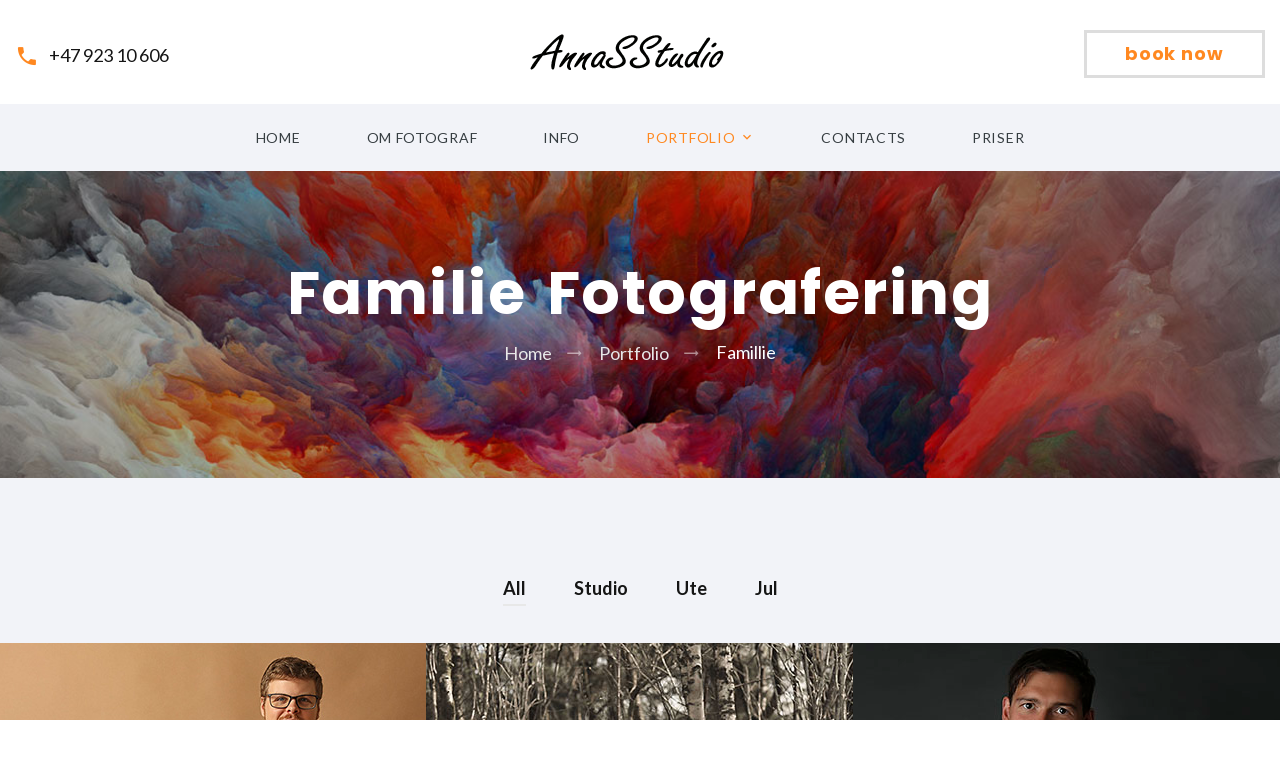

--- FILE ---
content_type: text/html
request_url: http://annasstudio.no/family-photosessions.html
body_size: 4411
content:

<!-- icon list--><!DOCTYPE html>
<html class="wide wow-animation" lang="en">
  <head>
    <!-- Site Title-->
    <title>Portfoilo | Familie Fotografering</title>
    <meta name="format-detection" content="telephone=no">
    <meta name="viewport" content="width=device-width, height=device-height, initial-scale=1.0, maximum-scale=1.0, user-scalable=0">
    <meta http-equiv="X-UA-Compatible" content="IE=edge">
    <meta charset="utf-8">
	<meta name="keywords" content="fotograf, Family Portfoilo, Family photo, bilde, foto, nyfødt, barn, konfirmant, portrett, familie, skole foto, barnehagefoto, bryllup barnedåp, fotograf Karmøy,  fotograf Haugesund" />
	<meta name="description" content="Portfoilo. Family photosessions. Photographer AnnaSStudio Norway Haugaland" />
    <link rel="icon" href="images/favicon.ico" type="image/x-icon">
    <!-- Stylesheets-->
    <link rel="stylesheet" type="text/css" href="//fonts.googleapis.com/css?family=Lato:400,700,400italic%7CPoppins:300,400,500,700">
    <link rel="stylesheet" href="css/bootstrap.css">
    <link rel="stylesheet" href="css/style.css">
		<!--[if lt IE 10]>
    <div style="background: #212121; padding: 10px 0; box-shadow: 3px 3px 5px 0 rgba(0,0,0,.3); clear: both; text-align:center; position: relative; z-index:1;"><a href="http://windows.microsoft.com/en-US/internet-explorer/"><img src="images/ie8-panel/warning_bar_0000_us.jpg" border="0" height="42" width="820" alt="You are using an outdated browser. For a faster, safer browsing experience, upgrade for free today."></a></div>
    <script src="js/html5shiv.min.js"></script>
		<![endif]-->
  <!-- No Copy -->
		<script language=JavaScript>
      <!--
var message="No Copy! ©AnnaSStudio";
///////////////////////////////////
      function clickIE4(){
      if (event.button==2){
      alert(message);
      return false;
      }
      }
function clickNS4(e){
      if (document.layers||document.getElementById&&!document.all){
      if (e.which==2||e.which==3){
      alert(message);
      return false;
      }
      }
      }
if (document.layers){
      document.captureEvents(Event.MOUSEDOWN);
      document.onmousedown=clickNS4;
      }
      else if (document.all&&!document.getElementById){
      document.onmousedown=clickIE4;
      }
document.oncontextmenu=new Function("alert(message);return false")
// --> 
      </script>
	  <!-- End No Copy --> 
	  <!-- Global site tag (gtag.js) - Google Analytics -->
<script async src="https://www.googletagmanager.com/gtag/js?id=UA-79168213-5"></script>
<script>
  window.dataLayer = window.dataLayer || [];
  function gtag(){dataLayer.push(arguments);}
  gtag('js', new Date());

  gtag('config', 'UA-79168213-5');
</script>

	  </head>
  <body>
    <!-- Page-->
    <div class="text-center page">
      <!-- Page preloader-->
      <div class="page-loader">
        <div>
          <div class="page-loader-body">
            <div class="cssload-loader">
              <div class="cssload-inner cssload-one"></div>
              <div class="cssload-inner cssload-two"></div>
              <div class="cssload-inner cssload-three"></div>
            </div>
          </div>
        </div>
      </div>
      <header class="page-header">
        <!-- RD Navbar-->
        <div class="rd-navbar-wrap">
          <nav class="rd-navbar rd-navbar-default-with-top-panel rd-navbar-default-with-top-panel-gray-nav" data-layout="rd-navbar-fixed" data-sm-layout="rd-navbar-fixed" data-md-layout="rd-navbar-fullwidth" data-md-device-layout="rd-navbar-fixed" data-lg-layout="rd-navbar-fullwidth" data-lg-device-layout="rd-navbar-fullwidth" data-md-stick-up-offset="90px" data-lg-stick-up-offset="150px" data-stick-up="true" data-sm-stick-up="true" data-md-stick-up="true" data-lg-stick-up="true">
            <div class="rd-navbar-top-panel rd-navbar-collapse">
              <div class="rd-navbar-top-panel-inner">
                <div class="left-side">
                  <!-- Contact Info-->
                  <div class="contact-info">
                    <div class="unit unit-middle unit-horizontal unit-spacing-xs">
                      <div class="unit__left"><span class="icon icon-primary text-middle mdi mdi-phone"></span></div>
                      <div class="unit__body"><a class="text-middle" href="tel:4792310606">+47 923 10 606</a></div>
                    </div>
                  </div>
                </div>
                <div class="center-side">
                  <!-- RD Navbar Brand-->
                  <div class="rd-navbar-brand fullwidth-brand"><a class="brand-name" href="index.html"><img src="images/logo-default-242x44.png" alt="" width="242" height="44"/></a></div>
                </div>
                <div class="right-side"><a class="button button-bold button-secondary-outline button-square" href="pricing.html"><span>book now</span></a></div>
              </div>
            </div>
            <div class="rd-navbar-inner">
              <!-- RD Navbar Panel-->
              <div class="rd-navbar-panel">
                <!-- RD Navbar Toggle-->
                <button class="rd-navbar-toggle" data-rd-navbar-toggle=".rd-navbar-nav-wrap"><span></span></button>
                <!-- RD Navbar collapse toggle-->
                <button class="rd-navbar-collapse-toggle" data-rd-navbar-toggle=".rd-navbar-collapse"><span></span></button>
                <!-- RD Navbar Brand-->
                <div class="rd-navbar-brand mobile-brand"><a class="brand-name" href="index.html"><img src="images/logo-default-242x44.png" alt="" width="242" height="44"/></a></div>
              </div>
              <div class="rd-navbar-aside-right">
                <div class="rd-navbar-nav-wrap">
                  <div class="rd-navbar-nav-scroll-holder">
                    <ul class="rd-navbar-nav">
                      <li><a href="index.html">Home</a>
                      </li>
                      <li><a href="about-me.html">Om Fotograf</a>
                      </li>
                       <li><a href="info.html">Info</a>
                      </li>
                     <li class="active"><a href="/">Portfolio</a>
                        <ul class="rd-navbar-dropdown tabs-nav">
                          <li><a href="pregnancy-photosessions.html">Gravid</a>
                          </li>
                          </li>
						  <li class="active"><a href="kids-photosessions.html">Barn</a>
                          </li>
						  <li><a href="love-story-photosessions.html">Bryllup</a>
                          </li>
                          <li><a href="full-grid-gallery.html">Nyfødt</a>
                          </li>
						  <li><a href="family-photosessions.html">Famillie</a>
                          </li>
						   </li>
                        </ul>
                      </li>
                      <li><a href="contacts.html">Contacts</a>
                      </li>
                     <li><a href="pricing.html">Priser</a>
                      </li>
                    </ul>
                  </div>
                </div>
              </div>
            </div>
          </nav>
        </div>
      </header>
      <main>
        <!-- Breadcrumbs & Page title-->
        <section class="section-md text-center bg-image breadcrumbs-01">
          <div class="shell shell-fluid">
            <div class="range range-xs-center">
              <div class="cell-xs-12 cell-xl-11">
                <h2 class="text-white">Familie Fotografering</h2>
                <ul class="breadcrumbs-custom">
                  <li><a href="index.html">Home</a></li>
                  <li><a href="/">Portfolio</a></li>
                  <li class="active">Famillie</li>
                </ul>
              </div>
            </div>
          </div>
        </section>

        <section class="section-md-top bg-gray-light text-center">
          <div class="isotope-wrap">
            <ul class="isotope-filters-responsive">
              <li>
                <p>Choose your category:</p>
              </li>
              <li class="block-top-level">
                <!-- Isotope Filters-->
                <button class="isotope-filters-toggle button button-sm button-primary" data-custom-toggle="#isotope-1" data-custom-toggle-hide-on-blur="true">Filter<span class="caret"></span></button>
                <div class="isotope-filters" id="isotope-1">
                  <ul class="inline-list">
                    <li><a class="active" data-isotope-filter="*" data-isotope-group="gallery" href="#">All</a></li>
                     <li><a data-isotope-filter="Category 1" data-isotope-group="gallery" href="#">Studio</a></li>
                    <li><a data-isotope-filter="Category 2" data-isotope-group="gallery" href="#">Ute</a></li>
                    <li><a data-isotope-filter="Category 3" data-isotope-group="gallery" href="#">Jul</a></li>
                    
                  </ul>
                </div>
              </li>
            </ul>
            <!-- Isotope Content-->
            <div class="row isotope row-no-gutter" data-isotope-layout="fitRows" data-isotope-group="gallery" data-photo-swipe-gallery="gallery">
              
			  <div class="col-xs-12 col-sm-6 col-md-4 isotope-item" data-filter="Category 1"><a class="thumbnail-classic" href="images/family/50-1200.jpg" data-photo-swipe-item="" data-size="1200x800">
                  <figure><img src="images/family/50-640.jpg" alt="Family Photosession" width="640" height="426"/>
                  </figure>
                  <div class="caption">
                    <p class="caption-title">Famillie Fotografering</p>
                    <p class="caption-text">AnnaSStudio</p>
                  </div></a>
              </div>
			   <div class="col-xs-12 col-sm-6 col-md-4 isotope-item" data-filter="Category 2"><a class="thumbnail-classic" href="images/family/51-1200.jpg" data-photo-swipe-item="" data-size="1200x800">
                  <figure><img src="images/family/51-640.jpg" alt="Family Photosession" width="640" height="426"/>
                  </figure>
                  <div class="caption">
                    <p class="caption-title">Famillie Fotografering</p>
                    <p class="caption-text">AnnaSStudio</p>
                  </div></a>
              </div>
			  <div class="col-xs-12 col-sm-6 col-md-4 isotope-item" data-filter="Category 1"><a class="thumbnail-classic" href="images/family/52-1200.jpg" data-photo-swipe-item="" data-size="1200x800">
                  <figure><img src="images/family/52-640.jpg" alt="Family Photosession" width="640" height="426"/>
                  </figure>
                  <div class="caption">
                    <p class="caption-title">Famillie Fotografering</p>
                    <p class="caption-text">AnnaSStudio</p>
                  </div></a>
              </div>
			  <div class="col-xs-12 col-sm-6 col-md-4 isotope-item" data-filter="Category 2"><a class="thumbnail-classic" href="images/family/55-1200.jpg" data-photo-swipe-item="" data-size="1200x800">
                  <figure><img src="images/family/55-640.jpg" alt="Family Photosession" width="640" height="426"/>
                  </figure>
                  <div class="caption">
                    <p class="caption-title">Famillie Fotografering</p>
                    <p class="caption-text">AnnaSStudio</p>
                  </div></a>
              </div>
			  <div class="col-xs-12 col-sm-6 col-md-4 isotope-item" data-filter="Category 1"><a class="thumbnail-classic" href="images/family/53-1200.jpg" data-photo-swipe-item="" data-size="1200x800">
                  <figure><img src="images/family/53-640.jpg" alt="Family Photosession" width="640" height="426"/>
                  </figure>
                  <div class="caption">
                    <p class="caption-title">Famillie Fotografering</p>
                    <p class="caption-text">AnnaSStudio</p>
                  </div></a>
              </div>
			  <div class="col-xs-12 col-sm-6 col-md-4 isotope-item" data-filter="Category 2"><a class="thumbnail-classic" href="images/family/57-1200.jpg" data-photo-swipe-item="" data-size="1200x800">
                  <figure><img src="images/family/57-640.jpg" alt="Family Photosession" width="640" height="426"/>
                  </figure>
                  <div class="caption">
                    <p class="caption-title">Famillie Fotografering</p>
                    <p class="caption-text">AnnaSStudio</p>
                  </div></a>
              </div>
			  <div class="col-xs-12 col-sm-6 col-md-4 isotope-item" data-filter="Category 1"><a class="thumbnail-classic" href="images/family/54-1200.jpg" data-photo-swipe-item="" data-size="1200x800">
                  <figure><img src="images/family/54-640.jpg" alt="Family Photosession" width="640" height="426"/>
                  </figure>
                  <div class="caption">
                    <p class="caption-title">Famillie Fotografering</p>
                    <p class="caption-text">AnnaSStudio</p>
                  </div></a>
              </div>
			  <div class="col-xs-12 col-sm-6 col-md-4 isotope-item" data-filter="Category 3"><a class="thumbnail-classic" href="images/family/65-1200.jpg" data-photo-swipe-item="" data-size="1200x800">
                  <figure><img src="images/family/65-640.jpg" alt="Family Photosession" width="640" height="426"/>
                  </figure>
                  <div class="caption">
                    <p class="caption-title">Famillie Fotografering</p>
                    <p class="caption-text">AnnaSStudio</p>
                  </div></a>
              </div>
			  <div class="col-xs-12 col-sm-6 col-md-4 isotope-item" data-filter="Category 2"><a class="thumbnail-classic" href="images/family/58-1200.jpg" data-photo-swipe-item="" data-size="1200x800">
                  <figure><img src="images/family/58-640.jpg" alt="Family Photosession" width="640" height="426"/>
                  </figure>
                  <div class="caption">
                    <p class="caption-title">Famillie Fotografering</p>
                    <p class="caption-text">AnnaSStudio</p>
                  </div></a>
              </div>
			  <div class="col-xs-12 col-sm-6 col-md-4 isotope-item" data-filter="Category 2"><a class="thumbnail-classic" href="images/family/61-1200.jpg" data-photo-swipe-item="" data-size="1200x800">
                  <figure><img src="images/family/61-640.jpg" alt="Family Photosession" width="640" height="426"/>
                  </figure>
                  <div class="caption">
                    <p class="caption-title">Famillie Fotografering</p>
                    <p class="caption-text">AnnaSStudio</p>
                  </div></a>
                    </div>
                   <div class="col-xs-12 col-sm-6 col-md-4 isotope-item" data-filter="Category 3"><a class="thumbnail-classic" href="images/family/63-1200.jpg" data-photo-swipe-item="" data-size="1200x800">
                  <figure><img src="images/family/63-640.jpg" alt="Family Photosession" width="640" height="426"/>
                  </figure>
                  <div class="caption">
                    <p class="caption-title">Famillie Fotografering</p>
                    <p class="caption-text">AnnaSStudio</p>
                  </div></a>
                    </div>
                  <div class="col-xs-12 col-sm-6 col-md-4 isotope-item" data-filter="Category 2"><a class="thumbnail-classic" href="images/family/59-1200.jpg" data-photo-swipe-item="" data-size="1200x800">
                  <figure><img src="images/family/59-640.jpg" alt="Family Photosession" width="640" height="426"/>
                  </figure>
                  <div class="caption">
                    <p class="caption-title">Famillie Fotografering</p>
                    <p class="caption-text">AnnaSStudio</p>
                  </div></a>
                    </div>
			   </div>
          </div>
        </section>
        <!-- Page Footer-->
        <footer class="page-footer footer-default text-left">
          <section class="section-md bg-gray-11">
            <div class="shell">
              <div class="range range-50">
                <div class="cell-sm-6 cell-md-3">
                  <h3>Contact Info</h3>
                  <ul class="contact-list">
                    <li>
                      <div class="unit unit-middle unit-horizontal unit-spacing-sm">
                        <div class="unit__left"><span class="icon icon-lg icon-gray-12 mdi mdi-map-marker"></span></div>
                        <div class="unit__body"><a href="https://www.google.ru/maps/place/Langgata+1B,+4306+Sandnes/@58.8506255,5.7304567,17z/data=!3m1!4b1!4m5!3m4!1s0x463a365754bb018b:0x31446e1e48a5d8d1!8m2!3d58.8506227!4d5.7326454">Langgata 1B Sandnes</a></div>
                      </div>
                    </li>
                    <li>
                      <div class="unit unit-middle unit-horizontal unit-spacing-sm">
                        <div class="unit__left"><span class="icon icon-lg icon-gray-12 mdi mdi-map-marker"></span></div>
                        <div class="unit__body"><a href="https://www.google.ru/maps/place/Austre+Veaveg+150,+4276+Veavågen/@59.2895486,5.231146,17z/data=!3m1!4b1!4m5!3m4!1s0x463ba0a6f5b5da89:0x207322a16cae4c5f!8m2!3d59.2895459!4d5.2333347">Austre Veaveg 150, Veavaagen</a></div>
                      </div>
                    </li>
                    <li>
                      <div class="unit unit-middle unit-horizontal unit-spacing-sm">
                        <div class="unit__left"><span class="icon icon-lg icon-gray-12 mdi mdi-clock"></span></div>
                        <div class="unit__body">
                          <dl class="list-desc">
                            <dt>Weekdays:</dt>
                            <dd><span>8:00–20:00</span></dd>
                          </dl>
                          <dl class="list-desc">
                            <dt>Weekends:</dt>
                            <dd><span>9:00–18:00</span></dd>
                          </dl>
                        </div>
                      </div>
                    </li>
                    <li>
                      <div class="unit unit-middle unit-horizontal unit-spacing-sm">
                        <div class="unit__left"><span class="icon icon-lg icon-gray-12 mdi mdi-phone-incoming"></span></div>
                        <div class="unit__body"><a class="big" href="tel:+4792310606">+47 923 10 606</a><br><a href="mailto:annasstudionorway@gmail.com">annsstudionorway@gmail.com</a></div>
                      </div>
                    </li>
                  </ul>
                </div>
                <div class="cell-sm-6 cell-md-4">
                 <h3>Tags</h3>
                  <div class="post-minimal unit unit-horizontal unit-spacing-sm">
                    
					<div id="tagcloud">
 
<a title="fotograf" href="/">fotograf</a>
<a title="bilde" href="/">bilde</a>
<a title="foto" href="/">foto</a>
<a title="nyfødt" href="/">nyfødt</a>
<a title="barn" href="/">barn</a>
<a title="konfirmant" href="/">konfirmant</a>
<a title="portrett" href="/">portrett</a>
<a title="familie" href="/">familie</a>
<a title="Stavanger foto" href="/">skole foto</a>
<a title="Haugesund foto" href="/">skole foto</a>
<a title="Sandnes foto" href="/">Sandnes foto</a>
<a title="barnehagefoto" href="/">barnehagefoto</a>
<a title="bryllup barnedåp" href="/">bryllup barnedåp</a>
<a title="fotograf Karmøy" href="/">fotograf Karmøy</a>
<a title="fotograf Haugesund" href="/">fotograf Haugesund</a>
<a title="fotograf Sandnes" href="/">fotograf Sandnes</a>
<a title="fotograf Stavanger" href="/">fotograf Stavanger</a>
<a title="AnnaSStudio" href="/">AnnaSStudio</a>

</div>
</div>
                
                </div>
              </div>
            </div>
          </section>
          <section class="section-xxs bg-gray-13 text-center">
            <div class="shell">
              <div class="range range-xs-center range-sm-justify">
                <div class="cell-xs-8 cell-sm-6 text-sm-left">
                  <div class="group"><span>Book here:</span>
                    <ul class="list-inline">
                      <li><a class="icon icon-sm icon-gray-12 fa fa-instagram" href="https://www.instagram.com/annasstudionorway/"></a></li>
                      <li><a class="icon icon-sm icon-gray-12 fa fa-facebook" href="https://www.facebook.com/annasstudiofotograf/"></a></li>
                      
                    </ul>
                  </div>
                </div>
                <div class="cell-xs-8 cell-sm-6 text-sm-right">
                  <p class="rights">AnnaSStudio&nbsp;&copy;&nbsp;<span id="copyright-year"></span>&nbsp;
                  </p>
                </div>
              </div>
            </div>
          </section>
        </footer>
      </main>
    </div>
    <!-- Global Mailform Output-->
    <div class="snackbars" id="form-output-global"></div>
    <!-- PhotoSwipe Gallery-->
    <div class="pswp" tabindex="-1" role="dialog" aria-hidden="true">
      <div class="pswp__bg"></div>
      <div class="pswp__scroll-wrap">
        <div class="pswp__container">
          <div class="pswp__item"></div>
          <div class="pswp__item"></div>
          <div class="pswp__item"></div>
        </div>
        <div class="pswp__ui pswp__ui--hidden">
          <div class="pswp__top-bar">
            <div class="pswp__counter"></div>
            <button class="pswp__button pswp__button--close" title="Close (Esc)"></button>
            <button class="pswp__button pswp__button--share" title="Share"></button>
            <button class="pswp__button pswp__button--fs" title="Toggle fullscreen"></button>
            <button class="pswp__button pswp__button--zoom" title="Zoom in/out"></button>
            <div class="pswp__preloader">
              <div class="pswp__preloader__icn">
                <div class="pswp__preloader__cut">
                  <div class="pswp__preloader__donut"></div>
                </div>
              </div>
            </div>
          </div>
          <div class="pswp__share-modal pswp__share-modal--hidden pswp__single-tap">
            <div class="pswp__share-tooltip"></div>
          </div>
          <button class="pswp__button pswp__button--arrow--left" title="Previous (arrow left)"></button>
          <button class="pswp__button pswp__button--arrow--right" title="Next (arrow right)"></button>
          <div class="pswp__caption">
            <div class="pswp__caption__cent"></div>
          </div>
        </div>
      </div>
    </div>
    <!-- Javascript-->
    <script src="js/core.min.js"></script>
    <script src="js/script.js"></script>
  </body>
</html>

--- FILE ---
content_type: text/css
request_url: http://annasstudio.no/css/style.css
body_size: 75069
content:
@charset "UTF-8";/*
*
* Trunk version 1.2.2
*
*//**
* Template Style
*
* [Table of contents]
*   1. Custom styles
*     1.1 Main Styles
*     1.2 Typography
*     1.3 Backgrounds
*     1.4 Colors
*     1.5 Main layout
*
*   2. Components
*     2.1 Icons
*     2.2 Buttons
*     2.3 Forms
*     2.4 Tables
*     2.5 Lists
*     2.6 Post
*     2.7 Thumbnail
*     2.8 Tooltip
*     2.9 Snackbars
*     2.10 Navigation
*     2.11 Preloader
*     2.12 Breadcrumbs
*     2.13 Panel custom
*     2.14 Pagination custom
*
*   3. Helpers
*     3.1 Text-alignment
*     3.2 Text-styling
*     3.3 Visibility responsive
*     3.4 Groups
*     3.5 Context Styling
*     3.6 Sections
*     3.7 Offsets
*
*   4. Modules
*     4.1 Flex grid
*     4.2 Unit-responsive
*
*   5 Plugins
*     5.1 Animate
*     5.2 Isotope
*     5.3 Owl Carousel
*     5.4 RD Navbar
*     5.5 RD Parallax
*     5.6 RD Google-Map
*     5.7 RD Search
*     5.8 To top
*     5.9 Tabs
*     5.10 Photoswipe
*     5.11 Progress-bars
*     5.12 Counter
*     5.13 jquery-circle-progress
*     5.14 Timecircles
*     5.15 Swiper
*
*   6. Fonts
*     6.1 FontAwesome
*     6.2 MDI
**//*
*
* Main Styles
* ==================================================
*/html G *:first-child {	margin-top: 0;}html *:last-child {	margin-bottom: 0;}body {	font-family: "Lato", Helvetica, Arial, sans-serif;	font-size: 14px;	font-weight: 400;	line-height: 1.71429;	color: #9b9b9b;	background-color: #fff;}mark {	background: #ff8820;	color: #fff;	padding: 2px 4px;}a {	color: #ff8820;	text-decoration: none;	transition: all 250ms ease-in;}a:hover, a:focus {	color: #d36200;	text-decoration: none;	outline: none;}a[href*='callto'], a[href*='mailto'] {	white-space: nowrap;}a.hover, a.active {	color: #d36200;}.link-gray, .link-gray:active, .link-gray:focus {	color: #9b9b9b;}.link-gray:hover {	color: #ff8820;}.link-gray-dark, .link-gray-dark:active, .link-gray-dark:focus {	color: #363d41;}.link-gray-dark:hover {	color: #ff8820;}.link-gray-darker, .link-gray-darker:active, .link-gray-darker:focus {	color: #151515;}.link-gray-darker:hover {	color: #ff8820;}.link-hover {	color: #d36200;}.link-press {	color: #d36200;}.link-underline {	text-decoration: underline;}.site-map-link {	color: #151515;}.site-map-link:before {	padding-right: 17px;	color: #151515;	font-size: 15px;}.heading-link {	font-size: 18px;	font-family: "Poppins", Helvetica, Arial, sans-serif;}.p a:hover,.list a:hover {	text-decoration: underline;}.p a.site-map-link,.list a.site-map-link {	text-decoration: none;}.overflow-hidden {	overflow: hidden;}p {	margin-bottom: 0;	letter-spacing: .02em;}.text-block {	letter-spacing: .02em;}img {	display: inline-block;	max-width: 100%;	height: auto;}.img-rounded {	border-radius: 4px;}/*
*
* Typography
* ==================================================
*/h1, h2, h3, h4, h5, h6, .heading-1, .heading-2, .heading-3, .heading-4, .heading-5, .heading-6 {	margin-top: 0;	margin-bottom: 0;	font-family: "Poppins", Helvetica, Arial, sans-serif;	font-weight: 700;	letter-spacing: .025em;	word-spacing: .1em;	color: #151515;}h1 a, h2 a, h3 a, h4 a, h5 a, h6 a, .heading-1 a, .heading-2 a, .heading-3 a, .heading-4 a, .heading-5 a, .heading-6 a {	transition: .3s all ease;}h1 a:hover, h2 a:hover, h3 a:hover, h4 a:hover, h5 a:hover, h6 a:hover, .heading-1 a:hover, .heading-2 a:hover, .heading-3 a:hover, .heading-4 a:hover, .heading-5 a:hover, .heading-6 a:hover {	color: #d36200;}h1,.heading-1 {	font-size: 54px;	line-height: 1.2;}@media (min-width: 768px) {	h1,	.heading-1 {		line-height: 1.15789;		font-size: 95px;	}}h2,.heading-2 {	font-size: 32px;	line-height: 1.5;}@media (min-width: 768px) {	h2,	.heading-2 {		line-height: 0.93333;		font-size: 60px;	}}h3,.heading-3 {	font-size: 28px;	line-height: 1.5;}@media (min-width: 768px) {	h3,	.heading-3 {		line-height: 1;		font-size: 36px;	}}h4,.heading-4 {	font-size: 20px;	line-height: 1.5;}@media (min-width: 768px) {	h4,	.heading-4 {		line-height: 1.25;		font-size: 24px;	}}h5,.heading-5 {	font-size: 18px;	line-height: 1.5;}@media (min-width: 768px) {	h5,	.heading-5 {		line-height: 1.66667;		font-size: 18px;	}}h6,.heading-6 {	font-family: "Lato", Helvetica, Arial, sans-serif;	font-size: 17px;	line-height: 1.5;}@media (min-width: 768px) {	h6,	.heading-6 {		line-height: 1.25;		font-size: 16px;	}}.heading-variant-1 > span {	display: inline-block;}.heading-variant-1 > span + * {	margin-top: 15px;}* + .page .subtitle-group-variant-1 {	margin-top: 15px;}@media (min-width: 1200px) {	.page .subtitle-group-variant-1 {		padding-top: 10px;		padding-bottom: 20px;	}}.big {	font-size: 16px;}small,.small {	display: block;	font-size: 12px;}hr {	margin-top: 0;	margin-bottom: 0;	border-top: 1px solid #e8e8e8;}.divider {	display: inline-block;	margin-bottom: 0;	border: none;	height: 1px;	width: 100%;	background-color: #ff8820;}.divider-xs {	max-width: 45px;	height: 2px;}.divider-xs-2 {	max-width: 85px;	height: 2px;}.divider-sm {	max-width: 160px;}.divider-left {	margin-left: 0;}.divider-custom {	position: relative;	background-color: #ddd;}.divider-custom:before {	position: absolute;	top: 0;	left: 0;	width: 45px;	border-top: 1px solid #ff8820;	content: "";	display: inline-block;}.divider-secondary {	background: #ff8820;}.heading-subtitle-divider-wrap {	display: -ms-flexbox;	display: flex;	-ms-flex-direction: column;	flex-direction: column;	-ms-flex-align: center;	align-items: center;}* + .heading-subtitle-divider-wrap {	margin-top: 15px;}.heading-subtitle-divider-wrap:before {	content: "";	display: inline-block;	margin-bottom: 15px;	border-top: 4px solid #e8e8e8;	width: 125px;}@media (min-width: 768px) {	.heading-subtitle-divider-wrap {		-ms-flex-align: center;		align-items: center;		-ms-flex-direction: row;		flex-direction: row;	}	* + .heading-subtitle-divider-wrap {		margin-top: 25px;	}	.heading-subtitle-divider-wrap:before {		margin-bottom: 0;		margin-right: 15px;	}}/*
*
* Backgrounds
* ==================================================
*/.bg-white {	background-color: #fff;}.bg-white + .bg-white {	padding-top: 0;}.bg-gray-dark {	background-color: #363d41;}.bg-gray-dark + .bg-gray-dark {	padding-top: 0;}.bg-gray-light {	background-color: #f2f3f8;}.bg-gray-light + .bg-gray-light {	padding-top: 0;}.bg-primary {	background-color: #ff8820;}.bg-primary + .bg-primary {	padding-top: 0;}.bg-gray-10 {	background-color: #6f6f6f;}.bg-gray-10 + .bg-gray-10 {	padding-top: 0;}.bg-gray-13 {	background-color: #1b1b1b;}.bg-gray-13 + .bg-gray-13 {	padding-top: 0;}.bg-gray-11 {	background-color: #242424;}.bg-gray-11 + .bg-gray-11 {	padding-top: 0;}.bg-secondary-3 {	background-color: #7d8d98;}.bg-secondary-3 + .bg-secondary-3 {	padding-top: 0;}.bg-half-secondary-3 {	position: relative;}.bg-half-secondary-3:before {	position: absolute;	top: 0;	left: 0;	right: 0;	bottom: 70%;	content: '';	background-color: #7d8d98;	z-index: -1;}.bg-half-secondary-3 p {	color: rgba(255, 255, 255, 0.5);}.bg-secondary-3 + .bg-half-secondary-3 {	padding-top: 0;}@media (min-width: 768px) {	.bg-half-secondary-3:before {		bottom: 60%;	}}@media (min-width: 1200px) {	.bg-half-secondary-3:before {		bottom: 44%;	}}.bg-secondary-4 {	background: #f4f3ed;}.bg-image {	background-size: cover;	background-position: center top;}@media (min-width: 992px) {	html.desktop .bg-fixed {		background-attachment: fixed;	}}/*
*
* Colors
* ==================================================
*/.page .text-gray-base {	color: #000;}.page a.text-gray-base:hover,.page a.text-gray-base:focus {	color: #ff8820;}.page .text-gray-darker {	color: #151515;}.page a.text-gray-darker:hover,.page a.text-gray-darker:focus {	color: #ff8820;}.page .text-gray-dark {	color: #363d41;}.page a.text-gray-dark:hover,.page a.text-gray-dark:focus {	color: #ff8820;}.page .text-gray {	color: #9b9b9b;}.page a.text-gray:hover,.page a.text-gray:focus {	color: #ff8820;}.page .text-gray-light {	color: #f2f3f8;}.page a.text-gray-light:hover,.page a.text-gray-light:focus {	color: #ff8820;}.page .text-gray-lighter {	color: #ebebeb;}.page a.text-gray-lighter:hover,.page a.text-gray-lighter:focus {	color: #ff8820;}.page .text-primary {	color: #ff8820;}.page a.text-primary:hover,.page a.text-primary:focus {	color: #ec6e00;}.page .text-secondary {	color: #e8e8e8;}.page a.text-secondary:hover,.page a.text-secondary:focus {	color: #cfcfcf;}.page .text-white {	color: #fff;}.page a.text-white:hover,.page a.text-white:focus {	color: #e6e6e6;}/*
*
* Main layout
* ==================================================
*/.element-mod {	color: #2b2c2f;}.figure-default {	color: #9b9b9b;}.figure-default figcaption {	margin-top: 10px;}.subtitle {	font-size: 24px;}.extra-large {	font-size: 90px;	line-height: 1.3;}@media (min-width: 768px) {	.extra-large {		font-size: 140px;	}}@media (min-width: 1200px) {	.extra-large {		font-size: 220px;		line-height: 1;	}}.text-decoration-lines {	position: relative;	overflow: hidden;	width: 100%;}.text-decoration-lines-content {	position: relative;	display: inline-block;	min-width: 170px;	font-size: 12px;	text-transform: uppercase;}.text-decoration-lines-content:before, .text-decoration-lines-content:after {	content: '';	position: absolute;	height: 1px;	background: #f5f5f5;	top: 50%;	width: 100vw;}.text-decoration-lines-content:before {	left: 0;	-webkit-transform: translate(-100%, -50%);	transform: translate(-100%, -50%);}.text-decoration-lines-content:after {	right: 0;	-webkit-transform: translate(100%, -50%);	transform: translate(100%, -50%);}* + .text-decoration-lines {	margin-top: 25px;}.page {	position: relative;	overflow: hidden;	min-height: 100vh !important;}.page-header {	padding: 0;	margin: 0;	border-bottom: none;}.page-footer {	padding-bottom: 40px;}@media (min-width: 1200px) {	.page-footer {		padding-bottom: 75px;	}}.job-offer {	padding: 23px 27px 20px;	box-shadow: 0 2px 5px rgba(68, 73, 83, 0.12);	border-radius: 6px;	text-align: left;}@media (min-width: 1200px) {	.job-offer {		padding: 37px 48px 44px;	}}.job-offer .list-inline {	margin-left: -7px;	margin-right: -7px;}.job-offer .list-inline li {	padding-left: 7px;	padding-right: 7px;}.job-offer .list-inline li span + span {	margin-left: 5px;}.job-offer-title {	font-size: 24px;	font-family: "Poppins", Helvetica, Arial, sans-serif;	font-weight: 500;	color: #151515;}.job-offer-title:hover {	color: #ff8820;}.page-img-wrap {	position: relative;	display: block;	height: 372px;	max-width: 368px;	margin-left: auto;	margin-right: auto;	overflow: hidden;	box-shadow: 0 11px 32px 0 rgba(107, 127, 142, 0.21);}.page-img-wrap img {	position: absolute;	top: 0;	left: 0;	right: 0;	transition: 3s linear;}.page-img-wrap-coming-soon {	display: block;	box-shadow: 0 11px 32px 0 rgba(107, 127, 142, 0.21);	max-width: 368px;	margin-left: auto;	margin-right: auto;	overflow: hidden;}.page-img-wrap-coming-soon img {	position: relative;	left: 50%;	-webkit-transform: translateX(-50%);	transform: translateX(-50%);	max-width: none;}.page-img-wrap:hover img {	-webkit-transform: translate3d(0, calc(-100% + 393px), 0);	transform: translate3d(0, calc(-100% + 393px), 0);}.ie-10 .page-img-wrap:hover img,.ie-11 .page-img-wrap:hover img,.ie-edge .page-img-wrap:hover img {	top: 393px;	-webkit-transform: translate3d(0, -100%, 0);	transform: translate3d(0, -100%, 0);}.page .img-wrap-mod-1 {	position: relative;	z-index: 1;}.page .img-wrap-mod-1 figure {	-webkit-transform: translate(0, 55px);	transform: translate(0, 55px);}.page .img-wrap-mod-1 figure:first-of-type {	position: absolute;	top: 0;	left: 0;	z-index: -1;	-webkit-transform: translate(-10px, -15px);	transform: translate(-10px, -15px);}@media (min-width: 768px) {	.page .img-wrap-mod-1 figure:first-of-type {		-webkit-transform: translate(-40px, -15px);		transform: translate(-40px, -15px);	}}@media (min-width: 1200px) {	.page .img-wrap-mod-1 figure {		-webkit-transform: translate(100px, 55px);		transform: translate(100px, 55px);	}	.page .img-wrap-mod-1 figure:first-of-type {		-webkit-transform: translate(40px, -75px);		transform: translate(40px, -75px);	}}.page .img-wrap-mod-3 {	margin-bottom: -7px;}.figure-shadow {	display: inline-block;	box-shadow: 0 11px 32px 0 rgba(107, 127, 142, 0.21);}.fa-hover {	text-align: left;}.fa-hover > * {	padding-right: 10px;}.fa-hover i:before,.fa-hover [class*='linear-icon-'] {	font-style: normal;	display: inline-block;	min-width: 30px;	color: #ff8820;	font-size: 28px;	line-height: 2;	vertical-align: middle;}.about-subtitle {	font-size: 18px;	margin-top: 27px;	margin-bottom: 27px;	margin-right: 55px;	/* word-spacing: -.15em; */	font-weight: normal;	line-height: 1.3;}.bg-image-06 {	background-image: url(../images/bg-image-06.jpg);}.section-xxs .range {	padding-top: 30px;}.bg-gray-light-half {	position: relative;}.bg-gray-light-half:before {	content: '';	display: block;	position: absolute;	left: 0;	right: 0;	top: 0;	bottom: 42%;	background-color: #f2f3f8;	z-index: -1;}@media (max-width: 992px) {	.text-center .range-xs-center .cell-sm-6 .big br {		display: none;	}}.button.button-square.button-icon.button-gray-dark-outline {	padding: 13px 38px;}.bg-image-07 {	background-image: url(../images/bg-image-07.jpg);}.bg-image-07 .counter-box {	color: #fff;}.quote-box-header img {	min-width: 75px;}/*
*
* Components
* ==================================================
*//*
*
* Icons
* --------------------------------------------------
*/.icon {	display: inline-block;	line-height: 24px;}.icon:before {	position: relative;	display: inline-block;	font-weight: 400;	font-style: normal;	speak: none;	text-transform: none;	-webkit-font-smoothing: antialiased;	-moz-osx-font-smoothing: grayscale;}.icon-primary {	color: #ff8820;}.icon-secondary {	color: #e8e8e8;}.icon-gray-3 {	color: #636e74;}.icon-gray-8 {	color: #434345;}.icon-gray-12 {	color: #4d4d4d;}.icon-white {	color: #fff;}.page a.icon-gray-3, .page a.icon-gray-3:active, .page a.icon-gray-3:focus {	color: #636e74;}.page a.icon-gray-3:hover {	color: #ff8820;}.page a.icon-gray-8, .page a.icon-gray-8:active, .page a.icon-gray-8:focus {	color: #434345;}.page a.icon-gray-8:hover {	color: #ff8820;}.page a.icon-gray-12, .page a.icon-gray-12:active, .page a.icon-gray-12:focus {	color: #4d4d4d;}.page a.icon-gray-12:hover {	color: #e8e8e8;}.page a.icon-white, .page a.icon-white:active, .page a.icon-white:focus {	color: #fff;}.page a.icon-white:hover {	color: #e8e8e8;}.page a.icon-primary, .page a.icon-primary:active, .page a.icon-primary:focus {	color: #ff8820;}.page a.icon-primary:hover {	color: #e8e8e8;}.page a.icon-secondary-5, .page a.icon-secondary-5:active, .page a.icon-secondary-5:focus {	color: #d3d3d6;}.page a.icon-secondary-5:hover {	color: #ff8820;}.icon-circle {	border-radius: 50%;}.page .icon {	font-size: 24px;}.page .icon-xs {	font-size: 15px;}.page .icon-sm {	font-size: 20px;}.page .icon-md {	font-size: 42px;}.page .icon-lg {	font-size: 44px;	line-height: 1;}/*
*
* Buttons
* --------------------------------------------------
*/.button {	display: inline-block;	position: relative;	padding: 14px 38px;	font-size: 16px;	line-height: 20px;	border-radius: 4px;	white-space: nowrap;	overflow: hidden;	text-overflow: ellipsis;	border-style: solid;	text-align: center;	cursor: pointer;	vertical-align: middle;	-webkit-user-select: none;	-moz-user-select: none;	-ms-user-select: none;	user-select: none;	transition: 250ms all ease-in-out;	font-family: "Poppins", Helvetica, Arial, sans-serif;	font-weight: 500;	border-width: 2px;}.button:focus, .button:active, .button:active:focus {	outline: none;}.button .caret {	margin-left: 8px;}.button.button-effect-ujarak span {	position: relative;	z-index: 2;}.button.button-effect-ujarak:before {	content: "";	display: inline-block;	position: absolute;	top: -3px;	bottom: -3px;	left: 10%;	right: 10%;	transition: all 250ms ease-in;	opacity: 0;	z-index: 0;}.button.button-effect-ujarak:after {	content: '';	position: absolute;	top: -3px;	bottom: -3px;	left: -3px;	right: -3px;	z-index: 1;	transition: all 250ms ease-in;}.button.button-effect-ujarak:hover {	background: transparent;}.button.button-effect-ujarak:hover:before {	opacity: 1;	left: -1px;	right: -1px;}.button.button-effect-ujarak:hover:after {	opacity: 0;	left: 10%;	right: 10%;}.button[class*='-outline'] {	padding: 11px 38px;	font-size: 16px;	line-height: 20px;	border-radius: 0;}.button-block {	display: block;	width: 100%;}.button-default {	color: #151515;	background-color: transparent;	border-color: #9b9b9b;}.button-default:hover, .button-default:focus, .button-default:active, .button-default:hover {	color: #fff;	background-color: #151515;	border-color: #151515;}.button-transparent {	color: #151515;	background-color: transparent;	border-color: transparent;}.button-transparent:hover, .button-transparent:focus, .button-transparent:active, .button-transparent:hover {	color: #fff;	background-color: #151515;	border-color: #151515;}.button-default-outline {	border-width: 3px;	color: #151515;	background-color: transparent;	border-color: rgba(0, 0, 0, 0.2);}.button-default-outline:hover, .button-default-outline:focus, .button-default-outline:active, .button-default-outline:hover {	color: #fff;	background-color: #151515;	border-color: #151515;}.button-gray-dark-outline {	border-width: 3px;	color: #151515;	background-color: transparent;	border-color: #151515;}.button-gray-dark-outline:hover, .button-gray-dark-outline:focus, .button-gray-dark-outline:active, .button-gray-dark-outline:hover {	color: #fff;	background-color: #151515;	border-color: #151515;}.button-gray-dark-outline.button-effect-ujarak {	border-width: 0;	padding: 14px 38px;	font-size: 16px;	line-height: 20px;	border-radius: 0;}.button-gray-dark-outline.button-effect-ujarak:before {	background-color: #151515;}.button-gray-dark-outline.button-effect-ujarak:after {	top: 0;	bottom: 0;	left: 0;	right: 0;	border: 3px solid #151515;}.button-gray-dark-outline.button-effect-ujarak:hover {	background: transparent;}.button-primary-outline {	border-width: 3px;	color: #151515;	background-color: transparent;	border-color: #ff8820;}.button-primary-outline:hover, .button-primary-outline:focus, .button-primary-outline:active, .button-primary-outline:hover {	color: #fff;	background-color: #ff8820;	border-color: #ff8820;}.button-primary-outline.button-effect-ujarak {	border-width: 0;	padding: 14px 38px;	font-size: 16px;	line-height: 20px;	border-radius: 0;}.button-primary-outline.button-effect-ujarak:before {	background-color: #ff8820;}.button-primary-outline.button-effect-ujarak:after {	top: 0;	bottom: 0;	left: 0;	right: 0;	border: 3px solid #ff8820;}.button-primary-outline.button-effect-ujarak:focus, .button-primary-outline.button-effect-ujarak:active {	background: #ff8820;	border-color: #ff8820;}.button-primary-outline.button-effect-ujarak:focus:after, .button-primary-outline.button-effect-ujarak:active:after {	border: 0;}.button-primary-outline.button-effect-ujarak:hover {	background: transparent;}.button-primary-outline.button-lg.button-square {	border-radius: 0;}.button-secondary-outline {	border-width: 3px;	color: #ff8820;	background-color: transparent;	border-color: #ddd;}.button-secondary-outline:hover, .button-secondary-outline:focus, .button-secondary-outline:active, .button-secondary-outline:hover {	color: #fff;	background-color: #ff8820;	border-color: #ff8820;}.button-secondary-outline.button-effect-ujarak {	border-width: 0;	padding: 14px 38px;	font-size: 16px;	line-height: 20px;	border-radius: 0;}.button-secondary-outline.button-effect-ujarak:before {	background-color: #ff8820;}.button-secondary-outline.button-effect-ujarak:after {	top: 0;	bottom: 0;	left: 0;	right: 0;	border: 3px solid #e8e8e8;}.button-secondary-outline.button-effect-ujarak:focus, .button-secondary-outline.button-effect-ujarak:active {	background: #ff8820;	border-color: #ff8820;}.button-secondary-outline.button-effect-ujarak:focus:after, .button-secondary-outline.button-effect-ujarak:active:after {	border: 0;}.button-secondary-outline.button-effect-ujarak:hover {	background: transparent;}.button-secondary-outline.button-lg.button-square {	border-radius: 0;}.button-gray-6-outline {	border-width: 2px;	color: #e8e8e8;	background-color: transparent;	border-color: #ddd;}.button-gray-6-outline:hover, .button-gray-6-outline:focus, .button-gray-6-outline:active, .button-gray-6-outline:hover {	color: #fff;	background-color: #ff8820;	border-color: #ff8820;}.button-gray-6-outline.button-effect-ujarak {	border-width: 0;	padding: 14px 38px;	font-size: 16px;	line-height: 20px;	border-radius: 0;}.button-gray-6-outline.button-effect-ujarak:before {	background-color: #ff8820;}.button-gray-6-outline.button-effect-ujarak:after {	top: 0;	bottom: 0;	left: 0;	right: 0;	border: 2px solid #ddd;}.button-gray-6-outline.button-effect-ujarak:focus, .button-gray-6-outline.button-effect-ujarak:active {	background: #ff8820;	border-color: #ff8820;}.button-gray-6-outline.button-effect-ujarak:focus:after, .button-gray-6-outline.button-effect-ujarak:active:after {	border: 0;}.button-gray-6-outline.button-effect-ujarak:hover {	background: transparent;}.button-gray-6-outline.button-lg.button-square {	border-radius: 0;}.button-primary {	color: #fff;	background-color: #ff8820;	border-color: #ff8820;}.button-primary:hover, .button-primary:focus, .button-primary:active, .button-primary:hover {	color: #ff8820;	background-color: transparent;	border-color: #ff8820;}.button-primary.button-effect-ujarak:before {	background-color: #e8e8e8;}.button-primary.button-effect-ujarak:after {	background-color: #ff8820;}.button-primary.button-effect-ujarak:hover {	background: transparent;}.button-primary-2 {	color: #fff;	background-color: #ff8820;	border-color: #ff8820;}.button-primary-2:hover, .button-primary-2:focus, .button-primary-2:active, .button-primary-2:hover {	color: #fff;	background-color: #e8e8e8;	border-color: #e8e8e8;}.button-primary-2.button-effect-ujarak:before {	background-color: #e8e8e8;}.button-primary-2.button-effect-ujarak:after {	background-color: #ff8820;}.button-primary-2.button-effect-ujarak:hover {	background: transparent;}.button-secondary {	color: #fff;	background-color: #e8e8e8;	border-color: #e8e8e8;}.button-secondary:hover, .button-secondary:focus, .button-secondary:active, .button-secondary:hover {	color: #fff;	background-color: #ff8820;	border-color: #ff8820;}.button-secondary.button-effect-ujarak:before {	background-color: #ff8820;}.button-secondary.button-effect-ujarak:after {	background-color: #e8e8e8;}.button-secondary.button-effect-ujarak:hover {	background: transparent;}.button-steel-blue {	color: #fff;	background-color: #547ABB;	border-color: #547ABB;}.button-steel-blue:hover, .button-steel-blue:focus, .button-steel-blue:active, .button-steel-blue:hover {	color: #fff;	background-color: #3f629d;	border-color: #3f629d;}.button-cerulean {	color: #fff;	background-color: #00bbf2;	border-color: #00bbf2;}.button-cerulean:hover, .button-cerulean:focus, .button-cerulean:active, .button-cerulean:hover {	color: #fff;	background-color: #00a7d9;	border-color: #00a7d9;}.button-mandy {	color: #fff;	background-color: #e75854;	border-color: #e75854;}.button-mandy:hover, .button-mandy:focus, .button-mandy:active, .button-mandy:hover {	color: #fff;	background-color: #e12c27;	border-color: #e12c27;}.button-shadow {	box-shadow: 0 3px 11px 0 rgba(0, 0, 0, 0.15);}.button-shadow:hover {	box-shadow: 0 3px 5px 0 rgba(0, 0, 0, 0.15);}.button-xs {	padding: 12px 30px;	font-size: 14px;	line-height: 18px;	border-radius: 3px;}.button-xs[class*='-outline'] {	padding: 10px 15px;	font-size: 14px;	line-height: 18px;	border-radius: 3px;	padding-bottom: 7px;}.button-sm {	padding: 13px 22px;	font-size: 14px;	line-height: 16px;	border-radius: 3px;	min-width: auto;}.button-sm[class*='-outline'] {	padding: 13px 22px;	font-size: 14px;	line-height: 16px;	border-radius: 3px;}.button-lg {	padding: 19px 65px;	font-size: 18px;	line-height: 20px;	border-radius: 3px;}.button-lg[class*='-outline'] {	padding: 19px 65px;	font-size: 18px;	line-height: 20px;	border-radius: 3px;}.button-xl {	padding: 25px 70px;	font-size: 24px;	line-height: 24px;	border-radius: 3px;}.button-xl[class*='-outline'] {	padding: 25px 70px;	font-size: 24px;	line-height: 24px;	border-radius: 3px;}.button-circle {	border-radius: 30px;}.button-round {	border-radius: 8px;}.button-square {	border-radius: 0;}.button-ellipse-md {	border-radius: 5px;}.button-ellipse-lg {	border-radius: 10px;}.button.button-icon {	padding-left: 35px;	padding-right: 35px;}.button.button-icon .icon {	line-height: inherit;	vertical-align: middle;	transition: 0s;}.button.button-icon-left .icon {	float: left;	padding-right: 10px;}.button.button-icon-right .icon {	float: right;	padding-left: 10px;}.page .button-tags {	font-size: 12px;	border-width: 1px;	font-weight: 500;	text-transform: uppercase;}.button-link {	font: 700 16px "Poppins", Helvetica, Arial, sans-serif;	color: #ff8820;}/*
*
* Form styles
* --------------------------------------------------
*/.rd-mailform {	position: relative;	text-align: left;}html .rd-mailform-inline {	display: -ms-flexbox;	display: flex;	-ms-flex-wrap: wrap;	flex-wrap: wrap;	-webkit-transform: translateY(-15px);	transform: translateY(-15px);	margin-bottom: -15px;}html .rd-mailform-inline > * {	margin-top: 15px;}html .rd-mailform-inline .form-wrap {	-ms-flex-positive: 1;	flex-grow: 1;}html .rd-mailform-inline .form-input {	min-width: 150px;}html .rd-mailform-inline .button {	margin-top: 15px;	-ms-flex: none;	flex: none;}.form-input {	display: block;	width: 100%;	height: 50px;	padding: 12px 15px;	font-size: 14px;	font-weight: 400;	line-height: 22px;	color: #9b9b9b;	background-color: #f5f5f5;	background-image: none;	border: 1px solid #f5f5f5;	border-radius: 0;	-webkit-appearance: none;	letter-spacing: .05em;}.form-input:focus {	outline: 0;}.form-input:-webkit-autofill ~ label,.form-input:-webkit-autofill ~ .form-validation {	color: #000 !important;}textarea.form-input {	height: 135px;	min-height: 108px;	max-height: 229.5px;	resize: vertical;}.form-wrap {	position: relative;}.form-wrap + .form-wrap {	margin-top: 15px;}* + .form-button,.form-wrap + .button {	margin-top: 30px;}label {	font-weight: 400;}.form-label {	position: absolute;	top: 25px;	left: 15px;	font-family: "Lato", Helvetica, Arial, sans-serif;	font-size: 14px;	font-weight: 400;	line-height: 22px;	color: #9b9b9b;	pointer-events: none;	z-index: 9;	transition: .3s;	-webkit-transform: translateY(-50%);	transform: translateY(-50%);}.form-label.focus {	opacity: 0;}.form-label.auto-fill {	color: #9b9b9b;}@media (min-width: 768px) {	.form-label-outside {		position: static;		text-transform: uppercase;	}	.form-label-outside, .form-label-outside.focus, .form-label-outside.auto-fill {		opacity: 1;		-webkit-transform: none;		transform: none;		color: #9b9b9b;		font-size: 14px;		font-weight: 400;	}	.form-label-outside + .form-input + .form-validation {		top: 34px;	}}.form-validation {	position: absolute;	right: 10px;	top: 3px;	font-size: 11px;	line-height: 11px;	color: #d9534f;	margin-top: 3px;	transition: .3s;	z-index: 11;}.form-validation-top-left .form-validation {	top: 0;	right: auto;	left: 5px;}#form-output-global {	position: fixed;	bottom: 30px;	left: 15px;	visibility: hidden;	-webkit-transform: translateX(-500px);	transform: translateX(-500px);	transition: .3s all ease;	z-index: 9999999;}#form-output-global.active {	-webkit-transform: translateX(0);	transform: translateX(0);	visibility: visible;}@media (min-width: 480px) {	#form-output-global {		left: 30px;	}}.form-output {	position: absolute;	top: 100%;	left: 0;	font-size: 14px;	line-height: 1.5;	margin-top: 2px;	transition: .3s;	opacity: 0;	visibility: hidden;}.form-output.active {	opacity: 1;	visibility: visible;}.form-output.error {	color: #d9534f;}.form-output.success {	color: #5cb85c;}.radio .radio-custom,.radio-inline .radio-custom,.checkbox .checkbox-custom,.checkbox-inline .checkbox-custom {	opacity: 0;}.radio .radio-custom, .radio .radio-custom-dummy,.radio-inline .radio-custom,.radio-inline .radio-custom-dummy,.checkbox .checkbox-custom,.checkbox .checkbox-custom-dummy,.checkbox-inline .checkbox-custom,.checkbox-inline .checkbox-custom-dummy {	position: absolute;	width: 14px;	height: 14px;	margin-left: -20px;	margin-top: 5px;	outline: none;	cursor: pointer;}.radio .radio-custom-dummy,.radio-inline .radio-custom-dummy,.checkbox .checkbox-custom-dummy,.checkbox-inline .checkbox-custom-dummy {	pointer-events: none;	background: #ebebeb;	box-shadow: inset 1px 1px 1px rgba(0, 0, 0, 0.15);}.radio .radio-custom-dummy:after,.radio-inline .radio-custom-dummy:after,.checkbox .checkbox-custom-dummy:after,.checkbox-inline .checkbox-custom-dummy:after {	position: absolute;	opacity: 0;}.radio .radio-custom:focus,.radio-inline .radio-custom:focus,.checkbox .checkbox-custom:focus,.checkbox-inline .checkbox-custom:focus {	outline: none;}.radio-custom:checked + .radio-custom-dummy:after,.checkbox-custom:checked + .checkbox-custom-dummy:after {	opacity: 1;}.radio .radio-custom-dummy,.radio-inline .radio-custom-dummy {	border-radius: 50%;}.radio .radio-custom-dummy:after,.radio-inline .radio-custom-dummy:after {	content: '';	top: 3px;	right: 3px;	bottom: 3px;	left: 3px;	background: #151515;	border-radius: 50%;}.checkbox,.checkbox-inline {	padding-left: 20px;}.checkbox .checkbox-custom-dummy,.checkbox-inline .checkbox-custom-dummy {	pointer-events: none;	border-radius: 3px;	margin-left: 0;	left: 0;}.checkbox .checkbox-custom-dummy:after,.checkbox-inline .checkbox-custom-dummy:after {	content: '\f222';	font-family: "Material Design Icons";	font-size: 20px;	line-height: 10px;	position: absolute;	top: 0;	left: 0;	color: #151515;}.form-button-block .button {	width: 100%;}.form-button {	display: -ms-flexbox;	display: flex;	-ms-flex-align: stretch;	align-items: stretch;	max-height: 70px;}.recaptcha {	-webkit-transform: scale(0.9);	transform: scale(0.9);	-webkit-transform-origin: 0 0;	transform-origin: 0 0;}.page .form-inline {	text-align: center;}.page .form-inline > * + * {	margin-top: 20px;}@media (min-width: 768px) {	.page .form-inline {		display: -ms-flexbox;		display: flex;		-ms-flex-direction: row;		flex-direction: row;		-ms-flex-wrap: nowrap;		flex-wrap: nowrap;		-ms-flex-align: stretch;		align-items: stretch;		-ms-flex-pack: center;		justify-content: center;		width: 100%;	}	.page .form-inline > * + * {		margin-top: 0;		margin-left: 30px;	}	.page .form-inline .form-wrap {		-ms-flex-positive: 1;		flex-grow: 1;	}	.page .form-inline .form-input {		width: 100%;	}	.page .form-inline .button {		display: inline-block;		-ms-flex-negative: 0;		flex-shrink: 0;	}}.form-comment .form-label-outside {	text-transform: none;	color: #151515;}.form-comment .form-input {	background-color: transparent;	border-radius: 4px;	color: #151515;	border-color: #ddd;	/* Firefox 19+ */	/* Firefox 18- */}.form-comment .form-input::-webkit-input-placeholder {	color: #151515;}.form-comment .form-input::-moz-placeholder {	color: #151515;}.form-comment .form-input:-moz-placeholder {	color: #151515;}.form-comment .form-input:-ms-input-placeholder {	color: #151515;}.form-comment .button {	font-size: 14px;	min-width: 180px;}h4 + .form-comment {	margin-top: 10px;}.form-search {	position: relative;}.form-search .form-input {	border: 1px solid #ddd;	padding-right: 60px;	color: #000;	background-color: transparent;}.form-search .form-label {	left: 20px;	top: 25px;	color: #9b9b9b;	font-size: 14px;}.form-search-submit {	position: absolute;	font-size: 25px;	right: 20px;	top: 0;	bottom: 0;	padding: 0;	background: none;	border: none;	box-shadow: none;	color: #151515;	transition: .3s all ease;}.form-search-submit:hover, .form-search-submit:focus {	color: #ff8820;	outline: none;}.form-wrap_icon {	position: relative;	width: 100%;}.form-wrap_icon .form-input {	padding-left: 60px;}.form-wrap_icon .form-label {	left: 60px;}.form-wrap_icon::before {	position: absolute;	top: 25px;	left: 22px;	-webkit-transform: translateY(-50%);	transform: translateY(-50%);	margin-right: 7px;	font-size: 22px;	line-height: 24px;	color: #898989;	z-index: 1;}.form-wrap_icon .select2-container .select2-choice {	padding-left: 0;}.form-wrap_icon .select2-container--bootstrap .select2-selection--single {	padding-left: 60px;}.form-wrap_icon__label-outside:before {	top: auto;	bottom: 25px;	-webkit-transform: translateY(45%);	transform: translateY(45%);}.table-custom {	box-sizing: border-box;	width: 100%;	max-width: 100%;	font-weight: 400;	letter-spacing: 0;	text-align: left;	background: transparent;}.table-custom th,.table-custom td {	color: #000;	background: transparent;}.table-custom th {	padding: 25px 24px;	font-weight: 700;	text-transform: uppercase;	white-space: nowrap;}@media (min-width: 768px) {	.table-custom th {		padding: 33px 24px;	}}.table-custom td {	padding: 17px 24px 18px;	border-bottom: 1px solid #b7b7b7;}.table-custom tr:last-of-type td {	font-weight: 700;}.table-custom-primary th {	color: #fff;	background: #ff8820;}.table-custom-light th {	background: #f2f3f8;}.table-custom-light td + td {	border-left: 1px solid #b7b7b7;}.table-custom-bordered {	border: 1px solid #b7b7b7;}.table-custom-bordered td {	border: 1px solid #b7b7b7;}.table-custom-bordered tbody > tr:first-of-type > td {	border-top: 0;}.table-custom-striped tbody tr:nth-of-type(odd) td {	background: transparent;}.table-custom-striped tbody tr:nth-of-type(even) td {	background: #f2f3f8;}.table-custom-striped tbody td {	border: 0;}.table-round {	position: relative;	border-radius: 4px;	overflow: hidden;}.table-custom-responsive {	overflow-x: auto;	min-height: 0.01%;}@media screen and (max-width: 767px) {	.table-custom-responsive {		width: 100%;		margin-bottom: 10px;		overflow-y: hidden;		-ms-overflow-style: -ms-autohiding-scrollbar;		border: 1px solid #b7b7b7;	}	.table-custom-responsive > .table-custom > thead > tr > th,	.table-custom-responsive > .table-custom > thead > tr > td,	.table-custom-responsive > .table-custom > tbody > tr > th,	.table-custom-responsive > .table-custom > tbody > tr > td,	.table-custom-responsive > .table-custom > tfoot > tr > th,	.table-custom-responsive > .table-custom > tfoot > tr > td {		white-space: nowrap;	}}/*
*
* Lists
* --------------------------------------------------
*/ul,ol {	list-style: none;	padding: 0;	margin: 0;}.list > li + li {	margin-top: 10px;}.list-xl > li + li {	margin-top: 40px;}@media (min-width: 1200px) {	.list-xl > li + li {		margin-top: 90px;	}}.list-inline {	margin-left: -5px;	margin-right: -5px;}.list-inline > li {	padding-left: 5px;	padding-right: 5px;}.list-inline-sm {	margin-left: -15px;	margin-right: -15px;	-webkit-transform: translateY(-7px);	transform: translateY(-7px);	margin-bottom: -7px;}.list-inline-sm > li {	padding-top: 7px;	padding-left: 15px;	padding-right: 15px;}.list-unstyled li + li {	margin-top: 10px;}dl {	margin: 0;}.list-desc {	display: table;	margin-left: -5px;	margin-right: -5px;}.list-desc > * {	display: table-cell;	vertical-align: top;	padding-left: 5px;	padding-right: 5px;	font-weight: 400;}.list-desc dt {	color: #ff8820;}.list-desc-secondary dt {	color: #e8e8e8;}.list-terms {	margin-top: 35px;}.list-terms dt + dd {	margin-top: 5px;}.list-terms dd + dt {	margin-top: 25px;}.index-list {	counter-reset: li;}.index-list > li .list-index-counter:before {	content: counter(li, decimal-leading-zero);	counter-increment: li;}.marked-list {	text-align: left;}.marked-list > li {	position: relative;	padding-left: 25px;	font: 400 14px/24px "Lato", Helvetica, Arial, sans-serif;	color: #151515;}.marked-list > li:before {	position: absolute;	top: -1px;	left: 0;	content: '\f105';	font: 400 16px/24px "FontAwesome";	color: #b7b7b7;}.marked-list > li a, .marked-list > li a:active, .marked-list > li a:focus {	color: inherit;}.marked-list > li a:hover {	color: #ff8820;}.marked-list > li + li {	margin-top: 10px;}.marked-list__mod-1 > li {	padding-bottom: 12px;	border-bottom: 1px solid #ddd;}.marked-list__mod-1 > li:before {	color: #ff8820;}.marked-list-gray-darker > li {	color: #363d41;}.ordered-list {	counter-reset: li;	text-align: left;}.ordered-list li {	position: relative;	padding-left: 25px;	font: 400 14px/24px "Lato", Helvetica, Arial, sans-serif;	color: #151515;}.ordered-list li:before {	position: absolute;	top: 0;	left: 0;	display: inline-block;	width: 15px;	content: counter(li, decimal) ".";	counter-increment: li;	color: #b7b7b7;}.ordered-list li + li {	margin-top: 10px;}.nav-list li.active a {	color: #ff8820;}.list-column-3 {	-webkit-columns: 2;	columns: 2;	-webkit-column-gap: 30px;	column-gap: 30px;}@media (min-width: 768px) {	.list-column-3 {		-webkit-columns: 3;		columns: 3;		-webkit-column-gap: 60px;		column-gap: 60px;	}}.list-bars {	text-align: left;}.list-bars li {	display: block;}.list-bars > li + li {	margin-top: 25px;}.list-bars * + .progress {	margin-top: 19px;}.list-bars-item-header {	color: #9b9b9b;	text-transform: uppercase;}/*
*
* Posts
* --------------------------------------------------
*/.post-box-body {	display: -ms-flexbox;	display: flex;	-ms-flex-wrap: wrap;	flex-wrap: wrap;	margin-top: 25px;}.post-box-body h4 + p {	margin-top: 15px;}.author-image {	text-align: center;	color: #151515;	font-weight: 700;}.author-image img {	max-width: 60px;	box-shadow: 0 6px 6px rgba(0, 0, 0, 0.2);}.author-image figcaption {	display: inline-block;}.author-image * + figcaption {	margin-top: 18px;	margin-left: 20px;}.post-box-image {	display: block;	overflow: hidden;}.post-box-image figure {	transition: 750ms ease-in-out;}.post-box-text {	margin-bottom: 20px;	padding-bottom: 20px;	border-bottom: 1px solid #ebebeb;}.post-box-tags {	width: 100%;	margin-top: 15px;}.post-box-tags .icon {	font-size: 14px;}.post-box-tags .icon:before {	font-size: 19px;	color: #151515;	vertical-align: middle;	margin-right: 5px;}.post-classic footer {	margin-top: 40px;}.post-classic footer .heading-5 {	font-weight: 500;}.post-classic + * {	margin-top: 40px;}.post-content {	margin-top: 35px;}.post-content hr {	margin-top: 15px;}.post-content p + p {	margin-top: 15px;}.post-meta {	margin-top: 20px;	margin-left: -15px;	margin-right: -18px;}.post-meta li {	position: relative;	padding-left: 15px;	padding-right: 18px;}.post-meta li:after {	position: absolute;	right: 0;	top: -6px;	font-size: 20px;	content: '|';	display: inline-block;	color: #eee;}.post-meta li:last-of-type:after {	content: none;}.box-comment .unit__left {	padding-top: 15px;}.box-comment .box-comment {	margin-top: 20px;	margin-left: 20px;}* + .box-comment {	margin-top: 30px;}.box-comment-body {	padding: 18px 18px 20px;	border: 1px solid #ddd;	border-radius: 4px;	color: #151515;}.box-comment-title {	font-size: 16px;	line-height: 1;	font-weight: 700;	text-transform: uppercase;}.box-comment-meta {	font-size: 12px;	color: #9b9b9b;}.box-comment-icon {	font-size: 14px;	padding-left: 5px;	padding-right: 5px;}.box-comment-header {	display: -ms-flexbox;	display: flex;	-ms-flex-wrap: wrap;	flex-wrap: wrap;	-ms-flex-pack: justify;	justify-content: space-between;	-ms-flex-align: center;	align-items: center;	margin-left: -15px;	margin-right: -15px;}.box-comment-header-inner {	padding-left: 15px;	padding-right: 15px;}.box-comment-header-inner > * {	display: inline-block;	vertical-align: middle;}.box-comment-header-inner > * + * {	margin-left: 5px;}.box-comment-text {	margin-top: 12px;}.aside-title {	font-size: 16px;	font-weight: 700;	text-transform: uppercase;	color: #151515;}* + .post-minimal {	margin-top: 15px;}.post-minimal-title {	font-size: 18px;	line-height: 1.2;}.post-box-minimal {	max-width: 496px;	margin-left: auto;	margin-right: auto;}.post-box-minimal-caption {	border: 1px solid #ebebeb;}.post-box-minimal-title {	padding: 20px;}.post-box-minimal-title a {	color: #151515;}.post-box-minimal-title a:hover {	color: #ff8820;}.post-box-minimal-meta-bottom {	padding: 10px 20px;	border-top: 1px solid #ebebeb;}.post-box-minimal-meta-bottom a {	color: #9b9b9b;}.post-box-minimal-meta-bottom a:hover {	color: #ff8820;}.post-box-minimal-meta-bottom > * + * {	margin-top: 5px;}.post-box-icon:before {	color: #ff8820;	padding-right: 7px;}.post-box-horizontal {	max-width: 100%;}.post-box-horizontal .post-box-minimal-title,.post-box-horizontal .post-box-minimal-meta-bottom {	padding-left: 0;	padding-right: 0;}.post-box-horizontal .post-box-minimal-caption {	padding: 0 20px;}.post-box-horizontal .post-box-minimal-meta-bottom time,.post-box-horizontal .post-box-minimal-meta-bottom a {	color: #151515;}.post-box-horizontal .post-box-minimal-caption,.post-box-horizontal .post-box-minimal-caption *,.post-box-horizontal .post-box-icon:before {	transition: 450ms;}.post-box-horizontal:hover .post-box-minimal-caption {	background-color: #ff8820;	border-color: #ff8820;}.post-box-horizontal:hover .post-box-minimal-caption *,.post-box-horizontal:hover .post-box-minimal-caption .post-box-icon:before {	color: #fff;}.post-box-horizontal:hover .post-box-minimal-meta-bottom a:hover,.post-box-horizontal:hover .post-box-minimal-title a:hover {	color: #e8e8e8;}@media (min-width: 480px) {	.post-box-minimal-caption {		text-align: left;	}	.post-box-minimal-meta-bottom {		display: -ms-flexbox;		display: flex;		-ms-flex-pack: justify;		justify-content: space-between;		-ms-flex-wrap: wrap;		flex-wrap: wrap;		padding: 15px 20px;	}	.post-box-minimal-meta-bottom > * + * {		margin-top: 0;		margin-left: 7px;	}}@media (min-width: 768px) {	.post-box:hover .post-box-image figure {		-webkit-transform: scale3d(1.04, 1.04, 1.04);		transform: scale3d(1.04, 1.04, 1.04);	}	.author-image img {		max-width: 100%;	}	.author-image figcaption {		display: block;		margin-left: 0;	}	.post-box-body {		-ms-flex-direction: row-reverse;		flex-direction: row-reverse;		margin-top: 43px;		-ms-flex-pack: start;		justify-content: flex-start;	}	.post-box-body > * {		-ms-flex-positive: 1;		flex-grow: 1;	}	.author-image {		max-width: 29%;	}	.post-box-tags,	.post-box-text {		width: 80%;		max-width: 80%;	}	.post-box-tags {		margin-top: 0;	}	.post-box-text {		margin-left: 30px;		padding-bottom: 30px;	}	.post-content hr + p {		margin-top: 50px;	}	.box-comment > .box-comment {		margin-left: 100px;	}	.post-box-minimal-title {		padding: 28px 30px;	}	.post-box-minimal-meta-bottom {		padding: 21px 30px;	}	.post-box-horizontal .post-box-minimal-caption {		padding: 0 30px;	}}@media (min-width: 1200px) {	.post-box-horizontal {		display: -ms-flexbox;		display: flex;		-ms-flex-align: stretch;		align-items: stretch;	}	.post-box-horizontal .post-box-image img {		position: relative;		left: 50%;		-webkit-transform: translateX(-50%);		transform: translateX(-50%);		width: auto;		height: auto;		max-width: none;	}	.post-box-horizontal .post-box-minimal-caption {		display: -ms-flexbox;		display: flex;		-ms-flex-align: center;		align-items: center;		padding: 0 35px;	}}@media (min-width: 1800px) {	.post-box-horizontal .post-box-minimal-caption {		padding: 0 30px;	}	.post-box-horizontal .post-box-image {		min-width: 280px;	}}/*
*
* Thumbnails
* --------------------------------------------------
*/.thumb {	position: relative;	display: inline-block;}.thumb:before {	position: absolute;	top: 0;	bottom: 0;	left: 0;	right: 0;	background-color: rgba(255, 136, 32, 0.4);	z-index: 1;	content: '';	will-change: opacity;}.thumb:after {	position: absolute;	top: 50%;	left: 50%;	-webkit-transform: translate(-50%, -50%);	transform: translate(-50%, -50%);	color: #fff;	font-family: FontAwesome;	font-size: 34px;	content: "\f065";	z-index: 1;	will-change: transform, opacity;}.thumb:before, .thumb:after {	transition: .3s ease;	opacity: 0;}.thumb:hover:before, .thumb:hover:after {	opacity: 1;}.img-thumbnail-custom {	position: relative;	max-width: 570px;	margin-left: auto;	margin-right: auto;}.img-thumbnail-custom .caption {	display: -ms-flexbox;	display: flex;	-ms-flex-pack: center;	justify-content: center;	-ms-flex-align: center;	align-items: center;	padding: 21px;	background-color: #eee;}.img-thumbnail-custom .caption .button {	padding-left: 15px;	padding-right: 15px;}.img-thumbnail-custom .list-inline li {	line-height: 0;	vertical-align: middle;}.img-thumbnail-custom .button {	font-size: 13px;	text-transform: uppercase;	font-weight: 700;	padding-bottom: 9px;	letter-spacing: .05em;}.img-thumbnail-custom .button-gray-dark-outline.button-effect-ujarak:after {	border-width: 2px;}.img-wrap-mod-2 {	position: relative;	display: inline-block;	width: 100%;	max-width: 130px;	margin-left: auto;	margin-right: auto;}.img-wrap-mod-2:before {	position: absolute;	top: 0;	bottom: 0;	left: 0;	right: 0;	content: "";	display: inline-block;	background-color: rgba(0, 0, 0, 0.5);	opacity: 0;	transition: 250ms;}.img-wrap-mod-2 .icon {	position: absolute;	top: 50%;	left: 50%;	opacity: 0;	-webkit-transform: translate(-50%, -50%) scale(0);	transform: translate(-50%, -50%) scale(0);	transition: 250ms;}.img-wrap-mod-2:hover:before {	opacity: 1;}.img-wrap-mod-2:hover .icon {	-webkit-transform: translate(-50%, -50%) scale(1);	transform: translate(-50%, -50%) scale(1);	opacity: 1;}.thumbnail-classic {	position: relative;	display: -ms-flexbox;	display: flex;	-ms-flex-direction: column;	flex-direction: column;	-ms-flex-align: center;	align-items: center;	-ms-flex-pack: center;	justify-content: center;	text-align: center;	overflow: hidden;	width: 100.01%;	will-change: transform;}.thumbnail-classic figure {	width: 100%;	-webkit-transform: translate3d(0, 0, 0);	transform: translate3d(0, 0, 0);	transition: .33s all ease-in-out;}.thumbnail-classic img {	position: relative;	left: 50%;	-webkit-transform: translateX(-50%);	transform: translateX(-50%);	width: auto;	height: auto;	max-width: none;	min-width: 101.5%;}.thumbnail-classic .caption {	position: absolute;	top: 0;	right: 0;	bottom: 0;	left: 0;	z-index: 1;	display: -ms-flexbox;	display: flex;	-ms-flex-direction: column;	flex-direction: column;	-ms-flex-pack: center;	justify-content: center;	-ms-flex-align: center;	align-items: center;	padding: 20px;	transition: .33s all ease-in-out;	pointer-events: none;	background: rgba(26, 35, 34, 0.56);	will-change: transform;}.thumbnail-classic .caption::before, .thumbnail-classic .caption::after {	pointer-events: none;	position: absolute;	top: 30px;	right: 30px;	bottom: 30px;	left: 30px;	content: '';	opacity: 0;	transition: opacity 0.35s, -webkit-transform 0.35s;	transition: opacity 0.35s, transform 0.35s;	transition: opacity 0.35s, transform 0.35s, -webkit-transform 0.35s;	will-change: opacity;}.thumbnail-classic .caption::before {	border-top: 1px solid #fff;	border-bottom: 1px solid #fff;	-webkit-transform: scale(0, 1);	transform: scale(0, 1);}.thumbnail-classic .caption::after {	border-right: 1px solid #fff;	border-left: 1px solid #fff;	-webkit-transform: scale(1, 0);	transform: scale(1, 0);}.thumbnail-classic .caption > * {	position: relative;	z-index: 2;}.thumbnail-classic .caption-title,.thumbnail-classic .caption-text {	color: #fff;}.thumbnail-classic .caption-title {	position: relative;	font-size: 18px;	line-height: 1.25;	margin-bottom: 0;	padding: 0 15px;}.thumbnail-classic .caption-text {	max-width: 100%;	margin-top: 15px;	padding: 0 15px;	color: #fff;}.thumbnail-classic .caption-text:before {	width: 45px;	margin-left: auto;	margin-right: auto;	border-top: 2px solid;	content: "";	display: block;	margin-bottom: 15px;}.portfolio-item {	will-change: transform;}.portfolio-item .caption {	-ms-flex-direction: row;	flex-direction: row;	will-change: opacity;	background: rgba(59, 85, 102, 0.42);}.portfolio-item .caption::before, .portfolio-item .caption::after {	top: 18px;	right: 18px;	bottom: 18px;	left: 18px;}.portfolio-item .caption::before {	border-top: 1px solid rgba(255, 255, 255, 0.32);	border-bottom: 1px solid rgba(255, 255, 255, 0.32);}.portfolio-item .caption::after {	border-right: 1px solid rgba(255, 255, 255, 0.32);	border-left: 1px solid rgba(255, 255, 255, 0.32);}.portfolio-item .caption > * {	margin-left: 8px;	margin-right: 8px;	color: #fff;	will-change: transform;}.portfolio-item .caption > span.icon {	font-size: 12px;	font-weight: 700;}.portfolio-item .caption > span.icon:before {	padding-right: 5px;	font-size: 17px;	vertical-align: middle;	font-family: "Material Design Icons";}@media (min-width: 992px) {	.desktop .col-md-3 .caption-text {		max-width: 215px;	}	.desktop .col-md-6 .caption-text,	.desktop .col-md-4 .caption-text {		max-width: 50%;	}	.desktop .thumbnail-classic .caption {		transition: .4s all ease;		opacity: 0;	}	.desktop .thumbnail-classic .caption-title,	.desktop .thumbnail-classic .caption-text {		transition: 300ms 50ms ease-in-out;		-webkit-transform: scale3d(0.7, 0.7, 0);		transform: scale3d(0.7, 0.7, 0);	}	.desktop .thumbnail-classic:hover figure {		-webkit-transform: scale3d(1.05, 1.05, 1.05);		transform: scale3d(1.05, 1.05, 1.05);	}	.desktop .thumbnail-classic:hover .caption {		opacity: 1;	}	.desktop .thumbnail-classic:hover .caption:before, .desktop .thumbnail-classic:hover .caption:after {		opacity: 1;		-webkit-transform: scale(1);		transform: scale(1);	}	.desktop .thumbnail-classic:hover .caption-title,	.desktop .thumbnail-classic:hover .caption-text {		-webkit-transform: scale3d(1, 1, 1);		transform: scale3d(1, 1, 1);	}}@media (max-width: 767px) {	.thumbnail-classic {		max-width: 370px;		margin-left: auto;		margin-right: auto;	}}.thumbnail-instafeed figure {	max-height: 450px;}.thumbnail-instafeed figure img {	max-width: 100%;}.instafeed-link {	color: #151515;	font-weight: 700;}/*
*
* Tooltip Custom
* --------------------------------------------------
*/.tooltip-custom {	color: #b7b7b7;}.tooltip-custom .tooltip {	font-family: "Lato", Helvetica, Arial, sans-serif;	z-index: 998;}.tooltip-custom .tooltip.in {	opacity: 1;}.tooltip-custom .tooltip-inner {	max-width: 253px;	padding: 4px 8px;	font-size: 14px;	border-radius: 0;	background: #ff8820;}.tooltip-custom .tooltip.left .tooltip-arrow {	border-left-color: #ff8820;}.tooltip-custom .tooltip.right .tooltip-arrow {	border-right-color: #ff8820;}.tooltip-custom .tooltip.top .tooltip-arrow {	border-top-color: #ff8820;}.tooltip-custom .tooltip.bottom .tooltip-arrow {	border-bottom-color: #ff8820;}/*
*
* Snackbars
* --------------------------------------------------
*/.snackbars {	max-width: 280px;	padding: 9px 16px;	margin-left: auto;	margin-right: auto;	color: #fff;	text-align: left;	background-color: #151515;	border-radius: 0;	box-shadow: 0 1px 4px 0 rgba(0, 0, 0, 0.15);	font-size: 14px;}.snackbars .icon-xxs {	font-size: 18px;}.snackbars p span:last-child {	padding-left: 14px;}.snackbars-left {	display: inline-block;	margin-bottom: 0;}.snackbars-right {	display: inline-block;	float: right;	text-transform: uppercase;}.snackbars-right:hover {	text-decoration: underline;}@media (min-width: 480px) {	.snackbars {		max-width: 380px;		padding: 12px 15px;		font-size: 16px;	}}/*
*
* Navigation
* --------------------------------------------------
*/.navigation-pills li a {	display: inline-block;	padding: 3px 9px;	border: 1px solid #ff8820;	border-radius: 5px;	font-size: 16px;	transition: .2s;}.navigation-pills li a.active, .navigation-pills li a:hover, .navigation-pills li a:focus {	background-color: #ff8820;	color: #fff;}/*
*
* Page Loaders
* --------------------------------------------------
*/.page-loader {	position: fixed;	left: 0;	top: 0;	bottom: 0;	right: 0;	float: left;	display: -ms-flexbox;	display: flex;	-ms-flex-pack: center;	justify-content: center;	-ms-flex-align: center;	align-items: center;	padding: 20px;	z-index: 9999999;	background: #fff;	transition: .3s all ease;}.page-loader.loaded {	opacity: 0;	visibility: hidden;	z-index: -1;}.page-loader.ending {	display: none;}.page-loader .page-loader-body {	text-align: center;}.cssload-loader {	position: relative;	left: calc(50% - 31px);	width: 62px;	height: 62px;	border-radius: 50%;	-webkit-perspective: 780px;	perspective: 780px;}.cssload-inner {	position: absolute;	width: 100%;	height: 100%;	box-sizing: border-box;	border-radius: 50%;}.cssload-inner.cssload-one {	left: 0%;	top: 0%;	-webkit-animation: cssload-rotate-one 1.15s linear infinite;	animation: cssload-rotate-one 1.15s linear infinite;	border-bottom: 3px solid black;}.cssload-inner.cssload-two {	right: 0%;	top: 0%;	-webkit-animation: cssload-rotate-two 1.15s linear infinite;	animation: cssload-rotate-two 1.15s linear infinite;	border-right: 3px solid black;}.cssload-inner.cssload-three {	right: 0%;	bottom: 0%;	-webkit-animation: cssload-rotate-three 1.15s linear infinite;	animation: cssload-rotate-three 1.15s linear infinite;	border-top: 3px solid black;}@-webkit-keyframes cssload-rotate-one {	0% {		-webkit-transform: rotateX(35deg) rotateY(-45deg) rotateZ(0deg);		transform: rotateX(35deg) rotateY(-45deg) rotateZ(0deg);	}	100% {		-webkit-transform: rotateX(35deg) rotateY(-45deg) rotateZ(360deg);		transform: rotateX(35deg) rotateY(-45deg) rotateZ(360deg);	}}@keyframes cssload-rotate-one {	0% {		-webkit-transform: rotateX(35deg) rotateY(-45deg) rotateZ(0deg);		transform: rotateX(35deg) rotateY(-45deg) rotateZ(0deg);	}	100% {		-webkit-transform: rotateX(35deg) rotateY(-45deg) rotateZ(360deg);		transform: rotateX(35deg) rotateY(-45deg) rotateZ(360deg);	}}@-webkit-keyframes cssload-rotate-two {	0% {		-webkit-transform: rotateX(50deg) rotateY(10deg) rotateZ(0deg);		transform: rotateX(50deg) rotateY(10deg) rotateZ(0deg);	}	100% {		-webkit-transform: rotateX(50deg) rotateY(10deg) rotateZ(360deg);		transform: rotateX(50deg) rotateY(10deg) rotateZ(360deg);	}}@keyframes cssload-rotate-two {	0% {		-webkit-transform: rotateX(50deg) rotateY(10deg) rotateZ(0deg);		transform: rotateX(50deg) rotateY(10deg) rotateZ(0deg);	}	100% {		-webkit-transform: rotateX(50deg) rotateY(10deg) rotateZ(360deg);		transform: rotateX(50deg) rotateY(10deg) rotateZ(360deg);	}}@-webkit-keyframes cssload-rotate-three {	0% {		-webkit-transform: rotateX(35deg) rotateY(55deg) rotateZ(0deg);		transform: rotateX(35deg) rotateY(55deg) rotateZ(0deg);	}	100% {		-webkit-transform: rotateX(35deg) rotateY(55deg) rotateZ(360deg);		transform: rotateX(35deg) rotateY(55deg) rotateZ(360deg);	}}@keyframes cssload-rotate-three {	0% {		-webkit-transform: rotateX(35deg) rotateY(55deg) rotateZ(0deg);		transform: rotateX(35deg) rotateY(55deg) rotateZ(0deg);	}	100% {		-webkit-transform: rotateX(35deg) rotateY(55deg) rotateZ(360deg);		transform: rotateX(35deg) rotateY(55deg) rotateZ(360deg);	}}.breadcrumbs-custom {	margin-top: 15px;	position: relative;	vertical-align: middle;}.breadcrumbs-custom a {	display: inline;	vertical-align: middle;}.breadcrumbs-custom a, .breadcrumbs-custom a:active, .breadcrumbs-custom a:focus {	color: #e8e8e8;}.breadcrumbs-custom li {	position: relative;	display: inline-block;	vertical-align: middle;	padding-right: 36px;	font-size: 18px;}.breadcrumbs-custom li:after {	content: "";	position: absolute;	top: 53%;	right: 9px;	display: inline-block;	color: rgba(255, 255, 255, 0.5);	font: 400 18px/18px 'Material Design Icons';	-webkit-transform: translateY(-50%);	transform: translateY(-50%);}.breadcrumbs-custom li:last-child {	padding-right: 0;}.breadcrumbs-custom li:last-child:after {	display: none;}.breadcrumbs-custom a:hover,.breadcrumbs-custom li.active {	color: #fff;}@media (min-width: 768px) {	.breadcrumbs-custom li {		padding-right: 44px;	}	.breadcrumbs-custom li:after {		right: 13px;	}}.breadcrumbs-01 {	background-image: url(../images/breadcrumbs-01.jpg);}.breadcrumbs-02 {	background-image: url(../images/breadcrumbs-02.jpg);}.panel-group.panel-group-custom {	margin-bottom: 0;}.panel-group.panel-group-custom .panel-heading + .panel-collapse > .panel-body,.panel-group.panel-group-custom .panel-heading + .panel-collapse > .list-group {	border-top: 0;}.panel-group.panel-group-custom .panel + .panel {	margin-top: 0;}.panel-group.panel-group-corporate .panel + .panel {	margin-top: 30px;}.panel-custom {	margin: 0;	background: inherit;	border: 0;	border-radius: 0;	box-shadow: none;}.panel-custom a {	display: block;}.panel-custom .panel-heading {	padding: 0;	border-bottom: 0;	border-top-radius: 0;}.panel-custom .panel-body {	padding: 0;	border: 0;}* + .panel-group-custom {	margin-top: 30px;}.panel-corporate {	text-align: left;	box-shadow: 0 11px 32px 0 rgba(107, 127, 142, 0.21);}.panel-corporate .panel-title a,.panel-corporate .panel-collapse {	background: #fff;}.panel-corporate .panel-title a {	position: relative;	z-index: 1;	padding: 21px 82px 21px 32px;	font-weight: 700;	font-size: 16px;	letter-spacing: 0;	color: #151515;	transition: 1.3s all ease;	border-radius: 6px 6px 0 0;	border-bottom: 1px solid #dedede;}.panel-corporate .panel-title a .panel-arrow:after {	opacity: 0;	visibility: hidden;}.panel-corporate .panel-title a.collapsed {	border-radius: 6px;	border-bottom-width: 0;}.panel-corporate .panel-title a.collapsed .panel-arrow {	border-radius: 0 6px 6px 0;}.panel-corporate .panel-title a.collapsed .panel-arrow:after {	opacity: 1;	visibility: visible;}.panel-corporate .panel-arrow {	position: absolute;	top: 0;	bottom: -1px;	right: -1px;	z-index: 2;	width: 70px;	background: #ff8820;	border-radius: 0 6px 0 0;	transition: .33s all ease;}.panel-corporate .panel-arrow:before, .panel-corporate .panel-arrow:after {	content: '';	position: absolute;	top: 50%;	z-index: 4;	-webkit-transform: translateY(-50%);	transform: translateY(-50%);	background: #fff;}.panel-corporate .panel-arrow:before {	width: 14px;	height: 2px;	right: 28px;}.panel-corporate .panel-arrow:after {	width: 2px;	height: 14px;	right: 34px;}.panel-corporate .panel-collapse {	position: relative;	z-index: 1;	color: #9b9b9b;	border-radius: 0 0 6px 6px;}.panel-corporate .panel-body {	padding: 25px 44px 25px 32px;}@media (max-width: 767px) {	.panel-corporate .panel-title a,	.panel-corporate .panel-body {		padding-left: 25px;	}}@media (min-width: 768px) {	.panel-corporate .panel-title a {		font-size: 18px;	}}/*
*
* Pagination custom
* --------------------------------------------------
*/.page .pagination-custom {	position: relative;	-webkit-transform: translateY(-8px);	transform: translateY(-8px);	margin-bottom: -8px;	margin-left: -4px;	margin-right: -4px;}.page .pagination-custom > * {	margin-top: 8px;	padding-left: 4px;	padding-right: 4px;}.pagination-custom {	position: relative;	line-height: 0;	font-size: 0;	text-align: center;}.pagination-custom li {	display: inline-block;	vertical-align: middle;}.pagination-custom li a {	display: block;	width: auto;	min-height: 52px;	min-width: 52px;	height: 52px;	padding: 10px 20px;	border: 1px solid;	border-radius: 6px;	font: 700 14px/24px "Lato", Helvetica, Arial, sans-serif;	vertical-align: middle;}.pagination-custom li a:after {	content: '';	height: 108%;	width: 0;	display: inline-block;	vertical-align: middle;}.pagination-custom li a, .pagination-custom li a:active, .pagination-custom li a:focus {	color: #151515;	background: #fff;	border-color: #cdcdcd;}.pagination-custom li a:hover {	color: #fff;	background: #ff8820;	border-color: #ff8820;}.pagination-custom li:first-child a,.pagination-custom li:last-child a {	padding-left: 26px;	padding-right: 26px;	font-size: 12px;	text-transform: uppercase;}.pagination-custom li:first-child a:before {	content: '';}.pagination-custom li:last-child a:before {	content: '';}.pagination-custom li.disabled,.pagination-custom li.active {	pointer-events: none;}.pagination-custom li.active a {	color: #fff;	background: #ff8820;	border-color: #ff8820;}.pagination-custom li.disabled a {	color: rgba(21, 21, 21, 0.5);	background: #fff;	border-color: rgba(205, 205, 205, 0.5);}* + .pagination-custom {	margin-top: 35px;}@media (min-width: 768px) {	* + .pagination-custom {		margin-top: 60px;	}}[class*='quote-'] {	font: inherit;	padding: 0;	border: 0;}[class*='quote-'] q:before, [class*='quote-'] q:after {	content: none;}[class*='quote-'] cite {	font-family: "Poppins", Helvetica, Arial, sans-serif;	font-style: normal;}[class*='quote-'] small:before,[class*='quote-'] .small:before {	display: none;}@media (min-width: 480px) {	.quote-default p {		text-align: left;	}}.quote-default cite {	font-weight: 700;	font-size: 18px;	letter-spacing: .02em;	color: #151515;}.quote-default .quote-body {	position: relative;	border-top: 1px solid #ebebeb;	border-bottom: 1px solid #ebebeb;}@media (min-width: 480px) {	.quote-default .quote-body {		padding-left: 25px;	}}.quote-default .quote-body .unit {	position: relative;	padding-top: 32px;	padding-bottom: 27px;	background-color: #fff;}.quote-default .quote-body svg {	margin-top: 6px;	fill: #ff8820;}.quote-default .quote-body:before {	position: absolute;	top: calc(100% - 15px);	left: 80px;	content: "";	width: 0;	height: 0;	border-style: solid;	border-width: 15px 0 15px 19px;	border-color: transparent transparent transparent #ebebeb;}.quote-default .quote-body:after {	left: 81px;	position: absolute;	top: calc(100% - 17px);	content: "";	width: 0;	height: 0;	border-style: solid;	border-width: 15px 0 15px 20px;	border-color: transparent transparent transparent #fff;}.quote-default .quote-footer {	text-align: left;	padding-left: 25px;}.quote-default * + .quote-footer {	margin-top: 15px;}.quote-default-title {	font-size: 18px;	font-weight: 500;	letter-spacing: 0.02em;	font-style: italic;	color: #363d41;}.quote-modern {	max-width: 335px;	margin-left: auto;	margin-right: auto;	text-align: center;}.quote-modern .quote-header {	display: -ms-flexbox;	display: flex;	-ms-flex-align: center;	align-items: center;}.quote-modern .quote-header > div {	width: 120%;}.quote-modern .quote-header:before, .quote-modern .quote-header:after {	border-color: #9b9b9b;}.quote-modern .quote-body {	margin-top: 15px;	padding: 0 10px 15px;	color: #000;}@media (min-width: 1200px) {	.quote-modern .quote-body {		padding-bottom: 30px;	}}.quote-modern .quote-body * + p {	margin-top: 10px;}.quote-modern .quote-footer {	position: relative;	padding: 30px 15px 15px;	border-top: 1px solid #9b9b9b;	color: #f2f3f8;	font-weight: 700;}.quote-modern .quote-footer:before {	position: absolute;	top: 0;	left: 50%;	-webkit-transform: translateX(-50%);	transform: translateX(-50%);	content: "";	display: inline-block;	width: 0;	height: 0;	border-style: solid;	border-width: 20px 18px 0 18px;	border-color: #9b9b9b transparent transparent transparent;}.quote-modern .quote-footer:after {	content: '';	position: absolute;	top: -1px;	left: 50%;	-webkit-transform: translateX(-50%);	transform: translateX(-50%);	display: inline-block;	width: 0;	height: 0;	border-style: solid;	border-width: 20px 18px 0 18px;	border-color: #fff transparent transparent transparent;}.quote-classic .icon {	font-size: 22px;}.quote-classic p + p {	margin-top: 25px;	margin-bottom: 3px;}.quote-secondary {	position: relative;	padding: 18px 15px 20px;	text-align: center;}.quote-secondary q {	font: 300 24px/48px "Poppins", Helvetica, Arial, sans-serif;	color: #ff8820;}.quote-secondary:before, .quote-secondary:after {	position: absolute;	left: 50%;	-webkit-transform: translateX(-50%);	transform: translateX(-50%);	content: "";	width: 50%;	max-width: 250px;	height: 1px;	background: linear-gradient(to right, transparent, #ddd 50%, transparent);}.quote-secondary:before {	top: 0;}.quote-secondary:after {	bottom: 0;}.quote-box {	background-color: #fff;	text-align: left;	padding: 25px 15px;	box-shadow: 0 1px 16px rgba(0, 0, 0, 0.21);}.quote-box-title {	font-size: 24px;	line-height: 33px;	font-family: "Poppins", Helvetica, Arial, sans-serif;	font-weight: 700;	margin-top: 10px;	letter-spacing: .05em;}.quote-box-body {	margin-top: 20px;}.quote-box-footer {	margin-top: 28px;}.quote-box-cite {	overflow: hidden;	line-height: 1.2;}.quote-box-cite cite {	color: #ff8820;	text-transform: uppercase;	font-weight: 700;	font-family: "Lato", Helvetica, Arial, sans-serif;}.quote-box-cite span {	font-style: italic;	font-size: 16px;	color: #151515;	padding-left: 7px;	line-height: .8;}@media (min-width: 768px) {	.quote-box {		padding: 35px 30px;	}	.quote-box-title {		margin-top: 0;		margin-left: 20px;	}	.quote-box-header {		display: -ms-flexbox;		display: flex;		-ms-flex-align: center;		align-items: center;	}	.quote-box-footer:before {		content: "";		display: inline-block;		width: 62px;		height: 1px;		background: #e8e8e8;		margin-right: 27px;		margin-top: 8px;		float: left;	}}@media (min-width: 1200px) {	.quote-box {		padding: 60px 30px 65px 65px;	}	.quote-box-title {		margin-left: 35px;	}}.quote-box-mod-1 {	box-shadow: none;	width: 100%;}.quote-box-mod-1 .quote-box-footer:before {	content: none;}.quote-box-mod-1 .quote-box-header img {	width: auto;}.quote-center {	position: relative;	max-width: 630px;	margin-left: auto;	margin-right: auto;}.quote-center-title h4 {	letter-spacing: .05em;}.quote-center-cite cite {	text-transform: uppercase;	color: #ff8820;	letter-spacing: .05em;	font-family: "Poppins", Helvetica, Arial, sans-serif;	font-weight: 500;}.quote-center-cite span {	padding-left: 7px;	font-style: italic;	font-size: 16px;	letter-spacing: .05em;	color: #151515;}* + .quote-center-cite {	margin-top: 20px;}@media (min-width: 1200px) {	.quote-center:before, .quote-center:after {		position: absolute;		top: 0;	}	.quote-center:before {		content: "";		left: -75px;		width: 40px;		height: 36px;		background-image: url(../images/quotes-1.png);	}	.quote-center:after {		content: "";		right: -75px;		width: 40px;		height: 36px;		background-image: url(../images/quotes-2.png);	}}.quote-carousel-wrap {	padding: 40px 15px;	box-shadow: 0 0 29px rgba(0, 0, 0, 0.11);	background-color: #fff;}.quote-carousel-wrap #child-carousel {	max-width: 630px;	margin-left: auto;	margin-right: auto;}.quote-carousel-wrap #child-carousel .slick-list {	padding: 10px 0;}.quote-carousel-wrap #child-carousel .slick-slide {	pointer-events: none;}.quote-carousel-wrap #child-carousel .slick-slide > * {	pointer-events: auto;}.quote-carousel-wrap #child-carousel .slick-slide figure {	-webkit-transform: scale3d(0.8, 0.8, 0.8);	transform: scale3d(0.8, 0.8, 0.8);	transition: all 250ms ease-in;}.quote-carousel-wrap #child-carousel .slick-slide figure:hover,.quote-carousel-wrap #child-carousel .slick-center figure {	-webkit-transform: scale3d(1, 1, 1);	transform: scale3d(1, 1, 1);}.quote-carousel-wrap #child-carousel .slick-slide figure:hover img,.quote-carousel-wrap #child-carousel .slick-center figure img {	box-shadow: 0 0 0 8px #f2f3f8;}.quote-carousel-wrap figure {	display: inline-block;}.bg-secondary-3 .quote-carousel-wrap {	background-color: #6a7c88;}.bg-primary .quote-carousel-wrap {	background-color: #684876;}* + .quote-carousel-wrap-vertical {	margin-top: 30px;}.quote-carousel-wrap-vertical figure {	display: inline-block;}.quote-carousel-wrap-vertical .carousel-parent {	margin-bottom: 0;	padding: 10px 0;	background-color: #f4f3ed;}.quote-carousel-wrap-vertical .carousel-parent .slick-slide {	display: -ms-flexbox;	display: flex;	-ms-flex-align: center;	align-items: center;}.quote-carousel-wrap-vertical .carousel-parent .quote-box-body {	max-height: 170px;	overflow: hidden;}.quote-carousel-wrap-vertical #child-carousel {	padding-top: 25px;	padding-bottom: 25px;	background-color: #e2e0d7;}.quote-carousel-wrap-vertical #child-carousel img {	max-width: 100px;	transition: 350ms;}.quote-carousel-wrap-vertical #child-carousel .slick-slide {	padding-top: 5px;	padding-bottom: 5px;	pointer-events: none;}.quote-carousel-wrap-vertical #child-carousel .slick-slide > * {	pointer-events: auto;}@media (min-width: 480px) {	.quote-carousel-wrap-vertical .carousel-parent .slick-slide {		height: 380px !important;	}}@media (min-width: 768px) {	.quote-carousel-wrap-vertical {		display: -ms-flexbox;		display: flex;		-ms-flex-align: stretch;		align-items: stretch;		-ms-flex-pack: justify;		justify-content: space-between;	}	.quote-carousel-wrap-vertical > * {		width: 30%;	}	.quote-carousel-wrap-vertical .carousel-parent {		width: 70%;	}	.quote-carousel-wrap-vertical .carousel-parent .slick-slide {		height: 360px !important;	}	.quote-carousel-wrap-vertical #child-carousel {		text-align: center;	}	.quote-carousel-wrap-vertical #child-carousel .slick-slide.slick-center img, .quote-carousel-wrap-vertical #child-carousel .slick-slide:hover img {		box-shadow: 0 0 0 4px #ff8820;	}}@media (min-width: 1200px) {	* + .quote-carousel-wrap-vertical {		margin-top: 50px;	}	.quote-carousel-wrap-vertical .quote-box {		padding: 60px 20px 65px 25px;	}}@media (min-width: 1400px) {	.quote-carousel-wrap-vertical .quote-box {		padding: 60px 40px 65px 65px;	}	.quote-carousel-wrap-vertical #child-carousel .slick-slide {		padding-top: 10px;		padding-bottom: 10px;	}}@media (min-width: 1600px) {	.quote-carousel-wrap-vertical .carousel-parent {		padding: 45px 0;	}	.quote-carousel-wrap-vertical #child-carousel {		padding-top: 45px;		padding-bottom: 30px;	}}@media (min-width: 992px) {	.quote-carousel-wrap {		padding: 65px 15px 75px;	}}.box-minimal {	text-align: center;}.box-minimal-icon {	font-size: 50px;	line-height: 50px;	color: #343434;}.box-minimal-divider {	width: 36px;	height: 4px;	margin-left: auto;	margin-right: auto;	background: #ff8820;}.box-minimal-text {	width: 100%;	max-width: 320px;	margin-left: auto;	margin-right: auto;	color: #000;}* + .box-minimal-title {	margin-top: 13px;}* .box-minimal-divider {	margin-top: 16px;}* .box-minimal-text {	margin-top: 15px;}.bg-smear:before {	content: "";	position: absolute;	width: 636px;	height: 859px;	background-image: url(../images/bg-02.png);	-webkit-transform: translate(-80px, -230px);	transform: translate(-80px, -230px);	z-index: -1;	background-size: contain;	transition: 550ms ease-in-out;}@media (min-width: 768px) {	.box-outline {		position: relative;		z-index: 1;		display: inline-block;		padding-top: 20px;	}	.box-outline > *:nth-child(1):before {		position: absolute;		top: 0;		bottom: 0;		right: 0;		left: 0;		z-index: -1;		border: 5px solid #ff8820;		content: "";		-webkit-transform: translate(-22px, -20px);		transform: translate(-22px, -20px);		transition: 550ms ease-in-out;	}	.box-outline-fullwidth {		width: 100%;	}	.box-outline__mod-1 > *:nth-child(1):before {		left: 6px;	}}@media (min-width: 1200px) {	.box-outline > *:nth-child(1) {		margin-left: 27px;	}}.team-box {	max-width: 320px;	margin-left: auto;	margin-right: auto;}.team-box:hover .team-image-caption {	opacity: 1;	-webkit-transform: scale(1);	transform: scale(1);	-webkit-filter: blur(0);	filter: blur(0);}.team-box:hover .team-image-caption .icon {	-webkit-transform: rotateY(0deg);	transform: rotateY(0deg);}.team-box.box-outline:hover > *:nth-child(1):before {	-webkit-transform: translate(-12px, -10px);	transform: translate(-12px, -10px);}.team-image-box {	position: relative;	max-width: 295px;	margin-left: auto;	margin-right: auto;}.team-image-caption {	position: absolute;	top: 0;	bottom: 0;	right: 0;	left: 0;	display: -ms-flexbox;	display: flex;	-ms-flex-align: center;	align-items: center;	-ms-flex-pack: center;	justify-content: center;	background-color: rgba(41, 41, 41, 0.38);	pointer-events: none;}.team-image-caption > * {	pointer-events: auto;}@media (min-width: 1200px) {	.desktop .team-image-caption {		-webkit-filter: blur(5px);		filter: blur(5px);		opacity: 0;		-webkit-transform: scale(1.05);		transform: scale(1.05);		transition: all 250ms ease-in;	}	.desktop .team-image-caption .icon {		-webkit-transform: rotateY(90deg);		transform: rotateY(90deg);		transition-delay: 250ms;	}}.team-caption {	color: #ff8820;}.team-caption > * {	display: inline-block;}.team-caption > * + *:before {	content: "|";	font-size: 20px;	display: inline-block;	color: #ddd;	padding-left: 13px;	padding-right: 13px;}* + .team-caption {	margin-top: 20px;}@media (min-width: 768px) {	.team-caption {		text-align: left;	}}@media (min-width: 1200px) {	.team-caption {		padding-left: 27px;	}}.team-title {	font-size: 18px;	font-weight: 700;	color: #151515;}.team-member-position {	color: #9b9b9b;}h3 + .team-member-position {	margin-top: 10px;}.team-member-position:before {	width: 50px;	height: 3px;	background-color: #ff8820;	content: "";	display: inline-block;	vertical-align: middle;	margin-right: 15px;}@media (min-width: 992px) {	.contact-box {		max-width: 635px;		margin-left: auto;		margin-right: auto;	}}.contact-box-aside .divider {	margin-top: 15px;	margin-bottom: 20px;}.box-custom {	margin-left: auto;	margin-right: auto;}.box-custom img {	box-shadow: 2px 5px 15px rgba(0, 0, 0, 0.36);}.box-custom-caption {	margin-top: 20px;	font-family: "Poppins", Helvetica, Arial, sans-serif;}.box-custom-caption .subtitle {	font-size: 14px;	text-transform: uppercase;	letter-spacing: .05em;	font-weight: 500;	color: #9b9b9b;}.box-custom-caption .subtitle:hover {	color: #ff8820;}.box-custom-caption .title {	font-size: 18px;	font-weight: 700;	color: #151515;}.box-custom-caption * + .title {	margin-top: 10px;}@media (min-width: 1200px) {	.box-custom-caption {		margin-top: 35px;	}}.services-box {	position: relative;	display: block;	max-width: 530px;	margin: 0 auto;	overflow: hidden;	-webkit-perspective: 1300px;	perspective: 1300px;}.services-box * {	color: #fff;}.services-box figure {	transition: 1800ms ease-in-out;}.services-box-title {	position: relative;	font: 700 24px/28px "Poppins", Helvetica, Arial, sans-serif;	letter-spacing: 0.05em;}.services-box-title:after {	display: block;	width: 63px;	margin-left: auto;	margin-right: auto;	margin-top: 18px;	border-top: 2px solid;	content: "";}.services-box-price {	display: inline-block;	margin-top: 18px;	font-style: italic;}.services-box-caption {	position: absolute;	top: 50%;	left: 50%;	-webkit-transform: translate3d(-50%, -50%, 10px);	transform: translate3d(-50%, -50%, 10px);	width: 90%;	max-width: 350px;	text-align: center;	padding-top: 12%;	padding-bottom: 11%;	-webkit-perspective: 1300px;	perspective: 1300px;	z-index: 1;}.services-box-caption:before {	position: absolute;	top: 0;	bottom: 0;	left: 0;	right: 0;	content: "";	display: inline-block;	background-color: rgba(255, 255, 255, 0.26);	transition: 800ms opacity, 250ms -webkit-transform;	transition: 800ms opacity, 250ms transform;	transition: 800ms opacity, 250ms transform, 250ms -webkit-transform;}.services-single-box {	text-align: left;	max-width: 615px;}.services-single-title {	font-weight: 500;	font-family: "Poppins", Helvetica, Arial, sans-serif;	line-height: 1;	display: -ms-flexbox;	display: flex;	-ms-flex-align: center;	align-items: center;	-ms-flex-positive: 1;	flex-grow: 1;}.services-single-title:after {	content: '';	border-top: 1px solid #ddd;	margin-left: 10px;	margin-right: 10px;	-ms-flex-positive: 1;	flex-grow: 1;}.services-single-title,.services-single-price {	font-size: 24px;	color: #151515;}.services-single-header {	display: -ms-flexbox;	display: flex;	-ms-flex-wrap: wrap;	flex-wrap: wrap;	-ms-flex-pack: justify;	justify-content: space-between;	-ms-flex-align: center;	align-items: center;}.services-single-body {	margin-top: 5px;}.services-box-main {	position: relative;	display: block;	max-width: 370px;	margin-left: auto;	margin-right: auto;	padding-bottom: 50px;	margin-bottom: 18px !important;	transition: 550ms ease-in-out;}.services-box-main img {	width: 100%;}.services-box-main:hover {	box-shadow: 1px 1px 13px rgba(0, 0, 0, 0.29);}.services-box-main:hover .services-box-main-caption:before, .services-box-main:hover .services-box-main-caption:after {	border-width: 0 185px 0 185px;}.services-box-main-caption {	position: absolute;	width: 100%;	overflow: hidden;	text-align: center;	padding: 18px 0;	bottom: -18px;	will-change: transform;}.services-box-main-caption-inner {	background-color: #ff8820;	padding: 10px 15px;}.services-box-main-caption-inner h4 {	letter-spacing: .05em;}.services-box-main-caption-inner > * {	color: #fff;}.services-box-main-caption:before, .services-box-main-caption:after {	position: absolute;	left: 50%;	content: "";	transition: 350ms ease-in-out;	will-change: transform;	pointer-events: none;}.services-box-main-caption:before {	top: 18px;	-webkit-transform: translate(-50%, -100%);	transform: translate(-50%, -100%);	width: 0;	height: 0;	border-style: solid;	border-width: 0 185px 18px 185px;	border-color: transparent transparent #ff8820 transparent;}.services-box-main-caption:after {	bottom: 18px;	-webkit-transform: translate(-50%, 100%);	transform: translate(-50%, 100%);	width: 0;	height: 0;	border-style: solid;	border-width: 18px 185px 0 185px;	border-color: #ff8820 transparent transparent transparent;}.services-box-var-2 {	position: relative;	overflow: hidden;	display: -ms-flexbox;	display: flex;	-ms-flex-align: stretch;	align-items: stretch;	-ms-flex-pack: center;	justify-content: center;	width: 100%;	max-width: 530px;	margin-left: auto;	margin-right: auto;	-webkit-perspective: 1300px;	perspective: 1300px;}.services-box-var-2 * {	position: relative;	color: #fff;}.services-box-var-2 figure {	position: absolute;	top: 0;	left: 0;	width: 100%;	height: 100%;	transition: 1800ms ease-in-out;}.services-box-var-2 figure img {	position: relative;	left: 50%;	-webkit-transform: translate3d(-50%, 0, 0);	transform: translate3d(-50%, 0, 0);	width: auto;	height: auto;	max-width: none;}@media (min-width: 1200px) {	.services-box-var-2 figure img {		width: 100%;		height: 100%;	}}@media (min-width: 1800px) and (min-height: 750px) {	.services-box-var-2 figure img {		width: auto;	}}.services-box-caption-var-2 {	display: -ms-flexbox;	display: flex;	-ms-flex-align: center;	align-items: center;	-ms-flex-pack: center;	justify-content: center;	-ms-flex-flow: column wrap;	flex-flow: column wrap;	width: 100%;	padding: 80px 15px;	-webkit-perspective: 1000px;	perspective: 1000px;}.services-box-caption-var-2:before {	position: absolute;	top: 50%;	left: 50%;	width: 90%;	height: 100%;	max-height: 180px;	max-width: 280px;	-webkit-transform: rotate3d(0, 1, 0, 0deg) translate3d(-50%, -50%, 0);	transform: rotate3d(0, 1, 0, 0deg) translate3d(-50%, -50%, 0);	content: "";	display: inline-block;	background-color: rgba(255, 255, 255, 0.26);	transition: 800ms opacity, 250ms -webkit-transform;	transition: 800ms opacity, 250ms transform;	transition: 800ms opacity, 250ms transform, 250ms -webkit-transform;	-webkit-transform-origin: left;	transform-origin: left;	will-change: transform;}@media (min-width: 1200px) {	.services-box-caption-var-2 {		padding: 60px 15px;	}}@media (min-width: 992px) {	.services-box:after,	.services-box-var-2:after {		position: absolute;		top: 0;		bottom: 0;		left: 0;		right: 0;		content: "";		display: inline-block;		background-color: rgba(137, 137, 137, 0.26);		opacity: 0;		transition: 1200ms opacity;	}	.services-box:hover .services-box-caption:before,	.services-box-var-2:hover .services-box-caption:before {		-webkit-transform: rotate3d(0, 1, 0, 90deg);		transform: rotate3d(0, 1, 0, 90deg);		opacity: 0;	}	.services-box:hover:after,	.services-box-var-2:hover:after {		opacity: 1;	}	.services-box:hover figure,	.services-box-var-2:hover figure {		-webkit-transform: scale3d(1.05, 1.05, 1.05);		transform: scale3d(1.05, 1.05, 1.05);	}	.services-box:hover .services-box-caption-var-2:before,	.services-box-var-2:hover .services-box-caption-var-2:before {		-webkit-transform: rotate3d(0, 1, 0, 90deg) translate3d(-50%, -50%, 0);		transform: rotate3d(0, 1, 0, 90deg) translate3d(-50%, -50%, 0);		opacity: 0;	}	.services-box-var-2:after {		position: absolute;		top: 0;		bottom: 0;		left: 0;		right: 0;		content: "";		display: inline-block;		background-color: rgba(137, 137, 137, 0.26);		opacity: 0;		transition: 1200ms opacity;	}}.special-box {	position: relative;	display: block;	overflow: hidden;	padding: 15px;	color: #151515;	text-align: center;}.special-box:before {	position: absolute;	top: 15px;	bottom: 15px;	left: 15px;	right: 15px;	content: "";	display: inline-block;	border: 1px solid #ebebeb;	z-index: 2;}.special-box:after {	content: '';	position: absolute;	top: 0;	bottom: 0;	left: 0;	right: 0;	border: 5px solid #ebebeb;	z-index: 0;}.special-box figure {	display: none;}.special-box:hover {	color: #151515;}.special-box-footer {	border-top: 1px solid #ebebeb;}.special-box-header,.special-box-footer {	display: -ms-flexbox;	display: flex;	-ms-flex-wrap: wrap;	flex-wrap: wrap;	-ms-flex-pack: justify;	justify-content: space-between;	-ms-flex-align: center;	align-items: center;	position: relative;	margin: 0 15px;	padding: 20px 0;}.special-box-header {	-ms-flex-pack: center;	justify-content: center;}.special-box-header-inner {	width: 100%;}.special-box-title {	font-size: 16px;}.special-box-offer {	font-size: 24px;	font-weight: 500;	font-family: "Poppins", Helvetica, Arial, sans-serif;}.special-box-offer:before {	content: "";	display: inline-block;	width: 62px;	height: 4px;	background: #ff8820;	vertical-align: middle;	margin-right: 13px;}.special-box-price {	font-size: 45px;	font-weight: 500;	font-family: "Poppins", Helvetica, Arial, sans-serif;}.special-box-price sup {	font-size: 24px;	vertical-align: middle;}@media (min-width: 992px) {	.special-box-footer,	.special-box-header {		margin: 0 28px;		padding: 33px 0 30px;		-ms-flex-pack: justify;		justify-content: space-between;		position: relative;		z-index: 2;	}	.special-box-header-inner {		width: auto;	}	.special-box-price {		font-size: 60px;	}	.special-box {		text-align: left;	}	.special-box figure {		display: block;		position: absolute;		top: 0;		bottom: 0;		right: 0;		left: 0;		z-index: 1;		opacity: 0;		-webkit-transform: scale3d(1.1, 1.1, 1.1);		transform: scale3d(1.1, 1.1, 1.1);		transition: 500ms ease-in-out;	}	.special-box figure img {		width: auto;		height: 100%;	}	.special-box:hover {		color: #fff;	}	.special-box:hover figure {		-webkit-transform: scale3d(1, 1, 1);		transform: scale3d(1, 1, 1);		opacity: 1;	}}.services-box-modern {	position: relative;	display: block;	overflow: hidden;	text-align: center;}.services-box-modern-caption {	position: absolute;	padding: 15px;	z-index: 1;	top: 50%;	left: 50%;	-webkit-transform: translate3d(-50%, -50%, 0);	transform: translate3d(-50%, -50%, 0);	width: 100%;}@media (min-width: 992px) {	.services-box-modern-caption {		padding: 45px;	}}.services-box-modern-caption hr {	display: block;}.services-box-modern-overlay {	position: absolute;	top: 0;	right: 0;	bottom: 0;	left: 0;	z-index: 1;	display: -ms-flexbox;	display: flex;	-ms-flex-direction: column;	flex-direction: column;	-ms-flex-pack: center;	justify-content: center;	-ms-flex-align: center;	align-items: center;	padding: 20px;	transition: .33s all ease-in-out;	pointer-events: none;	background: rgba(0, 0, 0, 0.2);	will-change: transform;}.services-box-modern-overlay::before, .services-box-modern-overlay::after {	pointer-events: none;	position: absolute;	top: 20px;	right: 20px;	bottom: 20px;	left: 20px;	content: '';	opacity: 0;	transition: opacity 0.35s, -webkit-transform 0.35s;	transition: opacity 0.35s, transform 0.35s;	transition: opacity 0.35s, transform 0.35s, -webkit-transform 0.35s;}.services-box-modern-overlay::before {	border-top: 1px solid rgba(255, 255, 255, 0.5);	border-bottom: 1px solid rgba(255, 255, 255, 0.5);	-webkit-transform: scale(0, 1);	transform: scale(0, 1);}.services-box-modern-overlay::after {	border-right: 1px solid rgba(255, 255, 255, 0.32);	border-left: 1px solid rgba(255, 255, 255, 0.32);	-webkit-transform: scale(1, 0);	transform: scale(1, 0);}.services-box-modern-overlay > * {	position: relative;	z-index: 2;}.services-box-modern-price, .services-box-modern-title {	font-family: "Poppins", Helvetica, Arial, sans-serif;	color: #fff;}.services-box-modern-title {	font-size: 26px;	font-weight: 700;	letter-spacing: .05em;}.services-box-modern-price {	text-transform: uppercase;	letter-spacing: 0.1em;	font-size: 14px;}.services-box-modern figure {	-webkit-transform: translate3d(0, 0, 0);	transform: translate3d(0, 0, 0);	transition: .33s all ease-in-out;}@media (min-width: 768px) {	.services-box-modern-title {		font-size: 26px;	}	.services-box-modern-price {		font-size: 16px;	}}@media (min-width: 992px) {	.desktop .services-box-modern-overlay {		transition: .4s all ease;		opacity: 0;	}	.desktop .services-box-modern-title {		font-size: 36px;	}	.desktop .services-box-modern figure img {		width: 100%;	}	.desktop .services-box-modern:hover figure {		-webkit-transform: scale3d(1.05, 1.05, 1.05);		transform: scale3d(1.05, 1.05, 1.05);	}	.desktop .services-box-modern:hover .services-box-modern-overlay {		opacity: 1;	}	.desktop .services-box-modern:hover .services-box-modern-overlay:before, .desktop .services-box-modern:hover .services-box-modern-overlay:after {		opacity: 1;		-webkit-transform: scale(1);		transform: scale(1);	}}.pricing-box {	padding: 30px 15px;	border: 3px solid #e8e8e8;}.pricing-box hr {	max-width: 100px;}.pricing-table {	width: 100%;	font-size: 20px;	line-height: 1;	color: #151515;}.pricing-table td {	padding: 14px 0;	vertical-align: middle;}.pricing-table td:first-of-type {	font-family: "Poppins", Helvetica, Arial, sans-serif;	font-size: 16px;	text-align: left;}.pricing-table td:last-of-type {	text-align: right;}* + .pricing-table {	margin-top: 15px;}.pricing-box-title {	color: #ff8820;	text-transform: uppercase;	font: 500 24px/1 "Poppins", Helvetica, Arial, sans-serif;	text-align: center;}@media (min-width: 768px) {	.pricing-box {		padding: 75px 30px 60px;		transition: 350ms;	}	.pricing-box > * {		transition: 350ms;	}	.pricing-box * + hr {		margin-top: 25px;	}	.pricing-box:hover {		background-color: #ff8820;		border-color: #ff8820;	}	.pricing-box:hover > * {		color: #fff;	}	.pricing-table {		font-size: 24px;	}	.pricing-table td:first-of-type {		font-size: 18px;	}	* + .pricing-table {		margin-top: 37px;	}}.box-bordered {	border: 3px solid;	padding: 25px 15px;	max-width: 470px;	margin-left: auto;	margin-right: auto;}.box-bordered h5 + p {	margin-top: 15px;}.box-bordered h5 {	line-height: 1;}.box-bordered .unit + .unit {	margin-top: 25px;}@media (min-width: 768px) {	.box-bordered {		padding: 40px 35px;	}	.box-bordered .unit + .unit {		margin-top: 35px;	}}@media (min-width: 1200px) {	.box-bordered {		padding: 50px 55px 45px;	}	.box-bordered .unit + .unit {		margin-top: 50px;	}}.services-box-main-var-1 {	max-width: 1100px;	margin-left: auto;	margin-right: auto;	border: 3px solid;	padding: 0 15px;	display: -ms-flexbox;	display: flex;	-ms-flex-direction: column;	flex-direction: column;}.services-box-main-var-1 .heading-subtitle-divider-wrap:before {	max-width: 63px;}.services-box-main-var-1-inner {	padding: 35px 0;}.services-box-main-var-1-inner + .services-box-main-var-1-inner {	border-top: 1px solid;}.services-box-main-var-1 .inner-wrap {	max-width: 370px;	margin-left: auto;	margin-right: 0;}@media (max-width: 767px) {	.services-box-main-var-1 .inner-wrap h2 + p {		margin-top: 0;	}}@media (min-width: 768px) {	.services-box-main-var-1 {		padding: 45px 0;		-ms-flex-direction: row;		flex-direction: row;	}	.services-box-main-var-1-inner {		-ms-flex-positive: 1;		flex-grow: 1;		width: 100%;		padding: 15px 30px;	}	.services-box-main-var-1-inner + .services-box-main-var-1-inner {		border-top: 0;		border-left: 1px solid;	}}@media (min-width: 1200px) {	.services-box-main-var-1 {		padding: 80px 45px 75px;	}}.object-wrap {	position: relative;	overflow: hidden;}@media (min-width: 992px) {	.object-wrap-md-right > .object-wrap-body {		right: 0;	}	.object-wrap-md-left > .object-wrap-body {		left: 0;	}}@media (min-width: 992px) {	.object-wrap-body {		overflow: hidden;		position: absolute;		top: 0;		bottom: 0;		width: 100vw;		min-width: 1px;		max-width: none;		height: 100%;		min-height: 100%;		max-height: none;		margin: 0;		background: inherit;		z-index: 0;	}	.object-wrap-body + * {		margin-top: 0;	}	.object-wrap-body.object-wrap-map {		display: -ms-flexbox;		display: flex;	}	.object-wrap-body.object-wrap-map .rd-google-map {		width: 100%;		height: 100%;		display: -ms-flexbox;		display: flex;	}}@media (min-width: 992px) {	.sizing-1 {		width: calc(50% - 970px / 2 - 50px + (970px / 12) * 6);	}}@media (min-width: 1200px) {	.sizing-1 {		width: calc(50% - 970px / 2 + (970px / 12) * 5);	}}@media (min-width: 1200px) {	.sizing-1 {		width: calc(50% - 970px / 2 + (970px / 12) * 5);	}}.page-footer-minimal {	position: relative;	background: #f4f3ed;	padding: 40px 0;}.page-footer-minimal .rights a {	text-decoration: underline;}.page-footer-minimal .rights a, .page-footer-minimal .rights a:active, .page-footer-minimal .rights a:focus {	color: #9b9b9b;}.page-footer-minimal .rights a:hover {	color: #ff8820;}.page-footer-minimal .list-desc dt {	color: #ff8820;}.page-footer-minimal h4 + * {	margin-top: 20px;}.page-footer-minimal .icon {	line-height: 1;}.page-footer-minimal .page-footer-minimal-inner {	max-width: 360px;	margin-left: auto;	margin-right: auto;}.page-footer-minimal .page-footer-minimal-inner-subscribe {	max-width: 480px;	margin-left: auto;	margin-right: auto;}.page-footer-minimal .form-input {	background-color: #fff;}@media (min-width: 992px) {	.page-footer-minimal {		padding: 65px 0;	}}.page-footer-corporate {	position: relative;	z-index: 1;	padding: 1px 0;	color: #fff;	background-color: transparent;}.page-footer-corporate:before {	content: '';	position: absolute;	top: 2px;	left: 0;	right: 0;	bottom: 0;	z-index: 0;	background: #363d41;	pointer-events: none;}@media (min-width: 992px) {	.page-footer-corporate:before {		top: 0;	}}.page-footer-corporate > * {	z-index: 2;}.page-footer-corporate a, .page-footer-corporate a:active, .page-footer-corporate a:focus {	color: inherit;}.page-footer-corporate a:hover {	color: #fff;}.page-footer-corporate a.icon-gray-3:hover {	color: #fff;}.page-footer-corporate h3,.page-footer-corporate .h3 {	text-transform: none;}.page-footer-corporate .list-desc dt {	color: #636e74;}.page-footer-corporate .list-column-3 {	max-width: 350px;}.page-footer-corporate .rd-mailform + * {	margin-top: 40px;}.page-footer-corporate .rights {	color: #636e74;}.page-footer-corporate-inner {	position: relative;}.page-footer-corporate-inner h5 {	text-transform: uppercase;	letter-spacing: .2em;}.page-footer-corporate-top {	padding: 40px 0;}.page-footer-corporate-top * + h5 {	margin-top: 30px;}@media (min-width: 768px) {	.page-footer-corporate-top * + h5 {		margin-top: 58px;	}}.page-footer-corporate-top hr + * {	margin-top: 23px;}.page-footer-corporate-bottom {	padding: 20px 0;	position: relative;	-webkit-transform: translateY(-10px);	transform: translateY(-10px);	margin-bottom: -10px;	margin-left: -5px;	margin-right: -5px;	text-align: left;}.page-footer-corporate-bottom > * {	margin-top: 10px;	padding-left: 5px;	padding-right: 5px;}@media (max-width: 767px) {	.page-footer-corporate-inner {		max-width: 400px;		margin-left: auto;		margin-right: auto;	}}@media (min-width: 768px) {	.page-footer-corporate-bottom {		display: -ms-flexbox;		display: flex;		-ms-flex-wrap: wrap;		flex-wrap: wrap;		-ms-flex-align: center;		align-items: center;		-ms-flex-pack: justify;		justify-content: space-between;		position: relative;		-webkit-transform: translateY(0);		transform: translateY(0);		margin-bottom: 0;		margin-left: 0;		margin-right: 0;		padding-bottom: 70px;	}	.page-footer-corporate-bottom > * {		margin-top: 0;		padding-left: 0;		padding-right: 0;	}}@media (min-width: 1800px) {	.page-footer-corporate .rd-mailform + * {		margin-top: 70px;	}	.page-footer-corporate-top {		padding: 70px 0 40px;	}	.page-footer-corporate-inner {		padding: 0 50px 0 35px;	}}.one-screen-page {	text-align: center;	background-color: #1b181d;	background-size: cover;	background-position: center center;}.one-screen-page .page {	display: -ms-flexbox;	display: flex;	-ms-flex-direction: column;	flex-direction: column;	-ms-flex-align: stretch;	align-items: stretch;	background-color: transparent;}.one-screen-page-inner {	display: -ms-flexbox;	display: flex;	-ms-flex-direction: column;	flex-direction: column;	-ms-flex-wrap: nowrap;	flex-wrap: nowrap;	-ms-flex-align: center;	align-items: center;	-ms-flex-pack: justify;	justify-content: space-between;	min-height: 100vh;	-ms-flex-positive: 1;	flex-grow: 1;}.one-screen-page-inner,.one-screen-page-inner > * {	width: 100%;}.one-screen-page-inner:before {	content: '';	display: block;	width: 100%;}.one-screen-page .shell {	width: 100%;}.one-screen-page header {	padding: calc(1em + 3vh) 0 calc(1em + 1.5vh);}.one-screen-page .one-screen-page-content {	padding: calc(1em + 3vh) 0;}.one-screen-page footer {	padding: calc(1em + 1.5vh) 0 calc(1em + 3vh);}.one-screen-page .rights a, .one-screen-page .rights a:active, .one-screen-page .rights a:focus {	color: #fff;}.one-screen-page .rights a:hover {	color: #9b9b9b;}.one-screen-page * + .group-sm {	margin-top: 35px;}@media (min-width: 768px) {	.one-screen-page * + .group-sm {		margin-top: 45px;	}	.one-screen-page * + .h7 {		margin-top: 40px;	}}.ie-10 .one-screen-page,.ie-11 .one-screen-page {	overflow-x: hidden;	overflow-y: auto;}.footer-default {	padding: 0;}@media (min-width: 768px) {	.footer-default h3 {		font-size: 30px;	}}.footer-default h3 + .post-minimal {	margin-top: 35px;}.footer-default * + .list-desc {	margin-top: 0;}.footer-default * + .post-minimal {	margin-top: 37px;}.footer-default a, .footer-default a:active, .footer-default a:focus {	color: #fff;}.footer-default a:hover {	color: #ff8820;}.footer-default .post-box-icon {	color: #ff8820;	font-style: italic;}.footer-default .post-box-icon:before {	font-style: normal;	color: #fff;}.footer-default .rd-mailform {	line-height: 0;}.footer-default .rd-mailform .form-button {	margin-top: 20px;}.footer-default .contact-list li {	position: relative;	padding-top: 15px;	padding-bottom: 15px;}@media (min-width: 768px) {	.footer-default .contact-list li {		padding-top: 30px;		padding-bottom: 30px;	}}.footer-default .contact-list li:first-of-type {	padding-top: 0;}.footer-default .contact-list li + li:before {	content: "";	display: inline-block;	position: absolute;	bottom: 100%;	left: 0;	right: 0;	max-width: 200px;	border-top: 1px solid #4d4d4d;}.footer-default .rights a {	text-decoration: underline;}.footer-default .rights a, .footer-default .rights a:active, .footer-default .rights a:focus {	color: #fff;}.footer-default .rights a:hover {	color: #9b9b9b;}/*
*
* Helpers
* ==================================================
*//*
*
* Text Alignment
* --------------------------------------------------
*/.text-left {	text-align: left;}.text-center {	text-align: center;}.text-right {	text-align: right;}.text-middle {	vertical-align: middle;}@media (min-width: 480px) {	html:not(.lt-ie10) .text-xs-left {		text-align: left;	}	html:not(.lt-ie10) .text-xs-center {		text-align: center;	}	html:not(.lt-ie10) .text-xs-right {		text-align: right;	}	html:not(.lt-ie10) .text-xs-justify {		text-align: justify;	}}@media (min-width: 768px) {	html:not(.lt-ie10) .text-sm-left {		text-align: left;	}	html:not(.lt-ie10) .text-sm-center {		text-align: center;	}	html:not(.lt-ie10) .text-sm-right {		text-align: right;	}	html:not(.lt-ie10) .text-sm-justify {		text-align: justify;	}}@media (min-width: 992px) {	html:not(.lt-ie10) .text-md-left {		text-align: left;	}	html:not(.lt-ie10) .text-md-center {		text-align: center;	}	html:not(.lt-ie10) .text-md-right {		text-align: right;	}	html:not(.lt-ie10) .text-md-justify {		text-align: justify;	}}@media (min-width: 1200px) {	html:not(.lt-ie10) .text-lg-left {		text-align: left;	}	html:not(.lt-ie10) .text-lg-center {		text-align: center;	}	html:not(.lt-ie10) .text-lg-right {		text-align: right;	}	html:not(.lt-ie10) .text-lg-justify {		text-align: justify;	}}/*
*
* Text styling
* --------------------------------------------------
*/.text-italic {	font-style: italic;}.text-normal {	font-style: normal;}.text-underline {	text-decoration: underline;}.text-strike {	text-decoration: line-through;}.page .text-thin {	font-weight: 100;}.page .text-light {	font-weight: 300;}.page .text-regular {	font-weight: 400;}.page .text-medium {	font-weight: 500;}.page .text-sbold {	font-weight: 600;}.page .text-bold, .page strong {	font-weight: 700;}.page .text-ubold {	font-weight: 900;}.text-spacing-0 {	letter-spacing: 0;}/*
*
* Visibility Responsive
* --------------------------------------------------
*/.reveal-block {	display: block !important;}.reveal-inline-block {	display: inline-block !important;}.reveal-inline {	display: inline !important;}.reveal-flex {	display: -ms-flexbox !important;	display: flex !important;}.veil {	display: none !important;}@media (min-width: 480px) {	.reveal-xs-block {		display: block !important;	}	.reveal-xs-inline-block {		display: inline-block !important;	}	.reveal-xs-inline {		display: inline !important;	}	.reveal-xs-flex {		display: -ms-flexbox !important;		display: flex !important;	}	.veil-xs {		display: none !important;	}}@media (min-width: 768px) {	.reveal-sm-block {		display: block !important;	}	.reveal-sm-inline-block {		display: inline-block !important;	}	.reveal-sm-inline {		display: inline !important;	}	.reveal-sm-flex {		display: -ms-flexbox !important;		display: flex !important;	}	.veil-sm {		display: none !important;	}}@media (min-width: 992px) {	.reveal-md-block {		display: block !important;	}	.reveal-md-inline-block {		display: inline-block !important;	}	.reveal-md-inline {		display: inline !important;	}	.reveal-md-flex {		display: -ms-flexbox !important;		display: flex !important;	}	.veil-md {		display: none !important;	}}@media (min-width: 1200px) {	.reveal-lg-block {		display: block !important;	}	.reveal-lg-inline-block {		display: inline-block !important;	}	.reveal-lg-inline {		display: inline !important;	}	.reveal-lg-flex {		display: -ms-flexbox !important;		display: flex !important;	}	.veil-lg {		display: none !important;	}}@media (min-width: 1800px) {	.reveal-xl-block {		display: block !important;	}	.reveal-xl-inline-block {		display: inline-block !important;	}	.reveal-xl-inline {		display: inline !important;	}	.reveal-xl-flex {		display: -ms-flexbox !important;		display: flex !important;	}	.veil-xl {		display: none !important;	}}/*
*
* Element groups
* --------------------------------------------------
*/html .page .group {	-webkit-transform: translateY(-20px);	transform: translateY(-20px);	margin-bottom: -20px;	margin-left: -15px;}html .page .group > *, html .page .group > *:first-child {	display: inline-block;	margin-top: 20px;	margin-left: 15px;}html .page .group-xs {	-webkit-transform: translateY(-5px);	transform: translateY(-5px);	margin-bottom: -5px;	margin-left: -12px;}html .page .group-xs > *, html .page .group-xs > *:first-child {	display: inline-block;	margin-top: 5px;	margin-left: 12px;}html .page .group-sm {	-webkit-transform: translateY(-10px);	transform: translateY(-10px);	margin-bottom: -10px;	margin-left: -10px;}html .page .group-sm > *, html .page .group-sm > *:first-child {	display: inline-block;	margin-top: 10px;	margin-left: 10px;}html .page .group-lg {	-webkit-transform: translateY(-10px);	transform: translateY(-10px);	margin-bottom: -10px;	margin-left: -20px;}html .page .group-lg > *, html .page .group-lg > *:first-child {	display: inline-block;	margin-top: 10px;	margin-left: 20px;}html .page .group-xl {	-webkit-transform: translateY(-27px);	transform: translateY(-27px);	margin-bottom: -27px;	margin-left: -27px;}html .page .group-xl > *, html .page .group-xl > *:first-child {	display: inline-block;	margin-top: 27px;	margin-left: 27px;}@media (min-width: 992px) {	html .page .group-xl {		-webkit-transform: translateY(-25px);		transform: translateY(-25px);		margin-bottom: -25px;		margin-left: -40px;	}	html .page .group-xl > *, html .page .group-xl > *:first-child {		display: inline-block;		margin-top: 25px;		margin-left: 40px;	}}@media (min-width: 1200px) {	html .page .group-xl {		-webkit-transform: translateY(-30px);		transform: translateY(-30px);		margin-bottom: -30px;		margin-left: -90px;	}	html .page .group-xl > *, html .page .group-xl > *:first-child {		display: inline-block;		margin-top: 30px;		margin-left: 90px;	}}html .page .group-top > *, html .page .group-top > *:first-child {	vertical-align: top;}html .page .group-middle {	display: -ms-flexbox;	display: flex;	-ms-flex-direction: row;	flex-direction: row;	-ms-flex-wrap: wrap;	flex-wrap: wrap;	-ms-flex-align: center;	align-items: center;}html .page .group-center {	-ms-flex-pack: center;	justify-content: center;}html .page .group-bottom > *, html .page .group-bottom > *:first-child {	vertical-align: bottom;}/*
*
* Contexts
* --------------------------------------------------
*/.bg-gray-dark, .bg-primary, .bg-gray-10, .bg-gray-13, .bg-gray-11, .bg-secondary-3, .bg-half-secondary-3, .one-screen-page, .context-dark {	color: #fff;}.bg-gray-dark h1, .bg-primary h1, .bg-gray-10 h1, .bg-gray-13 h1, .bg-gray-11 h1, .bg-secondary-3 h1, .bg-half-secondary-3 h1, .one-screen-page h1, .context-dark h1, .bg-gray-dark .heading-1, .bg-primary .heading-1, .bg-gray-10 .heading-1, .bg-gray-13 .heading-1, .bg-gray-11 .heading-1, .bg-secondary-3 .heading-1, .bg-half-secondary-3 .heading-1, .one-screen-page .heading-1, .context-dark .heading-1, .bg-gray-dark h2, .bg-primary h2, .bg-gray-10 h2, .bg-gray-13 h2, .bg-gray-11 h2, .bg-secondary-3 h2, .bg-half-secondary-3 h2, .one-screen-page h2, .context-dark h2, .bg-gray-dark .heading-2, .bg-primary .heading-2, .bg-gray-10 .heading-2, .bg-gray-13 .heading-2, .bg-gray-11 .heading-2, .bg-secondary-3 .heading-2, .bg-half-secondary-3 .heading-2, .one-screen-page .heading-2, .context-dark .heading-2, .bg-gray-dark h3, .bg-primary h3, .bg-gray-10 h3, .bg-gray-13 h3, .bg-gray-11 h3, .bg-secondary-3 h3, .bg-half-secondary-3 h3, .one-screen-page h3, .context-dark h3, .bg-gray-dark .heading-3, .bg-primary .heading-3, .bg-gray-10 .heading-3, .bg-gray-13 .heading-3, .bg-gray-11 .heading-3, .bg-secondary-3 .heading-3, .bg-half-secondary-3 .heading-3, .one-screen-page .heading-3, .context-dark .heading-3, .bg-gray-dark h4, .bg-primary h4, .bg-gray-10 h4, .bg-gray-13 h4, .bg-gray-11 h4, .bg-secondary-3 h4, .bg-half-secondary-3 h4, .one-screen-page h4, .context-dark h4, .bg-gray-dark .heading-4, .bg-primary .heading-4, .bg-gray-10 .heading-4, .bg-gray-13 .heading-4, .bg-gray-11 .heading-4, .bg-secondary-3 .heading-4, .bg-half-secondary-3 .heading-4, .one-screen-page .heading-4, .context-dark .heading-4, .bg-gray-dark h5, .bg-primary h5, .bg-gray-10 h5, .bg-gray-13 h5, .bg-gray-11 h5, .bg-secondary-3 h5, .bg-half-secondary-3 h5, .one-screen-page h5, .context-dark h5, .bg-gray-dark .heading-5, .bg-primary .heading-5, .bg-gray-10 .heading-5, .bg-gray-13 .heading-5, .bg-gray-11 .heading-5, .bg-secondary-3 .heading-5, .bg-half-secondary-3 .heading-5, .one-screen-page .heading-5, .context-dark .heading-5, .bg-gray-dark h6, .bg-primary h6, .bg-gray-10 h6, .bg-gray-13 h6, .bg-gray-11 h6, .bg-secondary-3 h6, .bg-half-secondary-3 h6, .one-screen-page h6, .context-dark h6, .bg-gray-dark .heading-6, .bg-primary .heading-6, .bg-gray-10 .heading-6, .bg-gray-13 .heading-6, .bg-gray-11 .heading-6, .bg-secondary-3 .heading-6, .bg-half-secondary-3 .heading-6, .one-screen-page .heading-6, .context-dark .heading-6, .bg-gray-dark, .bg-primary, .bg-gray-10, .bg-gray-13, .bg-gray-11, .bg-secondary-3, .bg-half-secondary-3, .one-screen-page, .context-dark {	color: #fff;}.bg-gray-dark .button-secondary-outline, .bg-primary .button-secondary-outline, .bg-gray-10 .button-secondary-outline, .bg-gray-13 .button-secondary-outline, .bg-gray-11 .button-secondary-outline, .bg-secondary-3 .button-secondary-outline, .bg-half-secondary-3 .button-secondary-outline, .one-screen-page .button-secondary-outline, .context-dark .button-secondary-outline {	color: #fff;	background-color: transparent;	border-color: #e8e8e8;}.bg-gray-dark .button-secondary-outline:hover, .bg-primary .button-secondary-outline:hover, .bg-gray-10 .button-secondary-outline:hover, .bg-gray-13 .button-secondary-outline:hover, .bg-gray-11 .button-secondary-outline:hover, .bg-secondary-3 .button-secondary-outline:hover, .bg-half-secondary-3 .button-secondary-outline:hover, .one-screen-page .button-secondary-outline:hover, .context-dark .button-secondary-outline:hover, .bg-gray-dark .button-secondary-outline:focus, .bg-primary .button-secondary-outline:focus, .bg-gray-10 .button-secondary-outline:focus, .bg-gray-13 .button-secondary-outline:focus, .bg-gray-11 .button-secondary-outline:focus, .bg-secondary-3 .button-secondary-outline:focus, .bg-half-secondary-3 .button-secondary-outline:focus, .one-screen-page .button-secondary-outline:focus, .context-dark .button-secondary-outline:focus, .bg-gray-dark .button-secondary-outline:active, .bg-primary .button-secondary-outline:active, .bg-gray-10 .button-secondary-outline:active, .bg-gray-13 .button-secondary-outline:active, .bg-gray-11 .button-secondary-outline:active, .bg-secondary-3 .button-secondary-outline:active, .bg-half-secondary-3 .button-secondary-outline:active, .one-screen-page .button-secondary-outline:active, .context-dark .button-secondary-outline:active, .bg-gray-dark .button-secondary-outline:hover, .bg-primary .button-secondary-outline:hover, .bg-gray-10 .button-secondary-outline:hover, .bg-gray-13 .button-secondary-outline:hover, .bg-gray-11 .button-secondary-outline:hover, .bg-secondary-3 .button-secondary-outline:hover, .bg-half-secondary-3 .button-secondary-outline:hover, .one-screen-page .button-secondary-outline:hover, .context-dark .button-secondary-outline:hover {	color: #151515;	background-color: #fff;	border-color: #fff;}.bg-gray-dark .button-secondary-outline.button-effect-ujarak:before, .bg-primary .button-secondary-outline.button-effect-ujarak:before, .bg-gray-10 .button-secondary-outline.button-effect-ujarak:before, .bg-gray-13 .button-secondary-outline.button-effect-ujarak:before, .bg-gray-11 .button-secondary-outline.button-effect-ujarak:before, .bg-secondary-3 .button-secondary-outline.button-effect-ujarak:before, .bg-half-secondary-3 .button-secondary-outline.button-effect-ujarak:before, .one-screen-page .button-secondary-outline.button-effect-ujarak:before, .context-dark .button-secondary-outline.button-effect-ujarak:before {	background-color: #fff;}.bg-gray-dark .button-secondary-outline.button-effect-ujarak:after, .bg-primary .button-secondary-outline.button-effect-ujarak:after, .bg-gray-10 .button-secondary-outline.button-effect-ujarak:after, .bg-gray-13 .button-secondary-outline.button-effect-ujarak:after, .bg-gray-11 .button-secondary-outline.button-effect-ujarak:after, .bg-secondary-3 .button-secondary-outline.button-effect-ujarak:after, .bg-half-secondary-3 .button-secondary-outline.button-effect-ujarak:after, .one-screen-page .button-secondary-outline.button-effect-ujarak:after, .context-dark .button-secondary-outline.button-effect-ujarak:after {	border: 3px solid #e8e8e8;}.bg-gray-dark .button-secondary-outline.button-effect-ujarak:focus, .bg-primary .button-secondary-outline.button-effect-ujarak:focus, .bg-gray-10 .button-secondary-outline.button-effect-ujarak:focus, .bg-gray-13 .button-secondary-outline.button-effect-ujarak:focus, .bg-gray-11 .button-secondary-outline.button-effect-ujarak:focus, .bg-secondary-3 .button-secondary-outline.button-effect-ujarak:focus, .bg-half-secondary-3 .button-secondary-outline.button-effect-ujarak:focus, .one-screen-page .button-secondary-outline.button-effect-ujarak:focus, .context-dark .button-secondary-outline.button-effect-ujarak:focus, .bg-gray-dark .button-secondary-outline.button-effect-ujarak:active, .bg-primary .button-secondary-outline.button-effect-ujarak:active, .bg-gray-10 .button-secondary-outline.button-effect-ujarak:active, .bg-gray-13 .button-secondary-outline.button-effect-ujarak:active, .bg-gray-11 .button-secondary-outline.button-effect-ujarak:active, .bg-secondary-3 .button-secondary-outline.button-effect-ujarak:active, .bg-half-secondary-3 .button-secondary-outline.button-effect-ujarak:active, .one-screen-page .button-secondary-outline.button-effect-ujarak:active, .context-dark .button-secondary-outline.button-effect-ujarak:active {	background: #fff;	border-color: #fff;}.bg-gray-dark .button-secondary-outline.button-effect-ujarak:focus:after, .bg-primary .button-secondary-outline.button-effect-ujarak:focus:after, .bg-gray-10 .button-secondary-outline.button-effect-ujarak:focus:after, .bg-gray-13 .button-secondary-outline.button-effect-ujarak:focus:after, .bg-gray-11 .button-secondary-outline.button-effect-ujarak:focus:after, .bg-secondary-3 .button-secondary-outline.button-effect-ujarak:focus:after, .bg-half-secondary-3 .button-secondary-outline.button-effect-ujarak:focus:after, .one-screen-page .button-secondary-outline.button-effect-ujarak:focus:after, .context-dark .button-secondary-outline.button-effect-ujarak:focus:after, .bg-gray-dark .button-secondary-outline.button-effect-ujarak:active:after, .bg-primary .button-secondary-outline.button-effect-ujarak:active:after, .bg-gray-10 .button-secondary-outline.button-effect-ujarak:active:after, .bg-gray-13 .button-secondary-outline.button-effect-ujarak:active:after, .bg-gray-11 .button-secondary-outline.button-effect-ujarak:active:after, .bg-secondary-3 .button-secondary-outline.button-effect-ujarak:active:after, .bg-half-secondary-3 .button-secondary-outline.button-effect-ujarak:active:after, .one-screen-page .button-secondary-outline.button-effect-ujarak:active:after, .context-dark .button-secondary-outline.button-effect-ujarak:active:after {	border-color: #fff;}.bg-gray-dark .button-secondary-outline.button-effect-ujarak:hover, .bg-primary .button-secondary-outline.button-effect-ujarak:hover, .bg-gray-10 .button-secondary-outline.button-effect-ujarak:hover, .bg-gray-13 .button-secondary-outline.button-effect-ujarak:hover, .bg-gray-11 .button-secondary-outline.button-effect-ujarak:hover, .bg-secondary-3 .button-secondary-outline.button-effect-ujarak:hover, .bg-half-secondary-3 .button-secondary-outline.button-effect-ujarak:hover, .one-screen-page .button-secondary-outline.button-effect-ujarak:hover, .context-dark .button-secondary-outline.button-effect-ujarak:hover {	background: transparent;}.bg-gray-dark h1, .bg-primary h1, .bg-gray-10 h1, .bg-gray-13 h1, .bg-gray-11 h1, .bg-secondary-3 h1, .bg-half-secondary-3 h1, .one-screen-page h1, .context-dark h1, .bg-gray-dark h2, .bg-primary h2, .bg-gray-10 h2, .bg-gray-13 h2, .bg-gray-11 h2, .bg-secondary-3 h2, .bg-half-secondary-3 h2, .one-screen-page h2, .context-dark h2, .bg-gray-dark h3, .bg-primary h3, .bg-gray-10 h3, .bg-gray-13 h3, .bg-gray-11 h3, .bg-secondary-3 h3, .bg-half-secondary-3 h3, .one-screen-page h3, .context-dark h3, .bg-gray-dark h4, .bg-primary h4, .bg-gray-10 h4, .bg-gray-13 h4, .bg-gray-11 h4, .bg-secondary-3 h4, .bg-half-secondary-3 h4, .one-screen-page h4, .context-dark h4, .bg-gray-dark h5, .bg-primary h5, .bg-gray-10 h5, .bg-gray-13 h5, .bg-gray-11 h5, .bg-secondary-3 h5, .bg-half-secondary-3 h5, .one-screen-page h5, .context-dark h5, .bg-gray-dark h6, .bg-primary h6, .bg-gray-10 h6, .bg-gray-13 h6, .bg-gray-11 h6, .bg-secondary-3 h6, .bg-half-secondary-3 h6, .one-screen-page h6, .context-dark h6, .bg-gray-dark .heading-1, .bg-primary .heading-1, .bg-gray-10 .heading-1, .bg-gray-13 .heading-1, .bg-gray-11 .heading-1, .bg-secondary-3 .heading-1, .bg-half-secondary-3 .heading-1, .one-screen-page .heading-1, .context-dark .heading-1, .bg-gray-dark .heading-2, .bg-primary .heading-2, .bg-gray-10 .heading-2, .bg-gray-13 .heading-2, .bg-gray-11 .heading-2, .bg-secondary-3 .heading-2, .bg-half-secondary-3 .heading-2, .one-screen-page .heading-2, .context-dark .heading-2, .bg-gray-dark .heading-3, .bg-primary .heading-3, .bg-gray-10 .heading-3, .bg-gray-13 .heading-3, .bg-gray-11 .heading-3, .bg-secondary-3 .heading-3, .bg-half-secondary-3 .heading-3, .one-screen-page .heading-3, .context-dark .heading-3, .bg-gray-dark .heading-4, .bg-primary .heading-4, .bg-gray-10 .heading-4, .bg-gray-13 .heading-4, .bg-gray-11 .heading-4, .bg-secondary-3 .heading-4, .bg-half-secondary-3 .heading-4, .one-screen-page .heading-4, .context-dark .heading-4, .bg-gray-dark .heading-5, .bg-primary .heading-5, .bg-gray-10 .heading-5, .bg-gray-13 .heading-5, .bg-gray-11 .heading-5, .bg-secondary-3 .heading-5, .bg-half-secondary-3 .heading-5, .one-screen-page .heading-5, .context-dark .heading-5, .bg-gray-dark .heading-6, .bg-primary .heading-6, .bg-gray-10 .heading-6, .bg-gray-13 .heading-6, .bg-gray-11 .heading-6, .bg-secondary-3 .heading-6, .bg-half-secondary-3 .heading-6, .one-screen-page .heading-6, .context-dark .heading-6 {	color: #fff;}.bg-gray-dark .divider, .bg-primary .divider, .bg-gray-10 .divider, .bg-gray-13 .divider, .bg-gray-11 .divider, .bg-secondary-3 .divider, .bg-half-secondary-3 .divider, .one-screen-page .divider, .context-dark .divider {	background-color: #636e74;}.bg-gray-dark .divider-secondary, .bg-primary .divider-secondary, .bg-gray-10 .divider-secondary, .bg-gray-13 .divider-secondary, .bg-gray-11 .divider-secondary, .bg-secondary-3 .divider-secondary, .bg-half-secondary-3 .divider-secondary, .one-screen-page .divider-secondary, .context-dark .divider-secondary {	background-color: #ff8820;}.bg-gray-dark .rd-mailform .form-input, .bg-primary .rd-mailform .form-input, .bg-gray-10 .rd-mailform .form-input, .bg-gray-13 .rd-mailform .form-input, .bg-gray-11 .rd-mailform .form-input, .bg-secondary-3 .rd-mailform .form-input, .bg-half-secondary-3 .rd-mailform .form-input, .one-screen-page .rd-mailform .form-input, .context-dark .rd-mailform .form-input, .bg-gray-dark .rd-mailform .form-label, .bg-primary .rd-mailform .form-label, .bg-gray-10 .rd-mailform .form-label, .bg-gray-13 .rd-mailform .form-label, .bg-gray-11 .rd-mailform .form-label, .bg-secondary-3 .rd-mailform .form-label, .bg-half-secondary-3 .rd-mailform .form-label, .one-screen-page .rd-mailform .form-label, .context-dark .rd-mailform .form-label, .bg-gray-dark .rd-mailform .form-label-outside, .bg-primary .rd-mailform .form-label-outside, .bg-gray-10 .rd-mailform .form-label-outside, .bg-gray-13 .rd-mailform .form-label-outside, .bg-gray-11 .rd-mailform .form-label-outside, .bg-secondary-3 .rd-mailform .form-label-outside, .bg-half-secondary-3 .rd-mailform .form-label-outside, .one-screen-page .rd-mailform .form-label-outside, .context-dark .rd-mailform .form-label-outside, .bg-gray-dark .rd-mailform .form-validation, .bg-primary .rd-mailform .form-validation, .bg-gray-10 .rd-mailform .form-validation, .bg-gray-13 .rd-mailform .form-validation, .bg-gray-11 .rd-mailform .form-validation, .bg-secondary-3 .rd-mailform .form-validation, .bg-half-secondary-3 .rd-mailform .form-validation, .one-screen-page .rd-mailform .form-validation, .context-dark .rd-mailform .form-validation {	color: #fff;}.bg-gray-dark .rd-mailform .form-input, .bg-primary .rd-mailform .form-input, .bg-gray-10 .rd-mailform .form-input, .bg-gray-13 .rd-mailform .form-input, .bg-gray-11 .rd-mailform .form-input, .bg-secondary-3 .rd-mailform .form-input, .bg-half-secondary-3 .rd-mailform .form-input, .one-screen-page .rd-mailform .form-input, .context-dark .rd-mailform .form-input {	background: rgba(255, 255, 255, 0.47);	border: 0;}.bg-gray-dark .form-wrap_icon::before, .bg-primary .form-wrap_icon::before, .bg-gray-10 .form-wrap_icon::before, .bg-gray-13 .form-wrap_icon::before, .bg-gray-11 .form-wrap_icon::before, .bg-secondary-3 .form-wrap_icon::before, .bg-half-secondary-3 .form-wrap_icon::before, .one-screen-page .form-wrap_icon::before, .context-dark .form-wrap_icon::before {	color: #fff;}.bg-gray-dark .counter-box, .bg-primary .counter-box, .bg-gray-10 .counter-box, .bg-gray-13 .counter-box, .bg-gray-11 .counter-box, .bg-secondary-3 .counter-box, .bg-half-secondary-3 .counter-box, .one-screen-page .counter-box, .context-dark .counter-box, .bg-gray-dark .counter-box .counter-box-header, .bg-primary .counter-box .counter-box-header, .bg-gray-10 .counter-box .counter-box-header, .bg-gray-13 .counter-box .counter-box-header, .bg-gray-11 .counter-box .counter-box-header, .bg-secondary-3 .counter-box .counter-box-header, .bg-half-secondary-3 .counter-box .counter-box-header, .one-screen-page .counter-box .counter-box-header, .context-dark .counter-box .counter-box-header {	color: #fff;}.bg-gray-dark .counter-box-minimal .counter, .bg-primary .counter-box-minimal .counter, .bg-gray-10 .counter-box-minimal .counter, .bg-gray-13 .counter-box-minimal .counter, .bg-gray-11 .counter-box-minimal .counter, .bg-secondary-3 .counter-box-minimal .counter, .bg-half-secondary-3 .counter-box-minimal .counter, .one-screen-page .counter-box-minimal .counter, .context-dark .counter-box-minimal .counter, .bg-gray-dark .counter-box-minimal .counter-box-title, .bg-primary .counter-box-minimal .counter-box-title, .bg-gray-10 .counter-box-minimal .counter-box-title, .bg-gray-13 .counter-box-minimal .counter-box-title, .bg-gray-11 .counter-box-minimal .counter-box-title, .bg-secondary-3 .counter-box-minimal .counter-box-title, .bg-half-secondary-3 .counter-box-minimal .counter-box-title, .one-screen-page .counter-box-minimal .counter-box-title, .context-dark .counter-box-minimal .counter-box-title {	color: #fff;}.bg-gray-dark .quote-circle cite, .bg-primary .quote-circle cite, .bg-gray-10 .quote-circle cite, .bg-gray-13 .quote-circle cite, .bg-gray-11 .quote-circle cite, .bg-secondary-3 .quote-circle cite, .bg-half-secondary-3 .quote-circle cite, .one-screen-page .quote-circle cite, .context-dark .quote-circle cite, .bg-gray-dark .quote-circle .quote-text, .bg-primary .quote-circle .quote-text, .bg-gray-10 .quote-circle .quote-text, .bg-gray-13 .quote-circle .quote-text, .bg-gray-11 .quote-circle .quote-text, .bg-secondary-3 .quote-circle .quote-text, .bg-half-secondary-3 .quote-circle .quote-text, .one-screen-page .quote-circle .quote-text, .context-dark .quote-circle .quote-text, .bg-gray-dark .quote-circle .quote-boxed-meta, .bg-primary .quote-circle .quote-boxed-meta, .bg-gray-10 .quote-circle .quote-boxed-meta, .bg-gray-13 .quote-circle .quote-boxed-meta, .bg-gray-11 .quote-circle .quote-boxed-meta, .bg-secondary-3 .quote-circle .quote-boxed-meta, .bg-half-secondary-3 .quote-circle .quote-boxed-meta, .one-screen-page .quote-circle .quote-boxed-meta, .context-dark .quote-circle .quote-boxed-meta {	color: #fff;}.bg-gray-dark .list-nav-marked > li, .bg-primary .list-nav-marked > li, .bg-gray-10 .list-nav-marked > li, .bg-gray-13 .list-nav-marked > li, .bg-gray-11 .list-nav-marked > li, .bg-secondary-3 .list-nav-marked > li, .bg-half-secondary-3 .list-nav-marked > li, .one-screen-page .list-nav-marked > li, .context-dark .list-nav-marked > li {	color: #fff;}.bg-gray-dark .terms-list-inline dt:after, .bg-primary .terms-list-inline dt:after, .bg-gray-10 .terms-list-inline dt:after, .bg-gray-13 .terms-list-inline dt:after, .bg-gray-11 .terms-list-inline dt:after, .bg-secondary-3 .terms-list-inline dt:after, .bg-half-secondary-3 .terms-list-inline dt:after, .one-screen-page .terms-list-inline dt:after, .context-dark .terms-list-inline dt:after, .bg-gray-dark .terms-list-inline dd, .bg-primary .terms-list-inline dd, .bg-gray-10 .terms-list-inline dd, .bg-gray-13 .terms-list-inline dd, .bg-gray-11 .terms-list-inline dd, .bg-secondary-3 .terms-list-inline dd, .bg-half-secondary-3 .terms-list-inline dd, .one-screen-page .terms-list-inline dd, .context-dark .terms-list-inline dd {	color: #fff;}.bg-gray-dark .link, .bg-primary .link, .bg-gray-10 .link, .bg-gray-13 .link, .bg-gray-11 .link, .bg-secondary-3 .link, .bg-half-secondary-3 .link, .one-screen-page .link, .context-dark .link, .bg-gray-dark .link:active, .bg-primary .link:active, .bg-gray-10 .link:active, .bg-gray-13 .link:active, .bg-gray-11 .link:active, .bg-secondary-3 .link:active, .bg-half-secondary-3 .link:active, .one-screen-page .link:active, .context-dark .link:active, .bg-gray-dark .link:focus, .bg-primary .link:focus, .bg-gray-10 .link:focus, .bg-gray-13 .link:focus, .bg-gray-11 .link:focus, .bg-secondary-3 .link:focus, .bg-half-secondary-3 .link:focus, .one-screen-page .link:focus, .context-dark .link:focus {	color: #fff;}.bg-gray-dark .link:hover, .bg-primary .link:hover, .bg-gray-10 .link:hover, .bg-gray-13 .link:hover, .bg-gray-11 .link:hover, .bg-secondary-3 .link:hover, .bg-half-secondary-3 .link:hover, .one-screen-page .link:hover, .context-dark .link:hover {	color: #ff8820;}.bg-gray-dark .terms-list dd, .bg-primary .terms-list dd, .bg-gray-10 .terms-list dd, .bg-gray-13 .terms-list dd, .bg-gray-11 .terms-list dd, .bg-secondary-3 .terms-list dd, .bg-half-secondary-3 .terms-list dd, .one-screen-page .terms-list dd, .context-dark .terms-list dd {	color: #fff;}.bg-gray-dark .button-gray-dark-outline, .bg-primary .button-gray-dark-outline, .bg-gray-10 .button-gray-dark-outline, .bg-gray-13 .button-gray-dark-outline, .bg-gray-11 .button-gray-dark-outline, .bg-secondary-3 .button-gray-dark-outline, .bg-half-secondary-3 .button-gray-dark-outline, .one-screen-page .button-gray-dark-outline, .context-dark .button-gray-dark-outline {	color: #fff;	background-color: transparent;	border-color: #fff;}.bg-gray-dark .button-gray-dark-outline:hover, .bg-primary .button-gray-dark-outline:hover, .bg-gray-10 .button-gray-dark-outline:hover, .bg-gray-13 .button-gray-dark-outline:hover, .bg-gray-11 .button-gray-dark-outline:hover, .bg-secondary-3 .button-gray-dark-outline:hover, .bg-half-secondary-3 .button-gray-dark-outline:hover, .one-screen-page .button-gray-dark-outline:hover, .context-dark .button-gray-dark-outline:hover, .bg-gray-dark .button-gray-dark-outline:focus, .bg-primary .button-gray-dark-outline:focus, .bg-gray-10 .button-gray-dark-outline:focus, .bg-gray-13 .button-gray-dark-outline:focus, .bg-gray-11 .button-gray-dark-outline:focus, .bg-secondary-3 .button-gray-dark-outline:focus, .bg-half-secondary-3 .button-gray-dark-outline:focus, .one-screen-page .button-gray-dark-outline:focus, .context-dark .button-gray-dark-outline:focus, .bg-gray-dark .button-gray-dark-outline:active, .bg-primary .button-gray-dark-outline:active, .bg-gray-10 .button-gray-dark-outline:active, .bg-gray-13 .button-gray-dark-outline:active, .bg-gray-11 .button-gray-dark-outline:active, .bg-secondary-3 .button-gray-dark-outline:active, .bg-half-secondary-3 .button-gray-dark-outline:active, .one-screen-page .button-gray-dark-outline:active, .context-dark .button-gray-dark-outline:active, .bg-gray-dark .button-gray-dark-outline:hover, .bg-primary .button-gray-dark-outline:hover, .bg-gray-10 .button-gray-dark-outline:hover, .bg-gray-13 .button-gray-dark-outline:hover, .bg-gray-11 .button-gray-dark-outline:hover, .bg-secondary-3 .button-gray-dark-outline:hover, .bg-half-secondary-3 .button-gray-dark-outline:hover, .one-screen-page .button-gray-dark-outline:hover, .context-dark .button-gray-dark-outline:hover {	color: #151515;	background-color: #fff;	border-color: #fff;}.bg-gray-dark .button-gray-dark-outline.button-effect-ujarak:before, .bg-primary .button-gray-dark-outline.button-effect-ujarak:before, .bg-gray-10 .button-gray-dark-outline.button-effect-ujarak:before, .bg-gray-13 .button-gray-dark-outline.button-effect-ujarak:before, .bg-gray-11 .button-gray-dark-outline.button-effect-ujarak:before, .bg-secondary-3 .button-gray-dark-outline.button-effect-ujarak:before, .bg-half-secondary-3 .button-gray-dark-outline.button-effect-ujarak:before, .one-screen-page .button-gray-dark-outline.button-effect-ujarak:before, .context-dark .button-gray-dark-outline.button-effect-ujarak:before {	background-color: #fff;}.bg-gray-dark .button-gray-dark-outline.button-effect-ujarak:after, .bg-primary .button-gray-dark-outline.button-effect-ujarak:after, .bg-gray-10 .button-gray-dark-outline.button-effect-ujarak:after, .bg-gray-13 .button-gray-dark-outline.button-effect-ujarak:after, .bg-gray-11 .button-gray-dark-outline.button-effect-ujarak:after, .bg-secondary-3 .button-gray-dark-outline.button-effect-ujarak:after, .bg-half-secondary-3 .button-gray-dark-outline.button-effect-ujarak:after, .one-screen-page .button-gray-dark-outline.button-effect-ujarak:after, .context-dark .button-gray-dark-outline.button-effect-ujarak:after {	border: 3px solid #fff;}.bg-gray-dark .button-gray-dark-outline.button-effect-ujarak:hover, .bg-primary .button-gray-dark-outline.button-effect-ujarak:hover, .bg-gray-10 .button-gray-dark-outline.button-effect-ujarak:hover, .bg-gray-13 .button-gray-dark-outline.button-effect-ujarak:hover, .bg-gray-11 .button-gray-dark-outline.button-effect-ujarak:hover, .bg-secondary-3 .button-gray-dark-outline.button-effect-ujarak:hover, .bg-half-secondary-3 .button-gray-dark-outline.button-effect-ujarak:hover, .one-screen-page .button-gray-dark-outline.button-effect-ujarak:hover, .context-dark .button-gray-dark-outline.button-effect-ujarak:hover {	background: transparent;}.bg-gray-dark .box-bordered, .bg-primary .box-bordered, .bg-gray-10 .box-bordered, .bg-gray-13 .box-bordered, .bg-gray-11 .box-bordered, .bg-secondary-3 .box-bordered, .bg-half-secondary-3 .box-bordered, .one-screen-page .box-bordered, .context-dark .box-bordered, .bg-gray-dark .services-box-main-var-1, .bg-primary .services-box-main-var-1, .bg-gray-10 .services-box-main-var-1, .bg-gray-13 .services-box-main-var-1, .bg-gray-11 .services-box-main-var-1, .bg-secondary-3 .services-box-main-var-1, .bg-half-secondary-3 .services-box-main-var-1, .one-screen-page .services-box-main-var-1, .context-dark .services-box-main-var-1, .bg-gray-dark .services-box-main-var-1-inner, .bg-primary .services-box-main-var-1-inner, .bg-gray-10 .services-box-main-var-1-inner, .bg-gray-13 .services-box-main-var-1-inner, .bg-gray-11 .services-box-main-var-1-inner, .bg-secondary-3 .services-box-main-var-1-inner, .bg-half-secondary-3 .services-box-main-var-1-inner, .one-screen-page .services-box-main-var-1-inner, .context-dark .services-box-main-var-1-inner {	border-color: rgba(255, 255, 255, 0.22);}.bg-gray-dark .btn-primary, .bg-primary .btn-primary, .bg-gray-10 .btn-primary, .bg-gray-13 .btn-primary, .bg-gray-11 .btn-primary, .bg-secondary-3 .btn-primary, .bg-half-secondary-3 .btn-primary, .one-screen-page .btn-primary, .context-dark .btn-primary {	color: #ff8820;	background-color: #fff;	border-color: #fff;}.bg-gray-dark .btn-primary:hover, .bg-primary .btn-primary:hover, .bg-gray-10 .btn-primary:hover, .bg-gray-13 .btn-primary:hover, .bg-gray-11 .btn-primary:hover, .bg-secondary-3 .btn-primary:hover, .bg-half-secondary-3 .btn-primary:hover, .one-screen-page .btn-primary:hover, .context-dark .btn-primary:hover, .bg-gray-dark .btn-primary:focus, .bg-primary .btn-primary:focus, .bg-gray-10 .btn-primary:focus, .bg-gray-13 .btn-primary:focus, .bg-gray-11 .btn-primary:focus, .bg-secondary-3 .btn-primary:focus, .bg-half-secondary-3 .btn-primary:focus, .one-screen-page .btn-primary:focus, .context-dark .btn-primary:focus, .bg-gray-dark .btn-primary:active, .bg-primary .btn-primary:active, .bg-gray-10 .btn-primary:active, .bg-gray-13 .btn-primary:active, .bg-gray-11 .btn-primary:active, .bg-secondary-3 .btn-primary:active, .bg-half-secondary-3 .btn-primary:active, .one-screen-page .btn-primary:active, .context-dark .btn-primary:active, .bg-gray-dark .btn-primary:hover, .bg-primary .btn-primary:hover, .bg-gray-10 .btn-primary:hover, .bg-gray-13 .btn-primary:hover, .bg-gray-11 .btn-primary:hover, .bg-secondary-3 .btn-primary:hover, .bg-half-secondary-3 .btn-primary:hover, .one-screen-page .btn-primary:hover, .context-dark .btn-primary:hover {	color: #ff8820;	background-color: #f2f2f2;	border-color: #f2f2f2;}.bg-gray-dark .select2-container--bootstrap .select2-selection--single .select2-selection__rendered, .bg-primary .select2-container--bootstrap .select2-selection--single .select2-selection__rendered, .bg-gray-10 .select2-container--bootstrap .select2-selection--single .select2-selection__rendered, .bg-gray-13 .select2-container--bootstrap .select2-selection--single .select2-selection__rendered, .bg-gray-11 .select2-container--bootstrap .select2-selection--single .select2-selection__rendered, .bg-secondary-3 .select2-container--bootstrap .select2-selection--single .select2-selection__rendered, .bg-half-secondary-3 .select2-container--bootstrap .select2-selection--single .select2-selection__rendered, .one-screen-page .select2-container--bootstrap .select2-selection--single .select2-selection__rendered, .context-dark .select2-container--bootstrap .select2-selection--single .select2-selection__rendered {	color: #fff;}.page .bg-gray-dark .text-secondary, .page .bg-primary .text-secondary, .page .bg-gray-10 .text-secondary, .page .bg-gray-13 .text-secondary, .page .bg-gray-11 .text-secondary, .page .bg-secondary-3 .text-secondary, .page .bg-half-secondary-3 .text-secondary, .page .one-screen-page .text-secondary, .page .context-dark .text-secondary {	color: #e8e8e8;}.page .bg-gray-dark a.text-secondary:hover, .page .bg-primary a.text-secondary:hover, .page .bg-gray-10 a.text-secondary:hover, .page .bg-gray-13 a.text-secondary:hover, .page .bg-gray-11 a.text-secondary:hover, .page .bg-secondary-3 a.text-secondary:hover, .page .bg-half-secondary-3 a.text-secondary:hover, .page .one-screen-page a.text-secondary:hover, .page .context-dark a.text-secondary:hover,.page .bg-gray-dark a.text-secondary:focus,.page .bg-primary a.text-secondary:focus,.page .bg-gray-10 a.text-secondary:focus,.page .bg-gray-13 a.text-secondary:focus,.page .bg-gray-11 a.text-secondary:focus,.page .bg-secondary-3 a.text-secondary:focus,.page .bg-half-secondary-3 a.text-secondary:focus,.page .one-screen-page a.text-secondary:focus,.page .context-dark a.text-secondary:focus {	color: #cfcfcf;}.bg-primary .list-desc dt {	color: #e8e8e8;}.bg-gray-11 .rd-mailform .form-input {	background: #4d4d4d;	border: 0;}.bg-gray-11 .select2-container .select2-choice {	background-color: #4d4d4d;	border: 1px solid #4d4d4d;	color: #fff;}.bg-gray-11 .select2-container.select2-dropdown-open .select2-choice {	border-color: #4d4d4d;}.context-light h1, .layout-panel-wrap h1, .context-light .heading-1, .layout-panel-wrap .heading-1, .context-light h2, .layout-panel-wrap h2, .context-light .heading-2, .layout-panel-wrap .heading-2, .context-light h3, .layout-panel-wrap h3, .context-light .heading-3, .layout-panel-wrap .heading-3, .context-light h4, .layout-panel-wrap h4, .context-light .heading-4, .layout-panel-wrap .heading-4, .context-light h5, .layout-panel-wrap h5, .context-light .heading-5, .layout-panel-wrap .heading-5, .context-light h6, .layout-panel-wrap h6, .context-light .heading-6, .layout-panel-wrap .heading-6, .context-light, .layout-panel-wrap {	color: #000;}/*
*
* Sections
* --------------------------------------------------
*/.section-xxs {	padding-top: 30px;	padding-bottom: 30px;}.section-sm {	padding-top: 50px;	padding-bottom: 60px;}.section-md {	padding-top: 65px;	padding-bottom: 75px;}.section-md-top {	padding-top: 65px;}.section-lg {	padding-top: 100px;	padding-bottom: 100px;}@media (min-width: 768px) {	.section-sm {		padding-top: 80px;		padding-bottom: 90px;	}	.section-md {		padding-top: 95px;		padding-bottom: 110px;	}	.section-md-top {		padding-top: 95px;	}	.section-lg {		padding-top: 150px;		padding-bottom: 155px;	}}.section-relative {	position: relative;	z-index: 1;}.section-wrap-content-var-1 {	display: -ms-flexbox;	display: flex;	-ms-flex-align: center;	align-items: center;	-ms-flex-pack: center;	justify-content: center;	-ms-flex-positive: 1;	flex-grow: 1;	padding: 30px;}.section-wrap-content-var-1-inner {	max-width: 420px;}@media (max-width: 480px) {	.section-grid-demonstration [class^="col"] {		padding: 5px;	}}.section-grid-demonstration .grid-demonstration-item {	background: #ebebeb;}@media (min-width: 768px) {	.section-grid-demonstration .grid-demonstration-item {		padding: 35px 30px;		text-align: left;	}}@media (max-width: 1199px) {	.section-grid-demonstration .grid-demonstration-item h3 {		font-size: 16px;		line-height: 16px;	}	.section-grid-demonstration .grid-demonstration-item p {		white-space: nowrap;		overflow: hidden;		text-overflow: ellipsis;		width: 100%;	}}.section-grid-demonstration .divider + .row {	margin-top: 35px;}/**
* Custom sections
*/.section-wrap {	position: relative;	padding: 1px 0;	overflow: hidden;}.section-wrap .section-wrap-inner {	display: -ms-flexbox;	display: flex;	-ms-flex-wrap: wrap;	flex-wrap: wrap;	position: relative;	-webkit-transform: translateY(-35px);	transform: translateY(-35px);	margin-bottom: -35px;	pointer-events: none;	width: 100%;}.section-wrap .section-wrap-inner > *:before {	content: '';	display: table;	width: 0;}.section-wrap .section-wrap-inner > * {	margin-top: 35px;	pointer-events: auto;}.section-wrap .section-wrap-inner > * {	width: 100%;}.section-wrap .section-wrap-aside {	bottom: -1px;}.section-wrap .rd-google-map {	width: 100%;	max-width: none;}.section-wrap .box-minimal {	width: 100%;	max-width: none;}.section-wrap .section-wrap-image {	position: relative;	top: -1px;	overflow: hidden;	height: 300px;}.section-wrap .section-wrap-image img {	position: absolute;	height: auto;	min-width: 100%;	min-height: 100%;	max-width: none;	top: 30%;	left: 50%;	-webkit-transform: translate(-50%, -30%);	transform: translate(-50%, -30%);}@supports (object-fit: cover) {	.section-wrap .section-wrap-image img {		top: 0;		left: 0;		-webkit-transform: none;		transform: none;		height: 100%;		width: 100%;		object-fit: cover;		object-position: center center;	}}@media (min-width: 768px) {	.section-wrap .section-wrap-image {		height: 500px;	}}@media (min-width: 768px) and (max-width: 991px) {	.section-wrap .box-width-small {		margin-left: auto;		margin-right: auto;	}}@media (min-width: 992px) {	.section-wrap .section-wrap-aside {		position: absolute;		top: -4px;		right: 0;		bottom: -4px;		height: auto;		width: calc(50% - 190px);	}	.section-wrap .section-wrap-aside.section-wrap-aside-custom {		width: 50%;	}	.section-wrap .section-wrap-aside .jp-video-single {		position: absolute;		top: 0;		bottom: 0;		left: 0;		right: 0;	}	.section-wrap .section-wrap-aside .jp-video .jp-jplayer {		position: absolute;		top: 0;		bottom: 0;		left: 0;		right: 0;		width: auto !important;		height: auto !important;	}	.section-wrap .section-wrap-aside .jp-video .jp-jplayer img, .section-wrap .section-wrap-aside .jp-video .jp-jplayer video {		position: absolute;		top: 0;		bottom: 0;		left: 0;		right: 0;		object-fit: cover;		object-position: center;		width: 100% !important;		height: 100% !important;	}	.section-wrap .section-wrap-aside .rd-google-map {		height: calc(100% + 1px);	}	.section-wrap .section-wrap-aside img {		height: 100%;		width: 100%;	}	.section-wrap .section-wrap-aside.section-wrap-image-right img {		position: relative;		left: auto;		top: auto;		-webkit-transform: none;		transform: none;		object-position: 90% center;	}	.ie-10 .section-wrap .section-wrap-aside.section-wrap-image-right img,	.ie-11 .section-wrap .section-wrap-aside.section-wrap-image-right img {		left: 90%;		-webkit-transform: translate(-90%, -50%);		transform: translate(-90%, -50%);	}	.ie-10 .section-wrap .section-wrap-aside .jp-video .jp-jplayer img,	.ie-10 .section-wrap .section-wrap-aside img,	.ie-11 .section-wrap .section-wrap-aside .jp-video .jp-jplayer img,	.ie-11 .section-wrap .section-wrap-aside img {		position: absolute;		top: 50%;		left: 50%;		width: auto;		height: auto;		-webkit-transform: translate(-50%, -50%);		transform: translate(-50%, -50%);	}	.ie-10 .section-wrap .section-wrap-aside .jp-video .jp-jplayer video,	.ie-11 .section-wrap .section-wrap-aside .jp-video .jp-jplayer video {		left: 50%;		-webkit-transform: translateX(-50%);		transform: translateX(-50%);		width: 110% !important;		height: 100% !important;	}	.section-wrap .section-wrap-content {		max-width: 620px;	}}@media (min-width: 992px) {	.section-wrap.section-wrap-sm .section-wrap-aside {		width: 41.6%;	}	.section-wrap.section-wrap-bigger .section-wrap-aside {		width: 50%;	}	.section-wrap.section-wrap-equal .section-wrap-aside {		width: 50%;	}	.section-wrap.section-wrap-equal .section-wrap-aside .section-wrap-content {		max-width: 630px;	}}@media (min-width: 992px) and (max-width: 1199px) {	.section-wrap.section-wrap-lg .section-wrap-aside {		position: relative;		top: 1px;		width: 100%;		height: 500px;	}	.section-wrap.section-wrap-lg.section-reverse .section-wrap-inner {		-ms-flex-flow: row wrap;		flex-flow: row wrap;	}}@media (min-width: 1200px) {	.section-wrap .section-wrap-aside {		width: calc(50% - 160px);	}	.section-wrap .section-wrap-aside.section-wrap-aside-custom {		width: calc(50% - 30px);	}	.section-wrap.section-wrap-bigger .section-wrap-aside {		width: calc(50% + 100px);	}	.section-wrap.section-wrap-equal .section-wrap-aside {		width: 50%;	}	.section-wrap .section-wrap-content {		max-width: 770px;	}}@media (min-width: 1800px) {	.section-wrap .section-wrap-aside {		width: calc(50% - 360px);	}	.section-wrap .section-wrap-aside.section-wrap-aside-custom {		width: 50%;	}	.section-wrap.section-wrap-bigger .section-wrap-aside {		width: calc(50% + 180px);	}	.section-wrap .section-wrap-content {		max-width: 880px;	}}.section-wrap.section-reverse .section-wrap-inner {	-ms-flex-flow: row-reverse wrap-reverse;	flex-flow: row-reverse wrap-reverse;}.section-wrap.section-reverse .range {	-ms-flex-pack: end;	justify-content: flex-end;}.section-wrap.section-reverse .section-wrap-aside {	left: 0;	right: auto;}@media (min-width: 992px) {	.section-wrap.section-md-reverse .section-wrap-inner {		-ms-flex-flow: row-reverse wrap-reverse;		flex-flow: row-reverse wrap-reverse;	}	.section-wrap.section-md-reverse .section-wrap-aside {		left: 0;		right: auto;	}}/*
*
* Offsets
* --------------------------------------------------
*/* + p {	margin-top: 20px;}* + hr {	margin-top: 10px;}p + p {	margin-top: 24px;}h3 + * {	margin-top: 35px;}h1 + h2 {	margin-top: 32px;}h2 + h3 {	margin-top: 32px;}h3 + h4 {	margin-top: 32px;}h4 + h5 {	margin-top: 40px;}h5 + h6 {	margin-top: 40px;}h1 + p {	margin-top: 5px;}h2 + p {	margin-top: 20px;}h3 + p {	margin-top: 20px;}h4 + p {	margin-top: 20px;}h5 + p {	margin-top: 20px;}h6 + p {	margin-top: 20px;}p + h2 {	margin-top: 45px;}p + h3 {	margin-top: 45px;}p + h4 {	margin-top: 45px;}p + h5 {	margin-top: 45px;}p + h6 {	margin-top: 45px;}img + p {	margin-top: 15px;}h3 + img {	margin-top: 42px;}h3 + hr {	margin-top: 15px;}p + .list-marked {	margin-top: 10px;}p + .marked-list {	margin-top: 15px;}p + .ordered-list {	margin-top: 15px;}h4 + .box-comment {	margin-top: 40px;}h3 + .divider {	margin-top: 25px;}p + .group {	margin-top: 15px;}hr + .list {	margin-top: 25px;}.list + h4 {	margin-top: 30px;}* + .rd-mailform {	margin-top: 30px;}* + .list-desc {	margin-top: 15px;}* + .list-unstyled {	margin-top: 23px;}* + .group-xl {	margin-top: 45px;}* + .group-sm {	margin-top: 45px;}* + .quote-default {	margin-top: 45px;}* + .quote-secondary {	margin-top: 45px;}* + .rd-search-results {	margin-top: 45px;}* + .services-single-box {	margin-top: 35px;}* + .button {	margin-top: 25px;}* + .isotope-wrap {	margin-top: 35px;}.quote-secondary + * {	margin-top: 45px;}.aside-title + * {	margin-top: 22px;}.extra-large + * {	margin-top: 30px;}.range + h3 {	margin-top: 80px;}.subtitle + h3 {	margin-top: 15px;}.quote-default + p {	margin-top: 30px;}.range + hr {	margin-top: 20px;}.shell + .shell {	margin-top: 60px;}.range + .range {	margin-top: 60px;}@media (min-width: 768px) {	* + .button {		margin-top: 40px;	}	p + .group {		margin-top: 25px;	}}@media (min-width: 992px) {	* + .isotope-wrap {		margin-top: 50px;	}	.list + h4 {		margin-top: 60px;	}}.inset-left-25 {	padding-left: 25px;}html .range-75,html .range-90 {	position: relative;	-webkit-transform: translateY(-50px);	transform: translateY(-50px);	margin-bottom: -50px;	pointer-events: none;}html .range-75 > *:before,html .range-90 > *:before {	content: '';	display: table;	width: 0;}html .range-75 > *,html .range-90 > * {	margin-top: 50px;	pointer-events: auto;}html .range-60 {	position: relative;	-webkit-transform: translateY(-60px);	transform: translateY(-60px);	margin-bottom: -60px;	pointer-events: none;}html .range-60 > *:before {	content: '';	display: table;	width: 0;}html .range-60 > * {	margin-top: 60px;	pointer-events: auto;}html .range-50 {	position: relative;	-webkit-transform: translateY(-50px);	transform: translateY(-50px);	margin-bottom: -50px;	pointer-events: none;}html .range-50 > *:before {	content: '';	display: table;	width: 0;}html .range-50 > * {	margin-top: 50px;	pointer-events: auto;}html .range-40 {	position: relative;	-webkit-transform: translateY(-40px);	transform: translateY(-40px);	margin-bottom: -40px;	pointer-events: none;}html .range-40 > *:before {	content: '';	display: table;	width: 0;}html .range-40 > * {	margin-top: 40px;	pointer-events: auto;}html .range-30 {	position: relative;	-webkit-transform: translateY(-30px);	transform: translateY(-30px);	margin-bottom: -30px;	pointer-events: none;}html .range-30 > *:before {	content: '';	display: table;	width: 0;}html .range-30 > * {	margin-top: 30px;	pointer-events: auto;}html .range-15 {	position: relative;	-webkit-transform: translateY(-15px);	transform: translateY(-15px);	margin-bottom: -15px;	pointer-events: none;}html .range-15 > *:before {	content: '';	display: table;	width: 0;}html .range-15 > * {	margin-top: 15px;	pointer-events: auto;}html .range-0 {	position: relative;	-webkit-transform: translateY(0);	transform: translateY(0);	margin-bottom: 0;	pointer-events: none;}html .range-0 > *:before {	content: '';	display: table;	width: 0;}html .range-0 > * {	margin-top: 0;	pointer-events: auto;}html .spacing-20 {	position: relative;	-webkit-transform: translateY(-20px);	transform: translateY(-20px);	margin-bottom: -20px;	pointer-events: none;}html .spacing-20 > *:before {	content: '';	display: table;	width: 0;}html .spacing-20 > * {	margin-top: 20px;	pointer-events: auto;}@media (min-width: 992px) {	html .range-md-30 {		-webkit-transform: translateY(-30px);		transform: translateY(-30px);		margin-bottom: -30px;	}	html .range-md-30 > * {		margin-top: 30px;	}	html .range-75 {		position: relative;		-webkit-transform: translateY(-75px);		transform: translateY(-75px);		margin-bottom: -75px;		pointer-events: none;	}	html .range-75 > *:before {		content: '';		display: table;		width: 0;	}	html .range-75 > * {		margin-top: 75px;		pointer-events: auto;	}	html .range-90 {		position: relative;		-webkit-transform: translateY(-90px);		transform: translateY(-90px);		margin-bottom: -90px;		pointer-events: none;	}	html .range-90 > *:before {		content: '';		display: table;		width: 0;	}	html .range-90 > * {		margin-top: 90px;		pointer-events: auto;	}}.range.spacing-20 {	margin-left: -5px;	margin-right: -5px;}.range.spacing-20 [class*='cell'] {	padding-left: 10px;	padding-right: 10px;}/*
*
* Modules
* ==================================================
*//*
*
* Flex Grid system
* --------------------------------------------------
*/.shell,.shell-wide,.shell-fluid {	margin-right: auto;	margin-left: auto;	padding-left: 15px;	padding-right: 15px;}.shell,.shell-wide {	min-width: 300px;	max-width: 480px;}@media (min-width: 768px) {	.shell,	.shell-wide {		max-width: 750px;	}}@media (min-width: 992px) {	.shell,	.shell-wide {		max-width: 970px;	}}@media (min-width: 1200px) {	.shell,	.shell-wide {		max-width: 1200px;	}}@media (min-width: 1200px) {	.shell-wide {		max-width: 1800px;	}}@media (min-width: 1200px) {	.shell-fluid-inset-lg-50 {		padding-left: 50px;		padding-right: 50px;	}}.range {	margin-left: -15px;	margin-right: -15px;}.range > .range {	margin-left: 0;	margin-right: 0;}.range-center {	-ms-flex-pack: center;	justify-content: center;}.range-left {	-ms-flex-pack: start;	justify-content: flex-start;}.range-right {	-ms-flex-pack: end;	justify-content: flex-end;}.range-justify {	-ms-flex-pack: justify;	justify-content: space-between;}.range-around {	-ms-flex-pack: distribute;	justify-content: space-around;}.range-top {	-ms-flex-align: start;	align-items: flex-start;}.range-reverse {	-ms-flex-direction: row-reverse;	flex-direction: row-reverse;}.range-middle {	-ms-flex-align: center;	align-items: center;}.range-bottom {	-ms-flex-align: end;	align-items: flex-end;}.range-spacer {	-ms-flex-preferred-size: 100%;	flex-basis: 100%;	max-width: 100%;}[class*="cell-"] {	padding-left: 15px;	padding-right: 15px;}html.lt-ie-10 * + .range,* + .range {	margin-top: 50px;}html.lt-ie-10 * + [class*='cell-'],* + [class*='cell-'],html.lt-ie-10 * + .range-sm,* + .range-sm {	margin-top: 30px;}html.lt-ie-10 * + .range-lg,* + .range-lg {	margin-top: 66px;}html.lt-ie-10 .range-condensed,.range-condensed {	margin-left: 0;	margin-right: 0;}html.lt-ie-10 .range-condensed > [class*='cell'],.range-condensed > [class*='cell'] {	padding-left: 0;	padding-right: 0;}html.lt-ie-10 .range-condensed > * + [class*='cell'],.range-condensed > * + [class*='cell'] {	margin-top: 0;}html.lt-ie-10 .range-narrow,.range-narrow {	margin-left: -5px;	margin-right: -5px;}html.lt-ie-10 .range-narrow > [class*='cell'],.range-narrow > [class*='cell'] {	padding-left: 5px;	padding-right: 5px;}html.lt-ie-10 .range-narrow > * + [class*='cell'],.range-narrow > * + [class*='cell'] {	padding-left: 5px;	padding-right: 5px;}.range {	display: -ms-flexbox;	display: flex;	-ms-flex: 0 1 auto;	flex: 0 1 auto;	-ms-flex-direction: row;	flex-direction: row;	-ms-flex-wrap: wrap;	flex-wrap: wrap;}.range > .range {	-ms-flex-preferred-size: 100%;	flex-basis: 100%;	max-width: 100%;}.range-vertical {	-ms-flex-direction: column;	flex-direction: column;}.range > [class*='cell'] {	-ms-flex: 0 0 auto;	flex: 0 0 auto;	-ms-flex-preferred-size: 100%;	flex-basis: 100%;	max-width: 100%;}@media (min-width: 480px) {	* + [class*='cell-xs-'] {		margin-top: 0;	}	.range-xs-center {		-ms-flex-pack: center;		justify-content: center;	}	.range-xs-left {		-ms-flex-pack: start;		justify-content: flex-start;	}	.range-xs-right {		-ms-flex-pack: end;		justify-content: flex-end;	}	.range-xs-justify {		-ms-flex-pack: justify;		justify-content: space-between;	}	.range-xs-around {		-ms-flex-pack: distribute;		justify-content: space-around;	}	.range-xs-top {		-ms-flex-align: start;		align-items: flex-start;	}	.range-xs {		-ms-flex-direction: row;		flex-direction: row;	}	.range-xs-reverse {		-ms-flex-direction: row-reverse;		flex-direction: row-reverse;	}	.range-xs-middle {		-ms-flex-align: center;		align-items: center;	}	.range-xs-bottom {		-ms-flex-align: end;		align-items: flex-end;	}	.cell-xs-top {		-ms-flex-item-align: start;		align-self: flex-start;	}	.cell-xs-middle {		-ms-flex-item-align: center;		-ms-grid-row-align: center;		align-self: center;	}	.cell-xs-bottom {		-ms-flex-item-align: end;		align-self: flex-end;	}	.range > .cell-xs-preffix-0 {		margin-left: 0%;	}	.range > .cell-xs-1 {		-ms-flex-preferred-size: 8.33333%;		flex-basis: 8.33333%;		max-width: 8.33333%;	}	.range > .cell-xs-preffix-1 {		margin-left: 8.33333%;	}	.range > .cell-xs-2 {		-ms-flex-preferred-size: 16.66667%;		flex-basis: 16.66667%;		max-width: 16.66667%;	}	.range > .cell-xs-preffix-2 {		margin-left: 16.66667%;	}	.range > .cell-xs-3 {		-ms-flex-preferred-size: 25%;		flex-basis: 25%;		max-width: 25%;	}	.range > .cell-xs-preffix-3 {		margin-left: 25%;	}	.range > .cell-xs-4 {		-ms-flex-preferred-size: 33.33333%;		flex-basis: 33.33333%;		max-width: 33.33333%;	}	.range > .cell-xs-preffix-4 {		margin-left: 33.33333%;	}	.range > .cell-xs-5 {		-ms-flex-preferred-size: 41.66667%;		flex-basis: 41.66667%;		max-width: 41.66667%;	}	.range > .cell-xs-preffix-5 {		margin-left: 41.66667%;	}	.range > .cell-xs-6 {		-ms-flex-preferred-size: 50%;		flex-basis: 50%;		max-width: 50%;	}	.range > .cell-xs-preffix-6 {		margin-left: 50%;	}	.range > .cell-xs-7 {		-ms-flex-preferred-size: 58.33333%;		flex-basis: 58.33333%;		max-width: 58.33333%;	}	.range > .cell-xs-preffix-7 {		margin-left: 58.33333%;	}	.range > .cell-xs-8 {		-ms-flex-preferred-size: 66.66667%;		flex-basis: 66.66667%;		max-width: 66.66667%;	}	.range > .cell-xs-preffix-8 {		margin-left: 66.66667%;	}	.range > .cell-xs-9 {		-ms-flex-preferred-size: 75%;		flex-basis: 75%;		max-width: 75%;	}	.range > .cell-xs-preffix-9 {		margin-left: 75%;	}	.range > .cell-xs-10 {		-ms-flex-preferred-size: 83.33333%;		flex-basis: 83.33333%;		max-width: 83.33333%;	}	.range > .cell-xs-preffix-10 {		margin-left: 83.33333%;	}	.range > .cell-xs-11 {		-ms-flex-preferred-size: 91.66667%;		flex-basis: 91.66667%;		max-width: 91.66667%;	}	.range > .cell-xs-preffix-11 {		margin-left: 91.66667%;	}	.range > .cell-xs-12 {		-ms-flex-preferred-size: 100%;		flex-basis: 100%;		max-width: 100%;	}	.range > .cell-xs-preffix-12 {		margin-left: 100%;	}	.range > .cell-xs-1-5 {		-ms-flex-preferred-size: 20%;		flex-basis: 20%;		max-width: 20%;	}}@media (min-width: 768px) {	* + [class*='cell-sm-'] {		margin-top: 0;	}	.range-sm-center {		-ms-flex-pack: center;		justify-content: center;	}	.range-sm-left {		-ms-flex-pack: start;		justify-content: flex-start;	}	.range-sm-right {		-ms-flex-pack: end;		justify-content: flex-end;	}	.range-sm-justify {		-ms-flex-pack: justify;		justify-content: space-between;	}	.range-sm-around {		-ms-flex-pack: distribute;		justify-content: space-around;	}	.range-sm-top {		-ms-flex-align: start;		align-items: flex-start;	}	.range-sm {		-ms-flex-direction: row;		flex-direction: row;	}	.range-sm-reverse {		-ms-flex-direction: row-reverse;		flex-direction: row-reverse;	}	.range-sm-middle {		-ms-flex-align: center;		align-items: center;	}	.range-sm-bottom {		-ms-flex-align: end;		align-items: flex-end;	}	.cell-sm-top {		-ms-flex-item-align: start;		align-self: flex-start;	}	.cell-sm-middle {		-ms-flex-item-align: center;		-ms-grid-row-align: center;		align-self: center;	}	.cell-sm-bottom {		-ms-flex-item-align: end;		align-self: flex-end;	}	.range > .cell-sm-preffix-0 {		margin-left: 0%;	}	.range > .cell-sm-1 {		-ms-flex-preferred-size: 8.33333%;		flex-basis: 8.33333%;		max-width: 8.33333%;	}	.range > .cell-sm-preffix-1 {		margin-left: 8.33333%;	}	.range > .cell-sm-2 {		-ms-flex-preferred-size: 16.66667%;		flex-basis: 16.66667%;		max-width: 16.66667%;	}	.range > .cell-sm-preffix-2 {		margin-left: 16.66667%;	}	.range > .cell-sm-3 {		-ms-flex-preferred-size: 25%;		flex-basis: 25%;		max-width: 25%;	}	.range > .cell-sm-preffix-3 {		margin-left: 25%;	}	.range > .cell-sm-4 {		-ms-flex-preferred-size: 33.33333%;		flex-basis: 33.33333%;		max-width: 33.33333%;	}	.range > .cell-sm-preffix-4 {		margin-left: 33.33333%;	}	.range > .cell-sm-5 {		-ms-flex-preferred-size: 41.66667%;		flex-basis: 41.66667%;		max-width: 41.66667%;	}	.range > .cell-sm-preffix-5 {		margin-left: 41.66667%;	}	.range > .cell-sm-6 {		-ms-flex-preferred-size: 50%;		flex-basis: 50%;		max-width: 50%;	}	.range > .cell-sm-preffix-6 {		margin-left: 50%;	}	.range > .cell-sm-7 {		-ms-flex-preferred-size: 58.33333%;		flex-basis: 58.33333%;		max-width: 58.33333%;	}	.range > .cell-sm-preffix-7 {		margin-left: 58.33333%;	}	.range > .cell-sm-8 {		-ms-flex-preferred-size: 66.66667%;		flex-basis: 66.66667%;		max-width: 66.66667%;	}	.range > .cell-sm-preffix-8 {		margin-left: 66.66667%;	}	.range > .cell-sm-9 {		-ms-flex-preferred-size: 75%;		flex-basis: 75%;		max-width: 75%;	}	.range > .cell-sm-preffix-9 {		margin-left: 75%;	}	.range > .cell-sm-10 {		-ms-flex-preferred-size: 83.33333%;		flex-basis: 83.33333%;		max-width: 83.33333%;	}	.range > .cell-sm-preffix-10 {		margin-left: 83.33333%;	}	.range > .cell-sm-11 {		-ms-flex-preferred-size: 91.66667%;		flex-basis: 91.66667%;		max-width: 91.66667%;	}	.range > .cell-sm-preffix-11 {		margin-left: 91.66667%;	}	.range > .cell-sm-12 {		-ms-flex-preferred-size: 100%;		flex-basis: 100%;		max-width: 100%;	}	.range > .cell-sm-preffix-12 {		margin-left: 100%;	}	.range > .cell-sm-1-5 {		-ms-flex-preferred-size: 20%;		flex-basis: 20%;		max-width: 20%;	}}@media (min-width: 992px) {	* + [class*='cell-md-'] {		margin-top: 0;	}	.range-md-center {		-ms-flex-pack: center;		justify-content: center;	}	.range-md-left {		-ms-flex-pack: start;		justify-content: flex-start;	}	.range-md-right {		-ms-flex-pack: end;		justify-content: flex-end;	}	.range-md-justify {		-ms-flex-pack: justify;		justify-content: space-between;	}	.range-md-around {		-ms-flex-pack: distribute;		justify-content: space-around;	}	.range-md-top {		-ms-flex-align: start;		align-items: flex-start;	}	.range-md {		-ms-flex-direction: row;		flex-direction: row;	}	.range-md-reverse {		-ms-flex-direction: row-reverse;		flex-direction: row-reverse;	}	.range-md-middle {		-ms-flex-align: center;		align-items: center;	}	.range-md-bottom {		-ms-flex-align: end;		align-items: flex-end;	}	.cell-md-top {		-ms-flex-item-align: start;		align-self: flex-start;	}	.cell-md-middle {		-ms-flex-item-align: center;		-ms-grid-row-align: center;		align-self: center;	}	.cell-md-bottom {		-ms-flex-item-align: end;		align-self: flex-end;	}	.range > .cell-md-preffix-0 {		margin-left: 0%;	}	.range > .cell-md-1 {		-ms-flex-preferred-size: 8.33333%;		flex-basis: 8.33333%;		max-width: 8.33333%;	}	.range > .cell-md-preffix-1 {		margin-left: 8.33333%;	}	.range > .cell-md-2 {		-ms-flex-preferred-size: 16.66667%;		flex-basis: 16.66667%;		max-width: 16.66667%;	}	.range > .cell-md-preffix-2 {		margin-left: 16.66667%;	}	.range > .cell-md-3 {		-ms-flex-preferred-size: 25%;		flex-basis: 25%;		max-width: 25%;	}	.range > .cell-md-preffix-3 {		margin-left: 25%;	}	.range > .cell-md-4 {		-ms-flex-preferred-size: 33.33333%;		flex-basis: 33.33333%;		max-width: 33.33333%;	}	.range > .cell-md-preffix-4 {		margin-left: 33.33333%;	}	.range > .cell-md-5 {		-ms-flex-preferred-size: 41.66667%;		flex-basis: 41.66667%;		max-width: 41.66667%;	}	.range > .cell-md-preffix-5 {		margin-left: 41.66667%;	}	.range > .cell-md-6 {		-ms-flex-preferred-size: 50%;		flex-basis: 50%;		max-width: 50%;	}	.range > .cell-md-preffix-6 {		margin-left: 50%;	}	.range > .cell-md-7 {		-ms-flex-preferred-size: 58.33333%;		flex-basis: 58.33333%;		max-width: 58.33333%;	}	.range > .cell-md-preffix-7 {		margin-left: 58.33333%;	}	.range > .cell-md-8 {		-ms-flex-preferred-size: 66.66667%;		flex-basis: 66.66667%;		max-width: 66.66667%;	}	.range > .cell-md-preffix-8 {		margin-left: 66.66667%;	}	.range > .cell-md-9 {		-ms-flex-preferred-size: 75%;		flex-basis: 75%;		max-width: 75%;	}	.range > .cell-md-preffix-9 {		margin-left: 75%;	}	.range > .cell-md-10 {		-ms-flex-preferred-size: 83.33333%;		flex-basis: 83.33333%;		max-width: 83.33333%;	}	.range > .cell-md-preffix-10 {		margin-left: 83.33333%;	}	.range > .cell-md-11 {		-ms-flex-preferred-size: 91.66667%;		flex-basis: 91.66667%;		max-width: 91.66667%;	}	.range > .cell-md-preffix-11 {		margin-left: 91.66667%;	}	.range > .cell-md-12 {		-ms-flex-preferred-size: 100%;		flex-basis: 100%;		max-width: 100%;	}	.range > .cell-md-preffix-12 {		margin-left: 100%;	}	.range > .cell-md-1-5 {		-ms-flex-preferred-size: 20%;		flex-basis: 20%;		max-width: 20%;	}}@media (min-width: 1200px) {	* + [class*='cell-lg-'] {		margin-top: 0;	}	.range-lg-center {		-ms-flex-pack: center;		justify-content: center;	}	.range-lg-left {		-ms-flex-pack: start;		justify-content: flex-start;	}	.range-lg-right {		-ms-flex-pack: end;		justify-content: flex-end;	}	.range-lg-justify {		-ms-flex-pack: justify;		justify-content: space-between;	}	.range-lg-around {		-ms-flex-pack: distribute;		justify-content: space-around;	}	.range-lg-top {		-ms-flex-align: start;		align-items: flex-start;	}	.range-lg {		-ms-flex-direction: row;		flex-direction: row;	}	.range-lg-reverse {		-ms-flex-direction: row-reverse;		flex-direction: row-reverse;	}	.range-lg-middle {		-ms-flex-align: center;		align-items: center;	}	.range-lg-bottom {		-ms-flex-align: end;		align-items: flex-end;	}	.cell-lg-top {		-ms-flex-item-align: start;		align-self: flex-start;	}	.cell-lg-middle {		-ms-flex-item-align: center;		-ms-grid-row-align: center;		align-self: center;	}	.cell-lg-bottom {		-ms-flex-item-align: end;		align-self: flex-end;	}	.range > .cell-lg-preffix-0 {		margin-left: 0%;	}	.range > .cell-lg-1 {		-ms-flex-preferred-size: 8.33333%;		flex-basis: 8.33333%;		max-width: 8.33333%;	}	.range > .cell-lg-preffix-1 {		margin-left: 8.33333%;	}	.range > .cell-lg-2 {		-ms-flex-preferred-size: 16.66667%;		flex-basis: 16.66667%;		max-width: 16.66667%;	}	.range > .cell-lg-preffix-2 {		margin-left: 16.66667%;	}	.range > .cell-lg-3 {		-ms-flex-preferred-size: 25%;		flex-basis: 25%;		max-width: 25%;	}	.range > .cell-lg-preffix-3 {		margin-left: 25%;	}	.range > .cell-lg-4 {		-ms-flex-preferred-size: 33.33333%;		flex-basis: 33.33333%;		max-width: 33.33333%;	}	.range > .cell-lg-preffix-4 {		margin-left: 33.33333%;	}	.range > .cell-lg-5 {		-ms-flex-preferred-size: 41.66667%;		flex-basis: 41.66667%;		max-width: 41.66667%;	}	.range > .cell-lg-preffix-5 {		margin-left: 41.66667%;	}	.range > .cell-lg-6 {		-ms-flex-preferred-size: 50%;		flex-basis: 50%;		max-width: 50%;	}	.range > .cell-lg-preffix-6 {		margin-left: 50%;	}	.range > .cell-lg-7 {		-ms-flex-preferred-size: 58.33333%;		flex-basis: 58.33333%;		max-width: 58.33333%;	}	.range > .cell-lg-preffix-7 {		margin-left: 58.33333%;	}	.range > .cell-lg-8 {		-ms-flex-preferred-size: 66.66667%;		flex-basis: 66.66667%;		max-width: 66.66667%;	}	.range > .cell-lg-preffix-8 {		margin-left: 66.66667%;	}	.range > .cell-lg-9 {		-ms-flex-preferred-size: 75%;		flex-basis: 75%;		max-width: 75%;	}	.range > .cell-lg-preffix-9 {		margin-left: 75%;	}	.range > .cell-lg-10 {		-ms-flex-preferred-size: 83.33333%;		flex-basis: 83.33333%;		max-width: 83.33333%;	}	.range > .cell-lg-preffix-10 {		margin-left: 83.33333%;	}	.range > .cell-lg-11 {		-ms-flex-preferred-size: 91.66667%;		flex-basis: 91.66667%;		max-width: 91.66667%;	}	.range > .cell-lg-preffix-11 {		margin-left: 91.66667%;	}	.range > .cell-lg-12 {		-ms-flex-preferred-size: 100%;		flex-basis: 100%;		max-width: 100%;	}	.range > .cell-lg-preffix-12 {		margin-left: 100%;	}	.range > .cell-lg-1-5 {		-ms-flex-preferred-size: 20%;		flex-basis: 20%;		max-width: 20%;	}}@media (min-width: 1800px) {	* + [class*='cell-xl-'] {		margin-top: 0;	}	.range-xl-center {		-ms-flex-pack: center;		justify-content: center;	}	.range-xl-left {		-ms-flex-pack: start;		justify-content: flex-start;	}	.range-xl-right {		-ms-flex-pack: end;		justify-content: flex-end;	}	.range-xl-justify {		-ms-flex-pack: justify;		justify-content: space-between;	}	.range-xl-around {		-ms-flex-pack: distribute;		justify-content: space-around;	}	.range-xl-top {		-ms-flex-align: start;		align-items: flex-start;	}	.range-xl {		-ms-flex-direction: row;		flex-direction: row;	}	.range-xl-reverse {		-ms-flex-direction: row-reverse;		flex-direction: row-reverse;	}	.range-xl-middle {		-ms-flex-align: center;		align-items: center;	}	.range-xl-bottom {		-ms-flex-align: end;		align-items: flex-end;	}	.cell-xl-top {		-ms-flex-item-align: start;		align-self: flex-start;	}	.cell-xl-middle {		-ms-flex-item-align: center;		-ms-grid-row-align: center;		align-self: center;	}	.cell-xl-bottom {		-ms-flex-item-align: end;		align-self: flex-end;	}	.range > .cell-xl-preffix-0 {		margin-left: 0%;	}	.range > .cell-xl-1 {		-ms-flex-preferred-size: 8.33333%;		flex-basis: 8.33333%;		max-width: 8.33333%;	}	.range > .cell-xl-preffix-1 {		margin-left: 8.33333%;	}	.range > .cell-xl-2 {		-ms-flex-preferred-size: 16.66667%;		flex-basis: 16.66667%;		max-width: 16.66667%;	}	.range > .cell-xl-preffix-2 {		margin-left: 16.66667%;	}	.range > .cell-xl-3 {		-ms-flex-preferred-size: 25%;		flex-basis: 25%;		max-width: 25%;	}	.range > .cell-xl-preffix-3 {		margin-left: 25%;	}	.range > .cell-xl-4 {		-ms-flex-preferred-size: 33.33333%;		flex-basis: 33.33333%;		max-width: 33.33333%;	}	.range > .cell-xl-preffix-4 {		margin-left: 33.33333%;	}	.range > .cell-xl-5 {		-ms-flex-preferred-size: 41.66667%;		flex-basis: 41.66667%;		max-width: 41.66667%;	}	.range > .cell-xl-preffix-5 {		margin-left: 41.66667%;	}	.range > .cell-xl-6 {		-ms-flex-preferred-size: 50%;		flex-basis: 50%;		max-width: 50%;	}	.range > .cell-xl-preffix-6 {		margin-left: 50%;	}	.range > .cell-xl-7 {		-ms-flex-preferred-size: 58.33333%;		flex-basis: 58.33333%;		max-width: 58.33333%;	}	.range > .cell-xl-preffix-7 {		margin-left: 58.33333%;	}	.range > .cell-xl-8 {		-ms-flex-preferred-size: 66.66667%;		flex-basis: 66.66667%;		max-width: 66.66667%;	}	.range > .cell-xl-preffix-8 {		margin-left: 66.66667%;	}	.range > .cell-xl-9 {		-ms-flex-preferred-size: 75%;		flex-basis: 75%;		max-width: 75%;	}	.range > .cell-xl-preffix-9 {		margin-left: 75%;	}	.range > .cell-xl-10 {		-ms-flex-preferred-size: 83.33333%;		flex-basis: 83.33333%;		max-width: 83.33333%;	}	.range > .cell-xl-preffix-10 {		margin-left: 83.33333%;	}	.range > .cell-xl-11 {		-ms-flex-preferred-size: 91.66667%;		flex-basis: 91.66667%;		max-width: 91.66667%;	}	.range > .cell-xl-preffix-11 {		margin-left: 91.66667%;	}	.range > .cell-xl-12 {		-ms-flex-preferred-size: 100%;		flex-basis: 100%;		max-width: 100%;	}	.range > .cell-xl-preffix-12 {		margin-left: 100%;	}	.range > .cell-xl-1-5 {		-ms-flex-preferred-size: 20%;		flex-basis: 20%;		max-width: 20%;	}}html.lt-ie-10 .range > .cell-xs-1 {	margin-left: auto;	margin-right: auto;	max-width: 8.33333%;}html.lt-ie-10 .range > .cell-xs-2 {	margin-left: auto;	margin-right: auto;	max-width: 16.66667%;}html.lt-ie-10 .range > .cell-xs-3 {	margin-left: auto;	margin-right: auto;	max-width: 25%;}html.lt-ie-10 .range > .cell-xs-4 {	margin-left: auto;	margin-right: auto;	max-width: 33.33333%;}html.lt-ie-10 .range > .cell-xs-5 {	margin-left: auto;	margin-right: auto;	max-width: 41.66667%;}html.lt-ie-10 .range > .cell-xs-6 {	margin-left: auto;	margin-right: auto;	max-width: 50%;}html.lt-ie-10 .range > .cell-xs-7 {	margin-left: auto;	margin-right: auto;	max-width: 58.33333%;}html.lt-ie-10 .range > .cell-xs-8 {	margin-left: auto;	margin-right: auto;	max-width: 66.66667%;}html.lt-ie-10 .range > .cell-xs-9 {	margin-left: auto;	margin-right: auto;	max-width: 75%;}html.lt-ie-10 .range > .cell-xs-10 {	margin-left: auto;	margin-right: auto;	max-width: 83.33333%;}html.lt-ie-10 .range > .cell-xs-11 {	margin-left: auto;	margin-right: auto;	max-width: 91.66667%;}html.lt-ie-10 .range > .cell-xs-12 {	margin-left: auto;	margin-right: auto;	max-width: 100%;}html.lt-ie-10 .range > .cell-xs-1-5 {	margin-left: auto;	margin-right: auto;	max-width: 20%;}html.lt-ie-10 .range > .cell-sm-1 {	margin-left: auto;	margin-right: auto;	max-width: 8.33333%;}html.lt-ie-10 .range > .cell-sm-2 {	margin-left: auto;	margin-right: auto;	max-width: 16.66667%;}html.lt-ie-10 .range > .cell-sm-3 {	margin-left: auto;	margin-right: auto;	max-width: 25%;}html.lt-ie-10 .range > .cell-sm-4 {	margin-left: auto;	margin-right: auto;	max-width: 33.33333%;}html.lt-ie-10 .range > .cell-sm-5 {	margin-left: auto;	margin-right: auto;	max-width: 41.66667%;}html.lt-ie-10 .range > .cell-sm-6 {	margin-left: auto;	margin-right: auto;	max-width: 50%;}html.lt-ie-10 .range > .cell-sm-7 {	margin-left: auto;	margin-right: auto;	max-width: 58.33333%;}html.lt-ie-10 .range > .cell-sm-8 {	margin-left: auto;	margin-right: auto;	max-width: 66.66667%;}html.lt-ie-10 .range > .cell-sm-9 {	margin-left: auto;	margin-right: auto;	max-width: 75%;}html.lt-ie-10 .range > .cell-sm-10 {	margin-left: auto;	margin-right: auto;	max-width: 83.33333%;}html.lt-ie-10 .range > .cell-sm-11 {	margin-left: auto;	margin-right: auto;	max-width: 91.66667%;}html.lt-ie-10 .range > .cell-sm-12 {	margin-left: auto;	margin-right: auto;	max-width: 100%;}html.lt-ie-10 .range > .cell-sm-1-5 {	margin-left: auto;	margin-right: auto;	max-width: 20%;}html.lt-ie-10 .range > .cell-md-1 {	margin-left: auto;	margin-right: auto;	max-width: 8.33333%;}html.lt-ie-10 .range > .cell-md-2 {	margin-left: auto;	margin-right: auto;	max-width: 16.66667%;}html.lt-ie-10 .range > .cell-md-3 {	margin-left: auto;	margin-right: auto;	max-width: 25%;}html.lt-ie-10 .range > .cell-md-4 {	margin-left: auto;	margin-right: auto;	max-width: 33.33333%;}html.lt-ie-10 .range > .cell-md-5 {	margin-left: auto;	margin-right: auto;	max-width: 41.66667%;}html.lt-ie-10 .range > .cell-md-6 {	margin-left: auto;	margin-right: auto;	max-width: 50%;}html.lt-ie-10 .range > .cell-md-7 {	margin-left: auto;	margin-right: auto;	max-width: 58.33333%;}html.lt-ie-10 .range > .cell-md-8 {	margin-left: auto;	margin-right: auto;	max-width: 66.66667%;}html.lt-ie-10 .range > .cell-md-9 {	margin-left: auto;	margin-right: auto;	max-width: 75%;}html.lt-ie-10 .range > .cell-md-10 {	margin-left: auto;	margin-right: auto;	max-width: 83.33333%;}html.lt-ie-10 .range > .cell-md-11 {	margin-left: auto;	margin-right: auto;	max-width: 91.66667%;}html.lt-ie-10 .range > .cell-md-12 {	margin-left: auto;	margin-right: auto;	max-width: 100%;}html.lt-ie-10 .range > .cell-md-1-5 {	margin-left: auto;	margin-right: auto;	max-width: 20%;}html.lt-ie-10 .range > .cell-lg-1 {	margin-left: auto;	margin-right: auto;	max-width: 8.33333%;}html.lt-ie-10 .range > .cell-lg-2 {	margin-left: auto;	margin-right: auto;	max-width: 16.66667%;}html.lt-ie-10 .range > .cell-lg-3 {	margin-left: auto;	margin-right: auto;	max-width: 25%;}html.lt-ie-10 .range > .cell-lg-4 {	margin-left: auto;	margin-right: auto;	max-width: 33.33333%;}html.lt-ie-10 .range > .cell-lg-5 {	margin-left: auto;	margin-right: auto;	max-width: 41.66667%;}html.lt-ie-10 .range > .cell-lg-6 {	margin-left: auto;	margin-right: auto;	max-width: 50%;}html.lt-ie-10 .range > .cell-lg-7 {	margin-left: auto;	margin-right: auto;	max-width: 58.33333%;}html.lt-ie-10 .range > .cell-lg-8 {	margin-left: auto;	margin-right: auto;	max-width: 66.66667%;}html.lt-ie-10 .range > .cell-lg-9 {	margin-left: auto;	margin-right: auto;	max-width: 75%;}html.lt-ie-10 .range > .cell-lg-10 {	margin-left: auto;	margin-right: auto;	max-width: 83.33333%;}html.lt-ie-10 .range > .cell-lg-11 {	margin-left: auto;	margin-right: auto;	max-width: 91.66667%;}html.lt-ie-10 .range > .cell-lg-12 {	margin-left: auto;	margin-right: auto;	max-width: 100%;}html.lt-ie-10 .range > .cell-lg-1-5 {	margin-left: auto;	margin-right: auto;	max-width: 20%;}html.lt-ie-10 .range > [class*="cell-xs-preffix-"],html.lt-ie-10 .range > [class*="cell-sm-preffix-"],html.lt-ie-10 .range > [class*="cell-md-preffix-"],html.lt-ie-10 .range > [class*="cell-lg-preffix-"] {	margin-left: auto;}/*
*
* Responsive unit
* --------------------------------------------------
*/.unit {	display: -ms-flexbox;	display: flex;	-ms-flex: 0 1 100%;	flex: 0 1 100%;	-ms-flex-direction: column;	flex-direction: column;}.unit__body {	-ms-flex: 0 1 auto;	flex: 0 1 auto;}.unit__left,.unit__right {	-ms-flex: 0 0 auto;	flex: 0 0 auto;	max-width: 100%;}.unit-middle {	-ms-flex-align: center;	align-items: center;}.unit,.unit-vertical {	-ms-flex-direction: column;	flex-direction: column;}.unit > [class*='unit-']:first-child,.unit-vertical > [class*='unit-']:first-child {	padding-top: 0;}.unit > .unit__left + .unit__right,.unit > .unit__left + .unit__body,.unit-vertical > .unit__left + .unit__right,.unit-vertical > .unit__left + .unit__body {	padding-left: 0;	padding-top: 20px;}.unit > .unit__body + .unit__right,.unit-vertical > .unit__body + .unit__right {	padding-left: 0;	padding-top: 20px;}.unit-horizontal {	-ms-flex-direction: row;	flex-direction: row;}.unit-horizontal > .unit__left + .unit__right,.unit-horizontal > .unit__left + .unit__body {	padding-top: 0;	padding-left: 30px;}.unit-horizontal > .unit__body + .unit__right {	padding-top: 0;	padding-left: 30px;}.unit--inverse {	-ms-flex-direction: column-reverse;	flex-direction: column-reverse;}.unit--inverse, .unit--inverse.unit-vertical {	-ms-flex-direction: column-reverse;	flex-direction: column-reverse;}.unit--inverse > [class*='unit-']:first-child, .unit--inverse.unit-vertical > [class*='unit-']:first-child {	padding-top: 20px;}.unit--inverse > [class*='unit-']:last-child, .unit--inverse.unit-vertical > [class*='unit-']:last-child {	padding-top: 0;}.unit--inverse.unit-horizontal {	-ms-flex-direction: row-reverse;	flex-direction: row-reverse;}.unit--inverse.unit-horizontal > [class*='unit-']:first-child {	padding-top: 0;	padding-left: 30px;}.unit--inverse.unit-horizontal > [class*='unit-']:last-child {	padding-left: 0;}@media (min-width: 480px) {	.unit-xs-middle {		-ms-flex-align: center;		align-items: center;	}	.unit-xs,	.unit-xs-vertical {		-ms-flex-direction: column;		flex-direction: column;	}	.unit-xs > [class*='unit-']:first-child,	.unit-xs-vertical > [class*='unit-']:first-child {		padding-top: 0;	}	.unit-xs > .unit__left + .unit__right,	.unit-xs > .unit__left + .unit__body,	.unit-xs-vertical > .unit__left + .unit__right,	.unit-xs-vertical > .unit__left + .unit__body {		padding-left: 0;		padding-top: 20px;	}	.unit-xs > .unit__body + .unit__right,	.unit-xs-vertical > .unit__body + .unit__right {		padding-left: 0;		padding-top: 20px;	}	.unit-xs-horizontal {		-ms-flex-direction: row;		flex-direction: row;	}	.unit-xs-horizontal > .unit__left + .unit__right,	.unit-xs-horizontal > .unit__left + .unit__body {		padding-top: 0;		padding-left: 30px;	}	.unit-xs-horizontal > .unit__body + .unit__right {		padding-top: 0;		padding-left: 30px;	}	.unit-xs--inverse {		-ms-flex-direction: column-reverse;		flex-direction: column-reverse;	}	.unit-xs--inverse, .unit-xs--inverse.unit-xs-vertical {		-ms-flex-direction: column-reverse;		flex-direction: column-reverse;	}	.unit-xs--inverse > [class*='unit-']:first-child, .unit-xs--inverse.unit-xs-vertical > [class*='unit-']:first-child {		padding-top: 20px;	}	.unit-xs--inverse > [class*='unit-']:last-child, .unit-xs--inverse.unit-xs-vertical > [class*='unit-']:last-child {		padding-top: 0;	}	.unit-xs--inverse.unit-xs-horizontal {		-ms-flex-direction: row-reverse;		flex-direction: row-reverse;	}	.unit-xs--inverse.unit-xs-horizontal > [class*='unit-']:first-child {		padding-top: 0;		padding-left: 30px;	}	.unit-xs--inverse.unit-xs-horizontal > [class*='unit-']:last-child {		padding-left: 0;	}}@media (min-width: 768px) {	.unit-sm-middle {		-ms-flex-align: center;		align-items: center;	}	.unit-sm,	.unit-sm-vertical {		-ms-flex-direction: column;		flex-direction: column;	}	.unit-sm > [class*='unit-']:first-child,	.unit-sm-vertical > [class*='unit-']:first-child {		padding-top: 0;	}	.unit-sm > .unit__left + .unit__right,	.unit-sm > .unit__left + .unit__body,	.unit-sm-vertical > .unit__left + .unit__right,	.unit-sm-vertical > .unit__left + .unit__body {		padding-left: 0;		padding-top: 20px;	}	.unit-sm > .unit__body + .unit__right,	.unit-sm-vertical > .unit__body + .unit__right {		padding-left: 0;		padding-top: 20px;	}	.unit-sm-horizontal {		-ms-flex-direction: row;		flex-direction: row;	}	.unit-sm-horizontal > .unit__left + .unit__right,	.unit-sm-horizontal > .unit__left + .unit__body {		padding-top: 0;		padding-left: 30px;	}	.unit-sm-horizontal > .unit__body + .unit__right {		padding-top: 0;		padding-left: 30px;	}	.unit-sm--inverse {		-ms-flex-direction: column-reverse;		flex-direction: column-reverse;	}	.unit-sm--inverse, .unit-sm--inverse.unit-sm-vertical {		-ms-flex-direction: column-reverse;		flex-direction: column-reverse;	}	.unit-sm--inverse > [class*='unit-']:first-child, .unit-sm--inverse.unit-sm-vertical > [class*='unit-']:first-child {		padding-top: 20px;	}	.unit-sm--inverse > [class*='unit-']:last-child, .unit-sm--inverse.unit-sm-vertical > [class*='unit-']:last-child {		padding-top: 0;	}	.unit-sm--inverse.unit-sm-horizontal {		-ms-flex-direction: row-reverse;		flex-direction: row-reverse;	}	.unit-sm--inverse.unit-sm-horizontal > [class*='unit-']:first-child {		padding-top: 0;		padding-left: 30px;	}	.unit-sm--inverse.unit-sm-horizontal > [class*='unit-']:last-child {		padding-left: 0;	}}@media (min-width: 992px) {	.unit-md-middle {		-ms-flex-align: center;		align-items: center;	}	.unit-md,	.unit-md-vertical {		-ms-flex-direction: column;		flex-direction: column;	}	.unit-md > [class*='unit-']:first-child,	.unit-md-vertical > [class*='unit-']:first-child {		padding-top: 0;	}	.unit-md > .unit__left + .unit__right,	.unit-md > .unit__left + .unit__body,	.unit-md-vertical > .unit__left + .unit__right,	.unit-md-vertical > .unit__left + .unit__body {		padding-left: 0;		padding-top: 20px;	}	.unit-md > .unit__body + .unit__right,	.unit-md-vertical > .unit__body + .unit__right {		padding-left: 0;		padding-top: 20px;	}	.unit-md-horizontal {		-ms-flex-direction: row;		flex-direction: row;	}	.unit-md-horizontal > .unit__left + .unit__right,	.unit-md-horizontal > .unit__left + .unit__body {		padding-top: 0;		padding-left: 30px;	}	.unit-md-horizontal > .unit__body + .unit__right {		padding-top: 0;		padding-left: 30px;	}	.unit-md--inverse {		-ms-flex-direction: column-reverse;		flex-direction: column-reverse;	}	.unit-md--inverse, .unit-md--inverse.unit-md-vertical {		-ms-flex-direction: column-reverse;		flex-direction: column-reverse;	}	.unit-md--inverse > [class*='unit-']:first-child, .unit-md--inverse.unit-md-vertical > [class*='unit-']:first-child {		padding-top: 20px;	}	.unit-md--inverse > [class*='unit-']:last-child, .unit-md--inverse.unit-md-vertical > [class*='unit-']:last-child {		padding-top: 0;	}	.unit-md--inverse.unit-md-horizontal {		-ms-flex-direction: row-reverse;		flex-direction: row-reverse;	}	.unit-md--inverse.unit-md-horizontal > [class*='unit-']:first-child {		padding-top: 0;		padding-left: 30px;	}	.unit-md--inverse.unit-md-horizontal > [class*='unit-']:last-child {		padding-left: 0;	}}@media (min-width: 1200px) {	.unit-lg-middle {		-ms-flex-align: center;		align-items: center;	}	.unit-lg,	.unit-lg-vertical {		-ms-flex-direction: column;		flex-direction: column;	}	.unit-lg > [class*='unit-']:first-child,	.unit-lg-vertical > [class*='unit-']:first-child {		padding-top: 0;	}	.unit-lg > .unit__left + .unit__right,	.unit-lg > .unit__left + .unit__body,	.unit-lg-vertical > .unit__left + .unit__right,	.unit-lg-vertical > .unit__left + .unit__body {		padding-left: 0;		padding-top: 20px;	}	.unit-lg > .unit__body + .unit__right,	.unit-lg-vertical > .unit__body + .unit__right {		padding-left: 0;		padding-top: 20px;	}	.unit-lg-horizontal {		-ms-flex-direction: row;		flex-direction: row;	}	.unit-lg-horizontal > .unit__left + .unit__right,	.unit-lg-horizontal > .unit__left + .unit__body {		padding-top: 0;		padding-left: 30px;	}	.unit-lg-horizontal > .unit__body + .unit__right {		padding-top: 0;		padding-left: 30px;	}	.unit-lg--inverse {		-ms-flex-direction: column-reverse;		flex-direction: column-reverse;	}	.unit-lg--inverse, .unit-lg--inverse.unit-lg-vertical {		-ms-flex-direction: column-reverse;		flex-direction: column-reverse;	}	.unit-lg--inverse > [class*='unit-']:first-child, .unit-lg--inverse.unit-lg-vertical > [class*='unit-']:first-child {		padding-top: 20px;	}	.unit-lg--inverse > [class*='unit-']:last-child, .unit-lg--inverse.unit-lg-vertical > [class*='unit-']:last-child {		padding-top: 0;	}	.unit-lg--inverse.unit-lg-horizontal {		-ms-flex-direction: row-reverse;		flex-direction: row-reverse;	}	.unit-lg--inverse.unit-lg-horizontal > [class*='unit-']:first-child {		padding-top: 0;		padding-left: 30px;	}	.unit-lg--inverse.unit-lg-horizontal > [class*='unit-']:last-child {		padding-left: 0;	}}@media (min-width: 1800px) {	.unit-xl-middle {		-ms-flex-align: center;		align-items: center;	}	.unit-xl,	.unit-xl-vertical {		-ms-flex-direction: column;		flex-direction: column;	}	.unit-xl > [class*='unit-']:first-child,	.unit-xl-vertical > [class*='unit-']:first-child {		padding-top: 0;	}	.unit-xl > .unit__left + .unit__right,	.unit-xl > .unit__left + .unit__body,	.unit-xl-vertical > .unit__left + .unit__right,	.unit-xl-vertical > .unit__left + .unit__body {		padding-left: 0;		padding-top: 20px;	}	.unit-xl > .unit__body + .unit__right,	.unit-xl-vertical > .unit__body + .unit__right {		padding-left: 0;		padding-top: 20px;	}	.unit-xl-horizontal {		-ms-flex-direction: row;		flex-direction: row;	}	.unit-xl-horizontal > .unit__left + .unit__right,	.unit-xl-horizontal > .unit__left + .unit__body {		padding-top: 0;		padding-left: 30px;	}	.unit-xl-horizontal > .unit__body + .unit__right {		padding-top: 0;		padding-left: 30px;	}	.unit-xl--inverse {		-ms-flex-direction: column-reverse;		flex-direction: column-reverse;	}	.unit-xl--inverse, .unit-xl--inverse.unit-xl-vertical {		-ms-flex-direction: column-reverse;		flex-direction: column-reverse;	}	.unit-xl--inverse > [class*='unit-']:first-child, .unit-xl--inverse.unit-xl-vertical > [class*='unit-']:first-child {		padding-top: 20px;	}	.unit-xl--inverse > [class*='unit-']:last-child, .unit-xl--inverse.unit-xl-vertical > [class*='unit-']:last-child {		padding-top: 0;	}	.unit-xl--inverse.unit-xl-horizontal {		-ms-flex-direction: row-reverse;		flex-direction: row-reverse;	}	.unit-xl--inverse.unit-xl-horizontal > [class*='unit-']:first-child {		padding-top: 0;		padding-left: 30px;	}	.unit-xl--inverse.unit-xl-horizontal > [class*='unit-']:last-child {		padding-left: 0;	}}.unit-spacing-xxs.unit > [class*='unit-']:first-child, .unit-spacing-xxs.unit-vertical > [class*='unit-']:first-child {	padding-top: 0;}.unit-spacing-xxs.unit > .unit__left + .unit__right,.unit-spacing-xxs.unit > .unit__left + .unit__body, .unit-spacing-xxs.unit-vertical > .unit__left + .unit__right,.unit-spacing-xxs.unit-vertical > .unit__left + .unit__body {	padding-left: 0;	padding-top: 4px;}.unit-spacing-xxs.unit > .unit__body + .unit__right, .unit-spacing-xxs.unit-vertical > .unit__body + .unit__right {	padding-left: 0;	padding-top: 4px;}.unit-spacing-xxs.unit-horizontal > .unit__left + .unit__right,.unit-spacing-xxs.unit-horizontal > .unit__left + .unit__body {	padding-top: 0;	padding-left: 4px;}.unit-spacing-xxs.unit-horizontal > .unit__body + .unit__right {	padding-top: 0;	padding-left: 4px;}.unit-spacing-xxs.unit--inverse > [class*='unit-']:first-child, .unit-spacing-xxs.unit--inverse.unit-vertical > [class*='unit-']:first-child {	padding-top: 4px;}.unit-spacing-xxs.unit--inverse > [class*='unit-']:last-child, .unit-spacing-xxs.unit--inverse.unit-vertical > [class*='unit-']:last-child {	padding-top: 0;}.unit-spacing-xxs.unit--inverse.unit-horizontal > [class*='unit-']:first-child {	padding-top: 0;	padding-left: 4px;}.unit-spacing-xxs.unit--inverse.unit-horizontal > [class*='unit-']:last-child {	padding-left: 0;}@media (min-width: 480px) {	.unit-spacing-xxs.unit-xs > [class*='unit-']:first-child, .unit-spacing-xxs.unit-xs-vertical > [class*='unit-']:first-child {		padding-top: 0;	}	.unit-spacing-xxs.unit-xs > .unit__left + .unit__right,	.unit-spacing-xxs.unit-xs > .unit__left + .unit__body, .unit-spacing-xxs.unit-xs-vertical > .unit__left + .unit__right,	.unit-spacing-xxs.unit-xs-vertical > .unit__left + .unit__body {		padding-left: 0;		padding-top: 4px;	}	.unit-spacing-xxs.unit-xs > .unit__body + .unit__right, .unit-spacing-xxs.unit-xs-vertical > .unit__body + .unit__right {		padding-left: 0;		padding-top: 4px;	}	.unit-spacing-xxs.unit-xs-horizontal > .unit__left + .unit__right,	.unit-spacing-xxs.unit-xs-horizontal > .unit__left + .unit__body {		padding-top: 0;		padding-left: 4px;	}	.unit-spacing-xxs.unit-xs-horizontal > .unit__body + .unit__right {		padding-top: 0;		padding-left: 4px;	}	.unit-spacing-xxs.unit-xs--inverse > [class*='unit-']:first-child, .unit-spacing-xxs.unit-xs--inverse.unit-xs-vertical > [class*='unit-']:first-child {		padding-top: 4px;	}	.unit-spacing-xxs.unit-xs--inverse > [class*='unit-']:last-child, .unit-spacing-xxs.unit-xs--inverse.unit-xs-vertical > [class*='unit-']:last-child {		padding-top: 0;	}	.unit-spacing-xxs.unit-xs--inverse.unit-xs-horizontal > [class*='unit-']:first-child {		padding-top: 0;		padding-left: 4px;	}	.unit-spacing-xxs.unit-xs--inverse.unit-xs-horizontal > [class*='unit-']:last-child {		padding-left: 0;	}}@media (min-width: 768px) {	.unit-spacing-xxs.unit-sm > [class*='unit-']:first-child, .unit-spacing-xxs.unit-sm-vertical > [class*='unit-']:first-child {		padding-top: 0;	}	.unit-spacing-xxs.unit-sm > .unit__left + .unit__right,	.unit-spacing-xxs.unit-sm > .unit__left + .unit__body, .unit-spacing-xxs.unit-sm-vertical > .unit__left + .unit__right,	.unit-spacing-xxs.unit-sm-vertical > .unit__left + .unit__body {		padding-left: 0;		padding-top: 4px;	}	.unit-spacing-xxs.unit-sm > .unit__body + .unit__right, .unit-spacing-xxs.unit-sm-vertical > .unit__body + .unit__right {		padding-left: 0;		padding-top: 4px;	}	.unit-spacing-xxs.unit-sm-horizontal > .unit__left + .unit__right,	.unit-spacing-xxs.unit-sm-horizontal > .unit__left + .unit__body {		padding-top: 0;		padding-left: 4px;	}	.unit-spacing-xxs.unit-sm-horizontal > .unit__body + .unit__right {		padding-top: 0;		padding-left: 4px;	}	.unit-spacing-xxs.unit-sm--inverse > [class*='unit-']:first-child, .unit-spacing-xxs.unit-sm--inverse.unit-sm-vertical > [class*='unit-']:first-child {		padding-top: 4px;	}	.unit-spacing-xxs.unit-sm--inverse > [class*='unit-']:last-child, .unit-spacing-xxs.unit-sm--inverse.unit-sm-vertical > [class*='unit-']:last-child {		padding-top: 0;	}	.unit-spacing-xxs.unit-sm--inverse.unit-sm-horizontal > [class*='unit-']:first-child {		padding-top: 0;		padding-left: 4px;	}	.unit-spacing-xxs.unit-sm--inverse.unit-sm-horizontal > [class*='unit-']:last-child {		padding-left: 0;	}}@media (min-width: 992px) {	.unit-spacing-xxs.unit-md > [class*='unit-']:first-child, .unit-spacing-xxs.unit-md-vertical > [class*='unit-']:first-child {		padding-top: 0;	}	.unit-spacing-xxs.unit-md > .unit__left + .unit__right,	.unit-spacing-xxs.unit-md > .unit__left + .unit__body, .unit-spacing-xxs.unit-md-vertical > .unit__left + .unit__right,	.unit-spacing-xxs.unit-md-vertical > .unit__left + .unit__body {		padding-left: 0;		padding-top: 4px;	}	.unit-spacing-xxs.unit-md > .unit__body + .unit__right, .unit-spacing-xxs.unit-md-vertical > .unit__body + .unit__right {		padding-left: 0;		padding-top: 4px;	}	.unit-spacing-xxs.unit-md-horizontal > .unit__left + .unit__right,	.unit-spacing-xxs.unit-md-horizontal > .unit__left + .unit__body {		padding-top: 0;		padding-left: 4px;	}	.unit-spacing-xxs.unit-md-horizontal > .unit__body + .unit__right {		padding-top: 0;		padding-left: 4px;	}	.unit-spacing-xxs.unit-md--inverse > [class*='unit-']:first-child, .unit-spacing-xxs.unit-md--inverse.unit-md-vertical > [class*='unit-']:first-child {		padding-top: 4px;	}	.unit-spacing-xxs.unit-md--inverse > [class*='unit-']:last-child, .unit-spacing-xxs.unit-md--inverse.unit-md-vertical > [class*='unit-']:last-child {		padding-top: 0;	}	.unit-spacing-xxs.unit-md--inverse.unit-md-horizontal > [class*='unit-']:first-child {		padding-top: 0;		padding-left: 4px;	}	.unit-spacing-xxs.unit-md--inverse.unit-md-horizontal > [class*='unit-']:last-child {		padding-left: 0;	}}@media (min-width: 1200px) {	.unit-spacing-xxs.unit-lg > [class*='unit-']:first-child, .unit-spacing-xxs.unit-lg-vertical > [class*='unit-']:first-child {		padding-top: 0;	}	.unit-spacing-xxs.unit-lg > .unit__left + .unit__right,	.unit-spacing-xxs.unit-lg > .unit__left + .unit__body, .unit-spacing-xxs.unit-lg-vertical > .unit__left + .unit__right,	.unit-spacing-xxs.unit-lg-vertical > .unit__left + .unit__body {		padding-left: 0;		padding-top: 4px;	}	.unit-spacing-xxs.unit-lg > .unit__body + .unit__right, .unit-spacing-xxs.unit-lg-vertical > .unit__body + .unit__right {		padding-left: 0;		padding-top: 4px;	}	.unit-spacing-xxs.unit-lg-horizontal > .unit__left + .unit__right,	.unit-spacing-xxs.unit-lg-horizontal > .unit__left + .unit__body {		padding-top: 0;		padding-left: 4px;	}	.unit-spacing-xxs.unit-lg-horizontal > .unit__body + .unit__right {		padding-top: 0;		padding-left: 4px;	}	.unit-spacing-xxs.unit-lg--inverse > [class*='unit-']:first-child, .unit-spacing-xxs.unit-lg--inverse.unit-lg-vertical > [class*='unit-']:first-child {		padding-top: 4px;	}	.unit-spacing-xxs.unit-lg--inverse > [class*='unit-']:last-child, .unit-spacing-xxs.unit-lg--inverse.unit-lg-vertical > [class*='unit-']:last-child {		padding-top: 0;	}	.unit-spacing-xxs.unit-lg--inverse.unit-lg-horizontal > [class*='unit-']:first-child {		padding-top: 0;		padding-left: 4px;	}	.unit-spacing-xxs.unit-lg--inverse.unit-lg-horizontal > [class*='unit-']:last-child {		padding-left: 0;	}}@media (min-width: 1800px) {	.unit-spacing-xxs.unit-xl > [class*='unit-']:first-child, .unit-spacing-xxs.unit-xl-vertical > [class*='unit-']:first-child {		padding-top: 0;	}	.unit-spacing-xxs.unit-xl > .unit__left + .unit__right,	.unit-spacing-xxs.unit-xl > .unit__left + .unit__body, .unit-spacing-xxs.unit-xl-vertical > .unit__left + .unit__right,	.unit-spacing-xxs.unit-xl-vertical > .unit__left + .unit__body {		padding-left: 0;		padding-top: 4px;	}	.unit-spacing-xxs.unit-xl > .unit__body + .unit__right, .unit-spacing-xxs.unit-xl-vertical > .unit__body + .unit__right {		padding-left: 0;		padding-top: 4px;	}	.unit-spacing-xxs.unit-xl-horizontal > .unit__left + .unit__right,	.unit-spacing-xxs.unit-xl-horizontal > .unit__left + .unit__body {		padding-top: 0;		padding-left: 4px;	}	.unit-spacing-xxs.unit-xl-horizontal > .unit__body + .unit__right {		padding-top: 0;		padding-left: 4px;	}	.unit-spacing-xxs.unit-xl--inverse > [class*='unit-']:first-child, .unit-spacing-xxs.unit-xl--inverse.unit-xl-vertical > [class*='unit-']:first-child {		padding-top: 4px;	}	.unit-spacing-xxs.unit-xl--inverse > [class*='unit-']:last-child, .unit-spacing-xxs.unit-xl--inverse.unit-xl-vertical > [class*='unit-']:last-child {		padding-top: 0;	}	.unit-spacing-xxs.unit-xl--inverse.unit-xl-horizontal > [class*='unit-']:first-child {		padding-top: 0;		padding-left: 4px;	}	.unit-spacing-xxs.unit-xl--inverse.unit-xl-horizontal > [class*='unit-']:last-child {		padding-left: 0;	}}.unit-spacing-xs.unit > [class*='unit-']:first-child, .unit-spacing-xs.unit-vertical > [class*='unit-']:first-child {	padding-top: 0;}.unit-spacing-xs.unit > .unit__left + .unit__right,.unit-spacing-xs.unit > .unit__left + .unit__body, .unit-spacing-xs.unit-vertical > .unit__left + .unit__right,.unit-spacing-xs.unit-vertical > .unit__left + .unit__body {	padding-left: 0;	padding-top: 7px;}.unit-spacing-xs.unit > .unit__body + .unit__right, .unit-spacing-xs.unit-vertical > .unit__body + .unit__right {	padding-left: 0;	padding-top: 7px;}.unit-spacing-xs.unit-horizontal > .unit__left + .unit__right,.unit-spacing-xs.unit-horizontal > .unit__left + .unit__body {	padding-top: 0;	padding-left: 10px;}.unit-spacing-xs.unit-horizontal > .unit__body + .unit__right {	padding-top: 0;	padding-left: 10px;}.unit-spacing-xs.unit--inverse > [class*='unit-']:first-child, .unit-spacing-xs.unit--inverse.unit-vertical > [class*='unit-']:first-child {	padding-top: 7px;}.unit-spacing-xs.unit--inverse > [class*='unit-']:last-child, .unit-spacing-xs.unit--inverse.unit-vertical > [class*='unit-']:last-child {	padding-top: 0;}.unit-spacing-xs.unit--inverse.unit-horizontal > [class*='unit-']:first-child {	padding-top: 0;	padding-left: 10px;}.unit-spacing-xs.unit--inverse.unit-horizontal > [class*='unit-']:last-child {	padding-left: 0;}@media (min-width: 480px) {	.unit-spacing-xs.unit-xs > [class*='unit-']:first-child, .unit-spacing-xs.unit-xs-vertical > [class*='unit-']:first-child {		padding-top: 0;	}	.unit-spacing-xs.unit-xs > .unit__left + .unit__right,	.unit-spacing-xs.unit-xs > .unit__left + .unit__body, .unit-spacing-xs.unit-xs-vertical > .unit__left + .unit__right,	.unit-spacing-xs.unit-xs-vertical > .unit__left + .unit__body {		padding-left: 0;		padding-top: 7px;	}	.unit-spacing-xs.unit-xs > .unit__body + .unit__right, .unit-spacing-xs.unit-xs-vertical > .unit__body + .unit__right {		padding-left: 0;		padding-top: 7px;	}	.unit-spacing-xs.unit-xs-horizontal > .unit__left + .unit__right,	.unit-spacing-xs.unit-xs-horizontal > .unit__left + .unit__body {		padding-top: 0;		padding-left: 10px;	}	.unit-spacing-xs.unit-xs-horizontal > .unit__body + .unit__right {		padding-top: 0;		padding-left: 10px;	}	.unit-spacing-xs.unit-xs--inverse > [class*='unit-']:first-child, .unit-spacing-xs.unit-xs--inverse.unit-xs-vertical > [class*='unit-']:first-child {		padding-top: 7px;	}	.unit-spacing-xs.unit-xs--inverse > [class*='unit-']:last-child, .unit-spacing-xs.unit-xs--inverse.unit-xs-vertical > [class*='unit-']:last-child {		padding-top: 0;	}	.unit-spacing-xs.unit-xs--inverse.unit-xs-horizontal > [class*='unit-']:first-child {		padding-top: 0;		padding-left: 10px;	}	.unit-spacing-xs.unit-xs--inverse.unit-xs-horizontal > [class*='unit-']:last-child {		padding-left: 0;	}}@media (min-width: 768px) {	.unit-spacing-xs.unit-sm > [class*='unit-']:first-child, .unit-spacing-xs.unit-sm-vertical > [class*='unit-']:first-child {		padding-top: 0;	}	.unit-spacing-xs.unit-sm > .unit__left + .unit__right,	.unit-spacing-xs.unit-sm > .unit__left + .unit__body, .unit-spacing-xs.unit-sm-vertical > .unit__left + .unit__right,	.unit-spacing-xs.unit-sm-vertical > .unit__left + .unit__body {		padding-left: 0;		padding-top: 7px;	}	.unit-spacing-xs.unit-sm > .unit__body + .unit__right, .unit-spacing-xs.unit-sm-vertical > .unit__body + .unit__right {		padding-left: 0;		padding-top: 7px;	}	.unit-spacing-xs.unit-sm-horizontal > .unit__left + .unit__right,	.unit-spacing-xs.unit-sm-horizontal > .unit__left + .unit__body {		padding-top: 0;		padding-left: 10px;	}	.unit-spacing-xs.unit-sm-horizontal > .unit__body + .unit__right {		padding-top: 0;		padding-left: 10px;	}	.unit-spacing-xs.unit-sm--inverse > [class*='unit-']:first-child, .unit-spacing-xs.unit-sm--inverse.unit-sm-vertical > [class*='unit-']:first-child {		padding-top: 7px;	}	.unit-spacing-xs.unit-sm--inverse > [class*='unit-']:last-child, .unit-spacing-xs.unit-sm--inverse.unit-sm-vertical > [class*='unit-']:last-child {		padding-top: 0;	}	.unit-spacing-xs.unit-sm--inverse.unit-sm-horizontal > [class*='unit-']:first-child {		padding-top: 0;		padding-left: 10px;	}	.unit-spacing-xs.unit-sm--inverse.unit-sm-horizontal > [class*='unit-']:last-child {		padding-left: 0;	}}@media (min-width: 992px) {	.unit-spacing-xs.unit-md > [class*='unit-']:first-child, .unit-spacing-xs.unit-md-vertical > [class*='unit-']:first-child {		padding-top: 0;	}	.unit-spacing-xs.unit-md > .unit__left + .unit__right,	.unit-spacing-xs.unit-md > .unit__left + .unit__body, .unit-spacing-xs.unit-md-vertical > .unit__left + .unit__right,	.unit-spacing-xs.unit-md-vertical > .unit__left + .unit__body {		padding-left: 0;		padding-top: 7px;	}	.unit-spacing-xs.unit-md > .unit__body + .unit__right, .unit-spacing-xs.unit-md-vertical > .unit__body + .unit__right {		padding-left: 0;		padding-top: 7px;	}	.unit-spacing-xs.unit-md-horizontal > .unit__left + .unit__right,	.unit-spacing-xs.unit-md-horizontal > .unit__left + .unit__body {		padding-top: 0;		padding-left: 10px;	}	.unit-spacing-xs.unit-md-horizontal > .unit__body + .unit__right {		padding-top: 0;		padding-left: 10px;	}	.unit-spacing-xs.unit-md--inverse > [class*='unit-']:first-child, .unit-spacing-xs.unit-md--inverse.unit-md-vertical > [class*='unit-']:first-child {		padding-top: 7px;	}	.unit-spacing-xs.unit-md--inverse > [class*='unit-']:last-child, .unit-spacing-xs.unit-md--inverse.unit-md-vertical > [class*='unit-']:last-child {		padding-top: 0;	}	.unit-spacing-xs.unit-md--inverse.unit-md-horizontal > [class*='unit-']:first-child {		padding-top: 0;		padding-left: 10px;	}	.unit-spacing-xs.unit-md--inverse.unit-md-horizontal > [class*='unit-']:last-child {		padding-left: 0;	}}@media (min-width: 1200px) {	.unit-spacing-xs.unit-lg > [class*='unit-']:first-child, .unit-spacing-xs.unit-lg-vertical > [class*='unit-']:first-child {		padding-top: 0;	}	.unit-spacing-xs.unit-lg > .unit__left + .unit__right,	.unit-spacing-xs.unit-lg > .unit__left + .unit__body, .unit-spacing-xs.unit-lg-vertical > .unit__left + .unit__right,	.unit-spacing-xs.unit-lg-vertical > .unit__left + .unit__body {		padding-left: 0;		padding-top: 7px;	}	.unit-spacing-xs.unit-lg > .unit__body + .unit__right, .unit-spacing-xs.unit-lg-vertical > .unit__body + .unit__right {		padding-left: 0;		padding-top: 7px;	}	.unit-spacing-xs.unit-lg-horizontal > .unit__left + .unit__right,	.unit-spacing-xs.unit-lg-horizontal > .unit__left + .unit__body {		padding-top: 0;		padding-left: 10px;	}	.unit-spacing-xs.unit-lg-horizontal > .unit__body + .unit__right {		padding-top: 0;		padding-left: 10px;	}	.unit-spacing-xs.unit-lg--inverse > [class*='unit-']:first-child, .unit-spacing-xs.unit-lg--inverse.unit-lg-vertical > [class*='unit-']:first-child {		padding-top: 7px;	}	.unit-spacing-xs.unit-lg--inverse > [class*='unit-']:last-child, .unit-spacing-xs.unit-lg--inverse.unit-lg-vertical > [class*='unit-']:last-child {		padding-top: 0;	}	.unit-spacing-xs.unit-lg--inverse.unit-lg-horizontal > [class*='unit-']:first-child {		padding-top: 0;		padding-left: 10px;	}	.unit-spacing-xs.unit-lg--inverse.unit-lg-horizontal > [class*='unit-']:last-child {		padding-left: 0;	}}@media (min-width: 1800px) {	.unit-spacing-xs.unit-xl > [class*='unit-']:first-child, .unit-spacing-xs.unit-xl-vertical > [class*='unit-']:first-child {		padding-top: 0;	}	.unit-spacing-xs.unit-xl > .unit__left + .unit__right,	.unit-spacing-xs.unit-xl > .unit__left + .unit__body, .unit-spacing-xs.unit-xl-vertical > .unit__left + .unit__right,	.unit-spacing-xs.unit-xl-vertical > .unit__left + .unit__body {		padding-left: 0;		padding-top: 7px;	}	.unit-spacing-xs.unit-xl > .unit__body + .unit__right, .unit-spacing-xs.unit-xl-vertical > .unit__body + .unit__right {		padding-left: 0;		padding-top: 7px;	}	.unit-spacing-xs.unit-xl-horizontal > .unit__left + .unit__right,	.unit-spacing-xs.unit-xl-horizontal > .unit__left + .unit__body {		padding-top: 0;		padding-left: 10px;	}	.unit-spacing-xs.unit-xl-horizontal > .unit__body + .unit__right {		padding-top: 0;		padding-left: 10px;	}	.unit-spacing-xs.unit-xl--inverse > [class*='unit-']:first-child, .unit-spacing-xs.unit-xl--inverse.unit-xl-vertical > [class*='unit-']:first-child {		padding-top: 7px;	}	.unit-spacing-xs.unit-xl--inverse > [class*='unit-']:last-child, .unit-spacing-xs.unit-xl--inverse.unit-xl-vertical > [class*='unit-']:last-child {		padding-top: 0;	}	.unit-spacing-xs.unit-xl--inverse.unit-xl-horizontal > [class*='unit-']:first-child {		padding-top: 0;		padding-left: 10px;	}	.unit-spacing-xs.unit-xl--inverse.unit-xl-horizontal > [class*='unit-']:last-child {		padding-left: 0;	}}.unit-spacing-sm.unit > [class*='unit-']:first-child, .unit-spacing-sm.unit-vertical > [class*='unit-']:first-child {	padding-top: 0;}.unit-spacing-sm.unit > .unit__left + .unit__right,.unit-spacing-sm.unit > .unit__left + .unit__body, .unit-spacing-sm.unit-vertical > .unit__left + .unit__right,.unit-spacing-sm.unit-vertical > .unit__left + .unit__body {	padding-left: 0;	padding-top: 15px;}.unit-spacing-sm.unit > .unit__body + .unit__right, .unit-spacing-sm.unit-vertical > .unit__body + .unit__right {	padding-left: 0;	padding-top: 15px;}.unit-spacing-sm.unit-horizontal > .unit__left + .unit__right,.unit-spacing-sm.unit-horizontal > .unit__left + .unit__body {	padding-top: 0;	padding-left: 15px;}.unit-spacing-sm.unit-horizontal > .unit__body + .unit__right {	padding-top: 0;	padding-left: 15px;}.unit-spacing-sm.unit--inverse > [class*='unit-']:first-child, .unit-spacing-sm.unit--inverse.unit-vertical > [class*='unit-']:first-child {	padding-top: 15px;}.unit-spacing-sm.unit--inverse > [class*='unit-']:last-child, .unit-spacing-sm.unit--inverse.unit-vertical > [class*='unit-']:last-child {	padding-top: 0;}.unit-spacing-sm.unit--inverse.unit-horizontal > [class*='unit-']:first-child {	padding-top: 0;	padding-left: 15px;}.unit-spacing-sm.unit--inverse.unit-horizontal > [class*='unit-']:last-child {	padding-left: 0;}@media (min-width: 480px) {	.unit-spacing-sm.unit-xs > [class*='unit-']:first-child, .unit-spacing-sm.unit-xs-vertical > [class*='unit-']:first-child {		padding-top: 0;	}	.unit-spacing-sm.unit-xs > .unit__left + .unit__right,	.unit-spacing-sm.unit-xs > .unit__left + .unit__body, .unit-spacing-sm.unit-xs-vertical > .unit__left + .unit__right,	.unit-spacing-sm.unit-xs-vertical > .unit__left + .unit__body {		padding-left: 0;		padding-top: 15px;	}	.unit-spacing-sm.unit-xs > .unit__body + .unit__right, .unit-spacing-sm.unit-xs-vertical > .unit__body + .unit__right {		padding-left: 0;		padding-top: 15px;	}	.unit-spacing-sm.unit-xs-horizontal > .unit__left + .unit__right,	.unit-spacing-sm.unit-xs-horizontal > .unit__left + .unit__body {		padding-top: 0;		padding-left: 15px;	}	.unit-spacing-sm.unit-xs-horizontal > .unit__body + .unit__right {		padding-top: 0;		padding-left: 15px;	}	.unit-spacing-sm.unit-xs--inverse > [class*='unit-']:first-child, .unit-spacing-sm.unit-xs--inverse.unit-xs-vertical > [class*='unit-']:first-child {		padding-top: 15px;	}	.unit-spacing-sm.unit-xs--inverse > [class*='unit-']:last-child, .unit-spacing-sm.unit-xs--inverse.unit-xs-vertical > [class*='unit-']:last-child {		padding-top: 0;	}	.unit-spacing-sm.unit-xs--inverse.unit-xs-horizontal > [class*='unit-']:first-child {		padding-top: 0;		padding-left: 15px;	}	.unit-spacing-sm.unit-xs--inverse.unit-xs-horizontal > [class*='unit-']:last-child {		padding-left: 0;	}}@media (min-width: 768px) {	.unit-spacing-sm.unit-sm > [class*='unit-']:first-child, .unit-spacing-sm.unit-sm-vertical > [class*='unit-']:first-child {		padding-top: 0;	}	.unit-spacing-sm.unit-sm > .unit__left + .unit__right,	.unit-spacing-sm.unit-sm > .unit__left + .unit__body, .unit-spacing-sm.unit-sm-vertical > .unit__left + .unit__right,	.unit-spacing-sm.unit-sm-vertical > .unit__left + .unit__body {		padding-left: 0;		padding-top: 15px;	}	.unit-spacing-sm.unit-sm > .unit__body + .unit__right, .unit-spacing-sm.unit-sm-vertical > .unit__body + .unit__right {		padding-left: 0;		padding-top: 15px;	}	.unit-spacing-sm.unit-sm-horizontal > .unit__left + .unit__right,	.unit-spacing-sm.unit-sm-horizontal > .unit__left + .unit__body {		padding-top: 0;		padding-left: 15px;	}	.unit-spacing-sm.unit-sm-horizontal > .unit__body + .unit__right {		padding-top: 0;		padding-left: 15px;	}	.unit-spacing-sm.unit-sm--inverse > [class*='unit-']:first-child, .unit-spacing-sm.unit-sm--inverse.unit-sm-vertical > [class*='unit-']:first-child {		padding-top: 15px;	}	.unit-spacing-sm.unit-sm--inverse > [class*='unit-']:last-child, .unit-spacing-sm.unit-sm--inverse.unit-sm-vertical > [class*='unit-']:last-child {		padding-top: 0;	}	.unit-spacing-sm.unit-sm--inverse.unit-sm-horizontal > [class*='unit-']:first-child {		padding-top: 0;		padding-left: 15px;	}	.unit-spacing-sm.unit-sm--inverse.unit-sm-horizontal > [class*='unit-']:last-child {		padding-left: 0;	}}@media (min-width: 992px) {	.unit-spacing-sm.unit-md > [class*='unit-']:first-child, .unit-spacing-sm.unit-md-vertical > [class*='unit-']:first-child {		padding-top: 0;	}	.unit-spacing-sm.unit-md > .unit__left + .unit__right,	.unit-spacing-sm.unit-md > .unit__left + .unit__body, .unit-spacing-sm.unit-md-vertical > .unit__left + .unit__right,	.unit-spacing-sm.unit-md-vertical > .unit__left + .unit__body {		padding-left: 0;		padding-top: 15px;	}	.unit-spacing-sm.unit-md > .unit__body + .unit__right, .unit-spacing-sm.unit-md-vertical > .unit__body + .unit__right {		padding-left: 0;		padding-top: 15px;	}	.unit-spacing-sm.unit-md-horizontal > .unit__left + .unit__right,	.unit-spacing-sm.unit-md-horizontal > .unit__left + .unit__body {		padding-top: 0;		padding-left: 15px;	}	.unit-spacing-sm.unit-md-horizontal > .unit__body + .unit__right {		padding-top: 0;		padding-left: 15px;	}	.unit-spacing-sm.unit-md--inverse > [class*='unit-']:first-child, .unit-spacing-sm.unit-md--inverse.unit-md-vertical > [class*='unit-']:first-child {		padding-top: 15px;	}	.unit-spacing-sm.unit-md--inverse > [class*='unit-']:last-child, .unit-spacing-sm.unit-md--inverse.unit-md-vertical > [class*='unit-']:last-child {		padding-top: 0;	}	.unit-spacing-sm.unit-md--inverse.unit-md-horizontal > [class*='unit-']:first-child {		padding-top: 0;		padding-left: 15px;	}	.unit-spacing-sm.unit-md--inverse.unit-md-horizontal > [class*='unit-']:last-child {		padding-left: 0;	}}@media (min-width: 1200px) {	.unit-spacing-sm.unit-lg > [class*='unit-']:first-child, .unit-spacing-sm.unit-lg-vertical > [class*='unit-']:first-child {		padding-top: 0;	}	.unit-spacing-sm.unit-lg > .unit__left + .unit__right,	.unit-spacing-sm.unit-lg > .unit__left + .unit__body, .unit-spacing-sm.unit-lg-vertical > .unit__left + .unit__right,	.unit-spacing-sm.unit-lg-vertical > .unit__left + .unit__body {		padding-left: 0;		padding-top: 15px;	}	.unit-spacing-sm.unit-lg > .unit__body + .unit__right, .unit-spacing-sm.unit-lg-vertical > .unit__body + .unit__right {		padding-left: 0;		padding-top: 15px;	}	.unit-spacing-sm.unit-lg-horizontal > .unit__left + .unit__right,	.unit-spacing-sm.unit-lg-horizontal > .unit__left + .unit__body {		padding-top: 0;		padding-left: 15px;	}	.unit-spacing-sm.unit-lg-horizontal > .unit__body + .unit__right {		padding-top: 0;		padding-left: 15px;	}	.unit-spacing-sm.unit-lg--inverse > [class*='unit-']:first-child, .unit-spacing-sm.unit-lg--inverse.unit-lg-vertical > [class*='unit-']:first-child {		padding-top: 15px;	}	.unit-spacing-sm.unit-lg--inverse > [class*='unit-']:last-child, .unit-spacing-sm.unit-lg--inverse.unit-lg-vertical > [class*='unit-']:last-child {		padding-top: 0;	}	.unit-spacing-sm.unit-lg--inverse.unit-lg-horizontal > [class*='unit-']:first-child {		padding-top: 0;		padding-left: 15px;	}	.unit-spacing-sm.unit-lg--inverse.unit-lg-horizontal > [class*='unit-']:last-child {		padding-left: 0;	}}@media (min-width: 1800px) {	.unit-spacing-sm.unit-xl > [class*='unit-']:first-child, .unit-spacing-sm.unit-xl-vertical > [class*='unit-']:first-child {		padding-top: 0;	}	.unit-spacing-sm.unit-xl > .unit__left + .unit__right,	.unit-spacing-sm.unit-xl > .unit__left + .unit__body, .unit-spacing-sm.unit-xl-vertical > .unit__left + .unit__right,	.unit-spacing-sm.unit-xl-vertical > .unit__left + .unit__body {		padding-left: 0;		padding-top: 15px;	}	.unit-spacing-sm.unit-xl > .unit__body + .unit__right, .unit-spacing-sm.unit-xl-vertical > .unit__body + .unit__right {		padding-left: 0;		padding-top: 15px;	}	.unit-spacing-sm.unit-xl-horizontal > .unit__left + .unit__right,	.unit-spacing-sm.unit-xl-horizontal > .unit__left + .unit__body {		padding-top: 0;		padding-left: 15px;	}	.unit-spacing-sm.unit-xl-horizontal > .unit__body + .unit__right {		padding-top: 0;		padding-left: 15px;	}	.unit-spacing-sm.unit-xl--inverse > [class*='unit-']:first-child, .unit-spacing-sm.unit-xl--inverse.unit-xl-vertical > [class*='unit-']:first-child {		padding-top: 15px;	}	.unit-spacing-sm.unit-xl--inverse > [class*='unit-']:last-child, .unit-spacing-sm.unit-xl--inverse.unit-xl-vertical > [class*='unit-']:last-child {		padding-top: 0;	}	.unit-spacing-sm.unit-xl--inverse.unit-xl-horizontal > [class*='unit-']:first-child {		padding-top: 0;		padding-left: 15px;	}	.unit-spacing-sm.unit-xl--inverse.unit-xl-horizontal > [class*='unit-']:last-child {		padding-left: 0;	}}.unit-spacing-md.unit > [class*='unit-']:first-child, .unit-spacing-md.unit-vertical > [class*='unit-']:first-child {	padding-top: 0;}.unit-spacing-md.unit > .unit__left + .unit__right,.unit-spacing-md.unit > .unit__left + .unit__body, .unit-spacing-md.unit-vertical > .unit__left + .unit__right,.unit-spacing-md.unit-vertical > .unit__left + .unit__body {	padding-left: 0;	padding-top: 15px;}.unit-spacing-md.unit > .unit__body + .unit__right, .unit-spacing-md.unit-vertical > .unit__body + .unit__right {	padding-left: 0;	padding-top: 15px;}.unit-spacing-md.unit-horizontal > .unit__left + .unit__right,.unit-spacing-md.unit-horizontal > .unit__left + .unit__body {	padding-top: 0;	padding-left: 30px;}.unit-spacing-md.unit-horizontal > .unit__body + .unit__right {	padding-top: 0;	padding-left: 30px;}.unit-spacing-md.unit--inverse > [class*='unit-']:first-child, .unit-spacing-md.unit--inverse.unit-vertical > [class*='unit-']:first-child {	padding-top: 15px;}.unit-spacing-md.unit--inverse > [class*='unit-']:last-child, .unit-spacing-md.unit--inverse.unit-vertical > [class*='unit-']:last-child {	padding-top: 0;}.unit-spacing-md.unit--inverse.unit-horizontal > [class*='unit-']:first-child {	padding-top: 0;	padding-left: 30px;}.unit-spacing-md.unit--inverse.unit-horizontal > [class*='unit-']:last-child {	padding-left: 0;}@media (min-width: 480px) {	.unit-spacing-md.unit-xs > [class*='unit-']:first-child, .unit-spacing-md.unit-xs-vertical > [class*='unit-']:first-child {		padding-top: 0;	}	.unit-spacing-md.unit-xs > .unit__left + .unit__right,	.unit-spacing-md.unit-xs > .unit__left + .unit__body, .unit-spacing-md.unit-xs-vertical > .unit__left + .unit__right,	.unit-spacing-md.unit-xs-vertical > .unit__left + .unit__body {		padding-left: 0;		padding-top: 15px;	}	.unit-spacing-md.unit-xs > .unit__body + .unit__right, .unit-spacing-md.unit-xs-vertical > .unit__body + .unit__right {		padding-left: 0;		padding-top: 15px;	}	.unit-spacing-md.unit-xs-horizontal > .unit__left + .unit__right,	.unit-spacing-md.unit-xs-horizontal > .unit__left + .unit__body {		padding-top: 0;		padding-left: 30px;	}	.unit-spacing-md.unit-xs-horizontal > .unit__body + .unit__right {		padding-top: 0;		padding-left: 30px;	}	.unit-spacing-md.unit-xs--inverse > [class*='unit-']:first-child, .unit-spacing-md.unit-xs--inverse.unit-xs-vertical > [class*='unit-']:first-child {		padding-top: 15px;	}	.unit-spacing-md.unit-xs--inverse > [class*='unit-']:last-child, .unit-spacing-md.unit-xs--inverse.unit-xs-vertical > [class*='unit-']:last-child {		padding-top: 0;	}	.unit-spacing-md.unit-xs--inverse.unit-xs-horizontal > [class*='unit-']:first-child {		padding-top: 0;		padding-left: 30px;	}	.unit-spacing-md.unit-xs--inverse.unit-xs-horizontal > [class*='unit-']:last-child {		padding-left: 0;	}}@media (min-width: 768px) {	.unit-spacing-md.unit-sm > [class*='unit-']:first-child, .unit-spacing-md.unit-sm-vertical > [class*='unit-']:first-child {		padding-top: 0;	}	.unit-spacing-md.unit-sm > .unit__left + .unit__right,	.unit-spacing-md.unit-sm > .unit__left + .unit__body, .unit-spacing-md.unit-sm-vertical > .unit__left + .unit__right,	.unit-spacing-md.unit-sm-vertical > .unit__left + .unit__body {		padding-left: 0;		padding-top: 15px;	}	.unit-spacing-md.unit-sm > .unit__body + .unit__right, .unit-spacing-md.unit-sm-vertical > .unit__body + .unit__right {		padding-left: 0;		padding-top: 15px;	}	.unit-spacing-md.unit-sm-horizontal > .unit__left + .unit__right,	.unit-spacing-md.unit-sm-horizontal > .unit__left + .unit__body {		padding-top: 0;		padding-left: 30px;	}	.unit-spacing-md.unit-sm-horizontal > .unit__body + .unit__right {		padding-top: 0;		padding-left: 30px;	}	.unit-spacing-md.unit-sm--inverse > [class*='unit-']:first-child, .unit-spacing-md.unit-sm--inverse.unit-sm-vertical > [class*='unit-']:first-child {		padding-top: 15px;	}	.unit-spacing-md.unit-sm--inverse > [class*='unit-']:last-child, .unit-spacing-md.unit-sm--inverse.unit-sm-vertical > [class*='unit-']:last-child {		padding-top: 0;	}	.unit-spacing-md.unit-sm--inverse.unit-sm-horizontal > [class*='unit-']:first-child {		padding-top: 0;		padding-left: 30px;	}	.unit-spacing-md.unit-sm--inverse.unit-sm-horizontal > [class*='unit-']:last-child {		padding-left: 0;	}}@media (min-width: 992px) {	.unit-spacing-md.unit-md > [class*='unit-']:first-child, .unit-spacing-md.unit-md-vertical > [class*='unit-']:first-child {		padding-top: 0;	}	.unit-spacing-md.unit-md > .unit__left + .unit__right,	.unit-spacing-md.unit-md > .unit__left + .unit__body, .unit-spacing-md.unit-md-vertical > .unit__left + .unit__right,	.unit-spacing-md.unit-md-vertical > .unit__left + .unit__body {		padding-left: 0;		padding-top: 15px;	}	.unit-spacing-md.unit-md > .unit__body + .unit__right, .unit-spacing-md.unit-md-vertical > .unit__body + .unit__right {		padding-left: 0;		padding-top: 15px;	}	.unit-spacing-md.unit-md-horizontal > .unit__left + .unit__right,	.unit-spacing-md.unit-md-horizontal > .unit__left + .unit__body {		padding-top: 0;		padding-left: 30px;	}	.unit-spacing-md.unit-md-horizontal > .unit__body + .unit__right {		padding-top: 0;		padding-left: 30px;	}	.unit-spacing-md.unit-md--inverse > [class*='unit-']:first-child, .unit-spacing-md.unit-md--inverse.unit-md-vertical > [class*='unit-']:first-child {		padding-top: 15px;	}	.unit-spacing-md.unit-md--inverse > [class*='unit-']:last-child, .unit-spacing-md.unit-md--inverse.unit-md-vertical > [class*='unit-']:last-child {		padding-top: 0;	}	.unit-spacing-md.unit-md--inverse.unit-md-horizontal > [class*='unit-']:first-child {		padding-top: 0;		padding-left: 30px;	}	.unit-spacing-md.unit-md--inverse.unit-md-horizontal > [class*='unit-']:last-child {		padding-left: 0;	}}@media (min-width: 1200px) {	.unit-spacing-md.unit-lg > [class*='unit-']:first-child, .unit-spacing-md.unit-lg-vertical > [class*='unit-']:first-child {		padding-top: 0;	}	.unit-spacing-md.unit-lg > .unit__left + .unit__right,	.unit-spacing-md.unit-lg > .unit__left + .unit__body, .unit-spacing-md.unit-lg-vertical > .unit__left + .unit__right,	.unit-spacing-md.unit-lg-vertical > .unit__left + .unit__body {		padding-left: 0;		padding-top: 15px;	}	.unit-spacing-md.unit-lg > .unit__body + .unit__right, .unit-spacing-md.unit-lg-vertical > .unit__body + .unit__right {		padding-left: 0;		padding-top: 15px;	}	.unit-spacing-md.unit-lg-horizontal > .unit__left + .unit__right,	.unit-spacing-md.unit-lg-horizontal > .unit__left + .unit__body {		padding-top: 0;		padding-left: 30px;	}	.unit-spacing-md.unit-lg-horizontal > .unit__body + .unit__right {		padding-top: 0;		padding-left: 30px;	}	.unit-spacing-md.unit-lg--inverse > [class*='unit-']:first-child, .unit-spacing-md.unit-lg--inverse.unit-lg-vertical > [class*='unit-']:first-child {		padding-top: 15px;	}	.unit-spacing-md.unit-lg--inverse > [class*='unit-']:last-child, .unit-spacing-md.unit-lg--inverse.unit-lg-vertical > [class*='unit-']:last-child {		padding-top: 0;	}	.unit-spacing-md.unit-lg--inverse.unit-lg-horizontal > [class*='unit-']:first-child {		padding-top: 0;		padding-left: 30px;	}	.unit-spacing-md.unit-lg--inverse.unit-lg-horizontal > [class*='unit-']:last-child {		padding-left: 0;	}}@media (min-width: 1800px) {	.unit-spacing-md.unit-xl > [class*='unit-']:first-child, .unit-spacing-md.unit-xl-vertical > [class*='unit-']:first-child {		padding-top: 0;	}	.unit-spacing-md.unit-xl > .unit__left + .unit__right,	.unit-spacing-md.unit-xl > .unit__left + .unit__body, .unit-spacing-md.unit-xl-vertical > .unit__left + .unit__right,	.unit-spacing-md.unit-xl-vertical > .unit__left + .unit__body {		padding-left: 0;		padding-top: 15px;	}	.unit-spacing-md.unit-xl > .unit__body + .unit__right, .unit-spacing-md.unit-xl-vertical > .unit__body + .unit__right {		padding-left: 0;		padding-top: 15px;	}	.unit-spacing-md.unit-xl-horizontal > .unit__left + .unit__right,	.unit-spacing-md.unit-xl-horizontal > .unit__left + .unit__body {		padding-top: 0;		padding-left: 30px;	}	.unit-spacing-md.unit-xl-horizontal > .unit__body + .unit__right {		padding-top: 0;		padding-left: 30px;	}	.unit-spacing-md.unit-xl--inverse > [class*='unit-']:first-child, .unit-spacing-md.unit-xl--inverse.unit-xl-vertical > [class*='unit-']:first-child {		padding-top: 15px;	}	.unit-spacing-md.unit-xl--inverse > [class*='unit-']:last-child, .unit-spacing-md.unit-xl--inverse.unit-xl-vertical > [class*='unit-']:last-child {		padding-top: 0;	}	.unit-spacing-md.unit-xl--inverse.unit-xl-horizontal > [class*='unit-']:first-child {		padding-top: 0;		padding-left: 30px;	}	.unit-spacing-md.unit-xl--inverse.unit-xl-horizontal > [class*='unit-']:last-child {		padding-left: 0;	}}.unit-spacing-xl.unit > [class*='unit-']:first-child, .unit-spacing-xl.unit-vertical > [class*='unit-']:first-child {	padding-top: 0;}.unit-spacing-xl.unit > .unit__left + .unit__right,.unit-spacing-xl.unit > .unit__left + .unit__body, .unit-spacing-xl.unit-vertical > .unit__left + .unit__right,.unit-spacing-xl.unit-vertical > .unit__left + .unit__body {	padding-left: 0;	padding-top: 50px;}.unit-spacing-xl.unit > .unit__body + .unit__right, .unit-spacing-xl.unit-vertical > .unit__body + .unit__right {	padding-left: 0;	padding-top: 50px;}.unit-spacing-xl.unit-horizontal > .unit__left + .unit__right,.unit-spacing-xl.unit-horizontal > .unit__left + .unit__body {	padding-top: 0;	padding-left: 50px;}.unit-spacing-xl.unit-horizontal > .unit__body + .unit__right {	padding-top: 0;	padding-left: 50px;}.unit-spacing-xl.unit--inverse > [class*='unit-']:first-child, .unit-spacing-xl.unit--inverse.unit-vertical > [class*='unit-']:first-child {	padding-top: 50px;}.unit-spacing-xl.unit--inverse > [class*='unit-']:last-child, .unit-spacing-xl.unit--inverse.unit-vertical > [class*='unit-']:last-child {	padding-top: 0;}.unit-spacing-xl.unit--inverse.unit-horizontal > [class*='unit-']:first-child {	padding-top: 0;	padding-left: 50px;}.unit-spacing-xl.unit--inverse.unit-horizontal > [class*='unit-']:last-child {	padding-left: 0;}@media (min-width: 480px) {	.unit-spacing-xl.unit-xs > [class*='unit-']:first-child, .unit-spacing-xl.unit-xs-vertical > [class*='unit-']:first-child {		padding-top: 0;	}	.unit-spacing-xl.unit-xs > .unit__left + .unit__right,	.unit-spacing-xl.unit-xs > .unit__left + .unit__body, .unit-spacing-xl.unit-xs-vertical > .unit__left + .unit__right,	.unit-spacing-xl.unit-xs-vertical > .unit__left + .unit__body {		padding-left: 0;		padding-top: 50px;	}	.unit-spacing-xl.unit-xs > .unit__body + .unit__right, .unit-spacing-xl.unit-xs-vertical > .unit__body + .unit__right {		padding-left: 0;		padding-top: 50px;	}	.unit-spacing-xl.unit-xs-horizontal > .unit__left + .unit__right,	.unit-spacing-xl.unit-xs-horizontal > .unit__left + .unit__body {		padding-top: 0;		padding-left: 50px;	}	.unit-spacing-xl.unit-xs-horizontal > .unit__body + .unit__right {		padding-top: 0;		padding-left: 50px;	}	.unit-spacing-xl.unit-xs--inverse > [class*='unit-']:first-child, .unit-spacing-xl.unit-xs--inverse.unit-xs-vertical > [class*='unit-']:first-child {		padding-top: 50px;	}	.unit-spacing-xl.unit-xs--inverse > [class*='unit-']:last-child, .unit-spacing-xl.unit-xs--inverse.unit-xs-vertical > [class*='unit-']:last-child {		padding-top: 0;	}	.unit-spacing-xl.unit-xs--inverse.unit-xs-horizontal > [class*='unit-']:first-child {		padding-top: 0;		padding-left: 50px;	}	.unit-spacing-xl.unit-xs--inverse.unit-xs-horizontal > [class*='unit-']:last-child {		padding-left: 0;	}}@media (min-width: 768px) {	.unit-spacing-xl.unit-sm > [class*='unit-']:first-child, .unit-spacing-xl.unit-sm-vertical > [class*='unit-']:first-child {		padding-top: 0;	}	.unit-spacing-xl.unit-sm > .unit__left + .unit__right,	.unit-spacing-xl.unit-sm > .unit__left + .unit__body, .unit-spacing-xl.unit-sm-vertical > .unit__left + .unit__right,	.unit-spacing-xl.unit-sm-vertical > .unit__left + .unit__body {		padding-left: 0;		padding-top: 50px;	}	.unit-spacing-xl.unit-sm > .unit__body + .unit__right, .unit-spacing-xl.unit-sm-vertical > .unit__body + .unit__right {		padding-left: 0;		padding-top: 50px;	}	.unit-spacing-xl.unit-sm-horizontal > .unit__left + .unit__right,	.unit-spacing-xl.unit-sm-horizontal > .unit__left + .unit__body {		padding-top: 0;		padding-left: 50px;	}	.unit-spacing-xl.unit-sm-horizontal > .unit__body + .unit__right {		padding-top: 0;		padding-left: 50px;	}	.unit-spacing-xl.unit-sm--inverse > [class*='unit-']:first-child, .unit-spacing-xl.unit-sm--inverse.unit-sm-vertical > [class*='unit-']:first-child {		padding-top: 50px;	}	.unit-spacing-xl.unit-sm--inverse > [class*='unit-']:last-child, .unit-spacing-xl.unit-sm--inverse.unit-sm-vertical > [class*='unit-']:last-child {		padding-top: 0;	}	.unit-spacing-xl.unit-sm--inverse.unit-sm-horizontal > [class*='unit-']:first-child {		padding-top: 0;		padding-left: 50px;	}	.unit-spacing-xl.unit-sm--inverse.unit-sm-horizontal > [class*='unit-']:last-child {		padding-left: 0;	}}@media (min-width: 992px) {	.unit-spacing-xl.unit-md > [class*='unit-']:first-child, .unit-spacing-xl.unit-md-vertical > [class*='unit-']:first-child {		padding-top: 0;	}	.unit-spacing-xl.unit-md > .unit__left + .unit__right,	.unit-spacing-xl.unit-md > .unit__left + .unit__body, .unit-spacing-xl.unit-md-vertical > .unit__left + .unit__right,	.unit-spacing-xl.unit-md-vertical > .unit__left + .unit__body {		padding-left: 0;		padding-top: 50px;	}	.unit-spacing-xl.unit-md > .unit__body + .unit__right, .unit-spacing-xl.unit-md-vertical > .unit__body + .unit__right {		padding-left: 0;		padding-top: 50px;	}	.unit-spacing-xl.unit-md-horizontal > .unit__left + .unit__right,	.unit-spacing-xl.unit-md-horizontal > .unit__left + .unit__body {		padding-top: 0;		padding-left: 50px;	}	.unit-spacing-xl.unit-md-horizontal > .unit__body + .unit__right {		padding-top: 0;		padding-left: 50px;	}	.unit-spacing-xl.unit-md--inverse > [class*='unit-']:first-child, .unit-spacing-xl.unit-md--inverse.unit-md-vertical > [class*='unit-']:first-child {		padding-top: 50px;	}	.unit-spacing-xl.unit-md--inverse > [class*='unit-']:last-child, .unit-spacing-xl.unit-md--inverse.unit-md-vertical > [class*='unit-']:last-child {		padding-top: 0;	}	.unit-spacing-xl.unit-md--inverse.unit-md-horizontal > [class*='unit-']:first-child {		padding-top: 0;		padding-left: 50px;	}	.unit-spacing-xl.unit-md--inverse.unit-md-horizontal > [class*='unit-']:last-child {		padding-left: 0;	}}@media (min-width: 1200px) {	.unit-spacing-xl.unit-lg > [class*='unit-']:first-child, .unit-spacing-xl.unit-lg-vertical > [class*='unit-']:first-child {		padding-top: 0;	}	.unit-spacing-xl.unit-lg > .unit__left + .unit__right,	.unit-spacing-xl.unit-lg > .unit__left + .unit__body, .unit-spacing-xl.unit-lg-vertical > .unit__left + .unit__right,	.unit-spacing-xl.unit-lg-vertical > .unit__left + .unit__body {		padding-left: 0;		padding-top: 50px;	}	.unit-spacing-xl.unit-lg > .unit__body + .unit__right, .unit-spacing-xl.unit-lg-vertical > .unit__body + .unit__right {		padding-left: 0;		padding-top: 50px;	}	.unit-spacing-xl.unit-lg-horizontal > .unit__left + .unit__right,	.unit-spacing-xl.unit-lg-horizontal > .unit__left + .unit__body {		padding-top: 0;		padding-left: 50px;	}	.unit-spacing-xl.unit-lg-horizontal > .unit__body + .unit__right {		padding-top: 0;		padding-left: 50px;	}	.unit-spacing-xl.unit-lg--inverse > [class*='unit-']:first-child, .unit-spacing-xl.unit-lg--inverse.unit-lg-vertical > [class*='unit-']:first-child {		padding-top: 50px;	}	.unit-spacing-xl.unit-lg--inverse > [class*='unit-']:last-child, .unit-spacing-xl.unit-lg--inverse.unit-lg-vertical > [class*='unit-']:last-child {		padding-top: 0;	}	.unit-spacing-xl.unit-lg--inverse.unit-lg-horizontal > [class*='unit-']:first-child {		padding-top: 0;		padding-left: 50px;	}	.unit-spacing-xl.unit-lg--inverse.unit-lg-horizontal > [class*='unit-']:last-child {		padding-left: 0;	}}@media (min-width: 1800px) {	.unit-spacing-xl.unit-xl > [class*='unit-']:first-child, .unit-spacing-xl.unit-xl-vertical > [class*='unit-']:first-child {		padding-top: 0;	}	.unit-spacing-xl.unit-xl > .unit__left + .unit__right,	.unit-spacing-xl.unit-xl > .unit__left + .unit__body, .unit-spacing-xl.unit-xl-vertical > .unit__left + .unit__right,	.unit-spacing-xl.unit-xl-vertical > .unit__left + .unit__body {		padding-left: 0;		padding-top: 50px;	}	.unit-spacing-xl.unit-xl > .unit__body + .unit__right, .unit-spacing-xl.unit-xl-vertical > .unit__body + .unit__right {		padding-left: 0;		padding-top: 50px;	}	.unit-spacing-xl.unit-xl-horizontal > .unit__left + .unit__right,	.unit-spacing-xl.unit-xl-horizontal > .unit__left + .unit__body {		padding-top: 0;		padding-left: 50px;	}	.unit-spacing-xl.unit-xl-horizontal > .unit__body + .unit__right {		padding-top: 0;		padding-left: 50px;	}	.unit-spacing-xl.unit-xl--inverse > [class*='unit-']:first-child, .unit-spacing-xl.unit-xl--inverse.unit-xl-vertical > [class*='unit-']:first-child {		padding-top: 50px;	}	.unit-spacing-xl.unit-xl--inverse > [class*='unit-']:last-child, .unit-spacing-xl.unit-xl--inverse.unit-xl-vertical > [class*='unit-']:last-child {		padding-top: 0;	}	.unit-spacing-xl.unit-xl--inverse.unit-xl-horizontal > [class*='unit-']:first-child {		padding-top: 0;		padding-left: 50px;	}	.unit-spacing-xl.unit-xl--inverse.unit-xl-horizontal > [class*='unit-']:last-child {		padding-left: 0;	}}.unit-spacing-xxl.unit > [class*='unit-']:first-child, .unit-spacing-xxl.unit-vertical > [class*='unit-']:first-child {	padding-top: 0;}.unit-spacing-xxl.unit > .unit__left + .unit__right,.unit-spacing-xxl.unit > .unit__left + .unit__body, .unit-spacing-xxl.unit-vertical > .unit__left + .unit__right,.unit-spacing-xxl.unit-vertical > .unit__left + .unit__body {	padding-left: 0;	padding-top: 40px;}.unit-spacing-xxl.unit > .unit__body + .unit__right, .unit-spacing-xxl.unit-vertical > .unit__body + .unit__right {	padding-left: 0;	padding-top: 40px;}.unit-spacing-xxl.unit-horizontal > .unit__left + .unit__right,.unit-spacing-xxl.unit-horizontal > .unit__left + .unit__body {	padding-top: 0;	padding-left: 40px;}.unit-spacing-xxl.unit-horizontal > .unit__body + .unit__right {	padding-top: 0;	padding-left: 40px;}.unit-spacing-xxl.unit--inverse > [class*='unit-']:first-child, .unit-spacing-xxl.unit--inverse.unit-vertical > [class*='unit-']:first-child {	padding-top: 40px;}.unit-spacing-xxl.unit--inverse > [class*='unit-']:last-child, .unit-spacing-xxl.unit--inverse.unit-vertical > [class*='unit-']:last-child {	padding-top: 0;}.unit-spacing-xxl.unit--inverse.unit-horizontal > [class*='unit-']:first-child {	padding-top: 0;	padding-left: 40px;}.unit-spacing-xxl.unit--inverse.unit-horizontal > [class*='unit-']:last-child {	padding-left: 0;}@media (min-width: 480px) {	.unit-spacing-xxl.unit-xs > [class*='unit-']:first-child, .unit-spacing-xxl.unit-xs-vertical > [class*='unit-']:first-child {		padding-top: 0;	}	.unit-spacing-xxl.unit-xs > .unit__left + .unit__right,	.unit-spacing-xxl.unit-xs > .unit__left + .unit__body, .unit-spacing-xxl.unit-xs-vertical > .unit__left + .unit__right,	.unit-spacing-xxl.unit-xs-vertical > .unit__left + .unit__body {		padding-left: 0;		padding-top: 40px;	}	.unit-spacing-xxl.unit-xs > .unit__body + .unit__right, .unit-spacing-xxl.unit-xs-vertical > .unit__body + .unit__right {		padding-left: 0;		padding-top: 40px;	}	.unit-spacing-xxl.unit-xs-horizontal > .unit__left + .unit__right,	.unit-spacing-xxl.unit-xs-horizontal > .unit__left + .unit__body {		padding-top: 0;		padding-left: 40px;	}	.unit-spacing-xxl.unit-xs-horizontal > .unit__body + .unit__right {		padding-top: 0;		padding-left: 40px;	}	.unit-spacing-xxl.unit-xs--inverse > [class*='unit-']:first-child, .unit-spacing-xxl.unit-xs--inverse.unit-xs-vertical > [class*='unit-']:first-child {		padding-top: 40px;	}	.unit-spacing-xxl.unit-xs--inverse > [class*='unit-']:last-child, .unit-spacing-xxl.unit-xs--inverse.unit-xs-vertical > [class*='unit-']:last-child {		padding-top: 0;	}	.unit-spacing-xxl.unit-xs--inverse.unit-xs-horizontal > [class*='unit-']:first-child {		padding-top: 0;		padding-left: 40px;	}	.unit-spacing-xxl.unit-xs--inverse.unit-xs-horizontal > [class*='unit-']:last-child {		padding-left: 0;	}}@media (min-width: 768px) {	.unit-spacing-xxl.unit-sm > [class*='unit-']:first-child, .unit-spacing-xxl.unit-sm-vertical > [class*='unit-']:first-child {		padding-top: 0;	}	.unit-spacing-xxl.unit-sm > .unit__left + .unit__right,	.unit-spacing-xxl.unit-sm > .unit__left + .unit__body, .unit-spacing-xxl.unit-sm-vertical > .unit__left + .unit__right,	.unit-spacing-xxl.unit-sm-vertical > .unit__left + .unit__body {		padding-left: 0;		padding-top: 40px;	}	.unit-spacing-xxl.unit-sm > .unit__body + .unit__right, .unit-spacing-xxl.unit-sm-vertical > .unit__body + .unit__right {		padding-left: 0;		padding-top: 40px;	}	.unit-spacing-xxl.unit-sm-horizontal > .unit__left + .unit__right,	.unit-spacing-xxl.unit-sm-horizontal > .unit__left + .unit__body {		padding-top: 0;		padding-left: 40px;	}	.unit-spacing-xxl.unit-sm-horizontal > .unit__body + .unit__right {		padding-top: 0;		padding-left: 40px;	}	.unit-spacing-xxl.unit-sm--inverse > [class*='unit-']:first-child, .unit-spacing-xxl.unit-sm--inverse.unit-sm-vertical > [class*='unit-']:first-child {		padding-top: 40px;	}	.unit-spacing-xxl.unit-sm--inverse > [class*='unit-']:last-child, .unit-spacing-xxl.unit-sm--inverse.unit-sm-vertical > [class*='unit-']:last-child {		padding-top: 0;	}	.unit-spacing-xxl.unit-sm--inverse.unit-sm-horizontal > [class*='unit-']:first-child {		padding-top: 0;		padding-left: 40px;	}	.unit-spacing-xxl.unit-sm--inverse.unit-sm-horizontal > [class*='unit-']:last-child {		padding-left: 0;	}}@media (min-width: 992px) {	.unit-spacing-xxl.unit-md > [class*='unit-']:first-child, .unit-spacing-xxl.unit-md-vertical > [class*='unit-']:first-child {		padding-top: 0;	}	.unit-spacing-xxl.unit-md > .unit__left + .unit__right,	.unit-spacing-xxl.unit-md > .unit__left + .unit__body, .unit-spacing-xxl.unit-md-vertical > .unit__left + .unit__right,	.unit-spacing-xxl.unit-md-vertical > .unit__left + .unit__body {		padding-left: 0;		padding-top: 40px;	}	.unit-spacing-xxl.unit-md > .unit__body + .unit__right, .unit-spacing-xxl.unit-md-vertical > .unit__body + .unit__right {		padding-left: 0;		padding-top: 40px;	}	.unit-spacing-xxl.unit-md-horizontal > .unit__left + .unit__right,	.unit-spacing-xxl.unit-md-horizontal > .unit__left + .unit__body {		padding-top: 0;		padding-left: 40px;	}	.unit-spacing-xxl.unit-md-horizontal > .unit__body + .unit__right {		padding-top: 0;		padding-left: 40px;	}	.unit-spacing-xxl.unit-md--inverse > [class*='unit-']:first-child, .unit-spacing-xxl.unit-md--inverse.unit-md-vertical > [class*='unit-']:first-child {		padding-top: 40px;	}	.unit-spacing-xxl.unit-md--inverse > [class*='unit-']:last-child, .unit-spacing-xxl.unit-md--inverse.unit-md-vertical > [class*='unit-']:last-child {		padding-top: 0;	}	.unit-spacing-xxl.unit-md--inverse.unit-md-horizontal > [class*='unit-']:first-child {		padding-top: 0;		padding-left: 40px;	}	.unit-spacing-xxl.unit-md--inverse.unit-md-horizontal > [class*='unit-']:last-child {		padding-left: 0;	}}@media (min-width: 1200px) {	.unit-spacing-xxl.unit-lg > [class*='unit-']:first-child, .unit-spacing-xxl.unit-lg-vertical > [class*='unit-']:first-child {		padding-top: 0;	}	.unit-spacing-xxl.unit-lg > .unit__left + .unit__right,	.unit-spacing-xxl.unit-lg > .unit__left + .unit__body, .unit-spacing-xxl.unit-lg-vertical > .unit__left + .unit__right,	.unit-spacing-xxl.unit-lg-vertical > .unit__left + .unit__body {		padding-left: 0;		padding-top: 40px;	}	.unit-spacing-xxl.unit-lg > .unit__body + .unit__right, .unit-spacing-xxl.unit-lg-vertical > .unit__body + .unit__right {		padding-left: 0;		padding-top: 40px;	}	.unit-spacing-xxl.unit-lg-horizontal > .unit__left + .unit__right,	.unit-spacing-xxl.unit-lg-horizontal > .unit__left + .unit__body {		padding-top: 0;		padding-left: 40px;	}	.unit-spacing-xxl.unit-lg-horizontal > .unit__body + .unit__right {		padding-top: 0;		padding-left: 40px;	}	.unit-spacing-xxl.unit-lg--inverse > [class*='unit-']:first-child, .unit-spacing-xxl.unit-lg--inverse.unit-lg-vertical > [class*='unit-']:first-child {		padding-top: 40px;	}	.unit-spacing-xxl.unit-lg--inverse > [class*='unit-']:last-child, .unit-spacing-xxl.unit-lg--inverse.unit-lg-vertical > [class*='unit-']:last-child {		padding-top: 0;	}	.unit-spacing-xxl.unit-lg--inverse.unit-lg-horizontal > [class*='unit-']:first-child {		padding-top: 0;		padding-left: 40px;	}	.unit-spacing-xxl.unit-lg--inverse.unit-lg-horizontal > [class*='unit-']:last-child {		padding-left: 0;	}}@media (min-width: 1800px) {	.unit-spacing-xxl.unit-xl > [class*='unit-']:first-child, .unit-spacing-xxl.unit-xl-vertical > [class*='unit-']:first-child {		padding-top: 0;	}	.unit-spacing-xxl.unit-xl > .unit__left + .unit__right,	.unit-spacing-xxl.unit-xl > .unit__left + .unit__body, .unit-spacing-xxl.unit-xl-vertical > .unit__left + .unit__right,	.unit-spacing-xxl.unit-xl-vertical > .unit__left + .unit__body {		padding-left: 0;		padding-top: 40px;	}	.unit-spacing-xxl.unit-xl > .unit__body + .unit__right, .unit-spacing-xxl.unit-xl-vertical > .unit__body + .unit__right {		padding-left: 0;		padding-top: 40px;	}	.unit-spacing-xxl.unit-xl-horizontal > .unit__left + .unit__right,	.unit-spacing-xxl.unit-xl-horizontal > .unit__left + .unit__body {		padding-top: 0;		padding-left: 40px;	}	.unit-spacing-xxl.unit-xl-horizontal > .unit__body + .unit__right {		padding-top: 0;		padding-left: 40px;	}	.unit-spacing-xxl.unit-xl--inverse > [class*='unit-']:first-child, .unit-spacing-xxl.unit-xl--inverse.unit-xl-vertical > [class*='unit-']:first-child {		padding-top: 40px;	}	.unit-spacing-xxl.unit-xl--inverse > [class*='unit-']:last-child, .unit-spacing-xxl.unit-xl--inverse.unit-xl-vertical > [class*='unit-']:last-child {		padding-top: 0;	}	.unit-spacing-xxl.unit-xl--inverse.unit-xl-horizontal > [class*='unit-']:first-child {		padding-top: 0;		padding-left: 40px;	}	.unit-spacing-xxl.unit-xl--inverse.unit-xl-horizontal > [class*='unit-']:last-child {		padding-left: 0;	}}@media (min-width: 1800px) {	.unit-spacing-xxl.unit > [class*='unit-']:first-child, .unit-spacing-xxl.unit-vertical > [class*='unit-']:first-child {		padding-top: 0;	}	.unit-spacing-xxl.unit > .unit__left + .unit__right,	.unit-spacing-xxl.unit > .unit__left + .unit__body, .unit-spacing-xxl.unit-vertical > .unit__left + .unit__right,	.unit-spacing-xxl.unit-vertical > .unit__left + .unit__body {		padding-left: 0;		padding-top: 60px;	}	.unit-spacing-xxl.unit > .unit__body + .unit__right, .unit-spacing-xxl.unit-vertical > .unit__body + .unit__right {		padding-left: 0;		padding-top: 60px;	}	.unit-spacing-xxl.unit-horizontal > .unit__left + .unit__right,	.unit-spacing-xxl.unit-horizontal > .unit__left + .unit__body {		padding-top: 0;		padding-left: 60px;	}	.unit-spacing-xxl.unit-horizontal > .unit__body + .unit__right {		padding-top: 0;		padding-left: 60px;	}	.unit-spacing-xxl.unit--inverse > [class*='unit-']:first-child, .unit-spacing-xxl.unit--inverse.unit-vertical > [class*='unit-']:first-child {		padding-top: 60px;	}	.unit-spacing-xxl.unit--inverse > [class*='unit-']:last-child, .unit-spacing-xxl.unit--inverse.unit-vertical > [class*='unit-']:last-child {		padding-top: 0;	}	.unit-spacing-xxl.unit--inverse.unit-horizontal > [class*='unit-']:first-child {		padding-top: 0;		padding-left: 60px;	}	.unit-spacing-xxl.unit--inverse.unit-horizontal > [class*='unit-']:last-child {		padding-left: 0;	}}@media (min-width: 1800px) and (min-width: 480px) {	.unit-spacing-xxl.unit-xs > [class*='unit-']:first-child, .unit-spacing-xxl.unit-xs-vertical > [class*='unit-']:first-child {		padding-top: 0;	}	.unit-spacing-xxl.unit-xs > .unit__left + .unit__right,	.unit-spacing-xxl.unit-xs > .unit__left + .unit__body, .unit-spacing-xxl.unit-xs-vertical > .unit__left + .unit__right,	.unit-spacing-xxl.unit-xs-vertical > .unit__left + .unit__body {		padding-left: 0;		padding-top: 60px;	}	.unit-spacing-xxl.unit-xs > .unit__body + .unit__right, .unit-spacing-xxl.unit-xs-vertical > .unit__body + .unit__right {		padding-left: 0;		padding-top: 60px;	}	.unit-spacing-xxl.unit-xs-horizontal > .unit__left + .unit__right,	.unit-spacing-xxl.unit-xs-horizontal > .unit__left + .unit__body {		padding-top: 0;		padding-left: 60px;	}	.unit-spacing-xxl.unit-xs-horizontal > .unit__body + .unit__right {		padding-top: 0;		padding-left: 60px;	}	.unit-spacing-xxl.unit-xs--inverse > [class*='unit-']:first-child, .unit-spacing-xxl.unit-xs--inverse.unit-xs-vertical > [class*='unit-']:first-child {		padding-top: 60px;	}	.unit-spacing-xxl.unit-xs--inverse > [class*='unit-']:last-child, .unit-spacing-xxl.unit-xs--inverse.unit-xs-vertical > [class*='unit-']:last-child {		padding-top: 0;	}	.unit-spacing-xxl.unit-xs--inverse.unit-xs-horizontal > [class*='unit-']:first-child {		padding-top: 0;		padding-left: 60px;	}	.unit-spacing-xxl.unit-xs--inverse.unit-xs-horizontal > [class*='unit-']:last-child {		padding-left: 0;	}}@media (min-width: 1800px) and (min-width: 768px) {	.unit-spacing-xxl.unit-sm > [class*='unit-']:first-child, .unit-spacing-xxl.unit-sm-vertical > [class*='unit-']:first-child {		padding-top: 0;	}	.unit-spacing-xxl.unit-sm > .unit__left + .unit__right,	.unit-spacing-xxl.unit-sm > .unit__left + .unit__body, .unit-spacing-xxl.unit-sm-vertical > .unit__left + .unit__right,	.unit-spacing-xxl.unit-sm-vertical > .unit__left + .unit__body {		padding-left: 0;		padding-top: 60px;	}	.unit-spacing-xxl.unit-sm > .unit__body + .unit__right, .unit-spacing-xxl.unit-sm-vertical > .unit__body + .unit__right {		padding-left: 0;		padding-top: 60px;	}	.unit-spacing-xxl.unit-sm-horizontal > .unit__left + .unit__right,	.unit-spacing-xxl.unit-sm-horizontal > .unit__left + .unit__body {		padding-top: 0;		padding-left: 60px;	}	.unit-spacing-xxl.unit-sm-horizontal > .unit__body + .unit__right {		padding-top: 0;		padding-left: 60px;	}	.unit-spacing-xxl.unit-sm--inverse > [class*='unit-']:first-child, .unit-spacing-xxl.unit-sm--inverse.unit-sm-vertical > [class*='unit-']:first-child {		padding-top: 60px;	}	.unit-spacing-xxl.unit-sm--inverse > [class*='unit-']:last-child, .unit-spacing-xxl.unit-sm--inverse.unit-sm-vertical > [class*='unit-']:last-child {		padding-top: 0;	}	.unit-spacing-xxl.unit-sm--inverse.unit-sm-horizontal > [class*='unit-']:first-child {		padding-top: 0;		padding-left: 60px;	}	.unit-spacing-xxl.unit-sm--inverse.unit-sm-horizontal > [class*='unit-']:last-child {		padding-left: 0;	}}@media (min-width: 1800px) and (min-width: 992px) {	.unit-spacing-xxl.unit-md > [class*='unit-']:first-child, .unit-spacing-xxl.unit-md-vertical > [class*='unit-']:first-child {		padding-top: 0;	}	.unit-spacing-xxl.unit-md > .unit__left + .unit__right,	.unit-spacing-xxl.unit-md > .unit__left + .unit__body, .unit-spacing-xxl.unit-md-vertical > .unit__left + .unit__right,	.unit-spacing-xxl.unit-md-vertical > .unit__left + .unit__body {		padding-left: 0;		padding-top: 60px;	}	.unit-spacing-xxl.unit-md > .unit__body + .unit__right, .unit-spacing-xxl.unit-md-vertical > .unit__body + .unit__right {		padding-left: 0;		padding-top: 60px;	}	.unit-spacing-xxl.unit-md-horizontal > .unit__left + .unit__right,	.unit-spacing-xxl.unit-md-horizontal > .unit__left + .unit__body {		padding-top: 0;		padding-left: 60px;	}	.unit-spacing-xxl.unit-md-horizontal > .unit__body + .unit__right {		padding-top: 0;		padding-left: 60px;	}	.unit-spacing-xxl.unit-md--inverse > [class*='unit-']:first-child, .unit-spacing-xxl.unit-md--inverse.unit-md-vertical > [class*='unit-']:first-child {		padding-top: 60px;	}	.unit-spacing-xxl.unit-md--inverse > [class*='unit-']:last-child, .unit-spacing-xxl.unit-md--inverse.unit-md-vertical > [class*='unit-']:last-child {		padding-top: 0;	}	.unit-spacing-xxl.unit-md--inverse.unit-md-horizontal > [class*='unit-']:first-child {		padding-top: 0;		padding-left: 60px;	}	.unit-spacing-xxl.unit-md--inverse.unit-md-horizontal > [class*='unit-']:last-child {		padding-left: 0;	}}@media (min-width: 1800px) and (min-width: 1200px) {	.unit-spacing-xxl.unit-lg > [class*='unit-']:first-child, .unit-spacing-xxl.unit-lg-vertical > [class*='unit-']:first-child {		padding-top: 0;	}	.unit-spacing-xxl.unit-lg > .unit__left + .unit__right,	.unit-spacing-xxl.unit-lg > .unit__left + .unit__body, .unit-spacing-xxl.unit-lg-vertical > .unit__left + .unit__right,	.unit-spacing-xxl.unit-lg-vertical > .unit__left + .unit__body {		padding-left: 0;		padding-top: 60px;	}	.unit-spacing-xxl.unit-lg > .unit__body + .unit__right, .unit-spacing-xxl.unit-lg-vertical > .unit__body + .unit__right {		padding-left: 0;		padding-top: 60px;	}	.unit-spacing-xxl.unit-lg-horizontal > .unit__left + .unit__right,	.unit-spacing-xxl.unit-lg-horizontal > .unit__left + .unit__body {		padding-top: 0;		padding-left: 60px;	}	.unit-spacing-xxl.unit-lg-horizontal > .unit__body + .unit__right {		padding-top: 0;		padding-left: 60px;	}	.unit-spacing-xxl.unit-lg--inverse > [class*='unit-']:first-child, .unit-spacing-xxl.unit-lg--inverse.unit-lg-vertical > [class*='unit-']:first-child {		padding-top: 60px;	}	.unit-spacing-xxl.unit-lg--inverse > [class*='unit-']:last-child, .unit-spacing-xxl.unit-lg--inverse.unit-lg-vertical > [class*='unit-']:last-child {		padding-top: 0;	}	.unit-spacing-xxl.unit-lg--inverse.unit-lg-horizontal > [class*='unit-']:first-child {		padding-top: 0;		padding-left: 60px;	}	.unit-spacing-xxl.unit-lg--inverse.unit-lg-horizontal > [class*='unit-']:last-child {		padding-left: 0;	}}@media (min-width: 1800px) and (min-width: 1800px) {	.unit-spacing-xxl.unit-xl > [class*='unit-']:first-child, .unit-spacing-xxl.unit-xl-vertical > [class*='unit-']:first-child {		padding-top: 0;	}	.unit-spacing-xxl.unit-xl > .unit__left + .unit__right,	.unit-spacing-xxl.unit-xl > .unit__left + .unit__body, .unit-spacing-xxl.unit-xl-vertical > .unit__left + .unit__right,	.unit-spacing-xxl.unit-xl-vertical > .unit__left + .unit__body {		padding-left: 0;		padding-top: 60px;	}	.unit-spacing-xxl.unit-xl > .unit__body + .unit__right, .unit-spacing-xxl.unit-xl-vertical > .unit__body + .unit__right {		padding-left: 0;		padding-top: 60px;	}	.unit-spacing-xxl.unit-xl-horizontal > .unit__left + .unit__right,	.unit-spacing-xxl.unit-xl-horizontal > .unit__left + .unit__body {		padding-top: 0;		padding-left: 60px;	}	.unit-spacing-xxl.unit-xl-horizontal > .unit__body + .unit__right {		padding-top: 0;		padding-left: 60px;	}	.unit-spacing-xxl.unit-xl--inverse > [class*='unit-']:first-child, .unit-spacing-xxl.unit-xl--inverse.unit-xl-vertical > [class*='unit-']:first-child {		padding-top: 60px;	}	.unit-spacing-xxl.unit-xl--inverse > [class*='unit-']:last-child, .unit-spacing-xxl.unit-xl--inverse.unit-xl-vertical > [class*='unit-']:last-child {		padding-top: 0;	}	.unit-spacing-xxl.unit-xl--inverse.unit-xl-horizontal > [class*='unit-']:first-child {		padding-top: 0;		padding-left: 60px;	}	.unit-spacing-xxl.unit-xl--inverse.unit-xl-horizontal > [class*='unit-']:last-child {		padding-left: 0;	}}.row-no-gutter {	margin-left: 0;	margin-right: 0;}.row-no-gutter > [class*='col'] {	padding-left: 0;	padding-right: 0;}@media (max-width: 1199px) {	.row-gutter-custom {		margin-left: -8px;		margin-right: -8px;	}	.row-gutter-custom > [class*='col'] {		padding-left: 8px;		padding-right: 8px;	}}@media (max-width: 479px) {	.container [class*='col'] {		padding-left: 8px;		padding-right: 8px;	}}.grid-element {	padding: 12px 8px;	font-weight: 400;	letter-spacing: 0;	text-align: left;}@media (max-width: 1199px) {	.grid-element p {		white-space: nowrap;		overflow: hidden;		text-overflow: ellipsis;	}}@media (min-width: 768px) {	.container-fullwidth .grid-element {		padding: 15px 10px;	}}@media (min-width: 992px) {	.container-fullwidth .grid-element {		padding: 25px 15px;	}}@media (min-width: 1200px) {	.container-fullwidth .grid-element {		padding: 30px 15px 30px 30px;	}}@media (min-width: 1400px) {	.container-fullwidth .grid-element {		padding: 40px 70px;	}}.grid-system-bordered .grid-system-row {	border-bottom: 1px solid #f2f3f8;}.grid-system-bordered .grid-system-row:last-child {	border-bottom: 0;}.grid-system-bordered .grid-element {	padding-top: 15px;	padding-bottom: 15px;}@media (min-width: 768px) {	.grid-system-bordered .grid-element {		padding-top: 25px;		padding-bottom: 25px;	}}@media (min-width: 1200px) {	.grid-system-bordered .grid-element {		padding-top: 45px;		padding-bottom: 45px;	}}.grid-system-outline .grid-system-row {	border: 1px solid #f2f3f8;	border-width: 1px 0 0 1px;}.grid-system-outline .grid-system-row:last-child {	border-bottom-width: 1px;}.grid-system-outline [class*='col']:not(:first-child) .grid-element {	border-left: 1px solid #f2f3f8;}* + .grid-system-row {	margin-top: 45px;}.grid-system-row + .grid-system-row {	margin-top: 0;}.range-custom-bordered [class*='cell'] {	border-style: solid;	border-color: rgba(255, 255, 255, 0.2);	border-width: 0;}.range-custom-bordered [class*='cell']:nth-child(n + 2) {	border-width: 1px 0 0 0;}@media (min-width: 480px) {	.range-custom-bordered .cell-xs-6:nth-child(odd) {		border-width: 0 1px 1px 0;	}	.range-custom-bordered .cell-xs-6:nth-child(even) {		border-width: 0 0 1px 0;	}}@media (min-width: 768px) {	.range-custom-bordered .cell-sm-3:first-child {		border-width: 0 1px 0 1px;	}	.range-custom-bordered .cell-sm-3:nth-child(n + 2) {		border-width: 0 1px 0 0;	}	.range-custom-bordered .cell-sm-4:nth-child(n) {		border-width: 0;	}	.range-custom-bordered .cell-sm-4:nth-child(n + 2) {		border-width: 0 0 0 1px;	}}.range-custom-bordered-mod [class*='cell']:first-of-type {	border-left: 0;}.range-custom-bordered-mod [class*='cell']:last-of-type {	border-right: 0;}@media (min-width: 768px) {	.range-custom-bordered-mod .counter-box {		padding-top: 0;		padding-bottom: 0;	}}.row.flickr {	display: inline-block;	margin-left: -5px;	margin-right: -5px;	width: 100%;	max-width: 315px;}.row.flickr [class*='col'] {	padding-left: 5px;	padding-right: 5px;}* + .row.flickr {	margin-top: 14px;}/*
*
* Plugins
* ==================================================
*//*
*
* Animate.css
* --------------------------------------------------
*/.animated {	-webkit-animation-duration: 1.4s;	animation-duration: 1.4s;	-webkit-animation-fill-mode: both;	animation-fill-mode: both;	opacity: 1;}.animated.infinite {	-webkit-animation-iteration-count: infinite;	animation-iteration-count: infinite;}.animated.hinge {	-webkit-animation-duration: 2s;	animation-duration: 2s;}html:not(.lt-ie10) .not-animated {	opacity: 0;}/**
* FadeIn Keyframes Animation
*/@-webkit-keyframes fadeIn {	0% {		opacity: 0;	}	100% {		opacity: 1;	}}@keyframes fadeIn {	0% {		opacity: 0;	}	100% {		opacity: 1;	}}.fadeIn {	-webkit-animation-name: fadeIn;	animation-name: fadeIn;}/**
* FadeInUp Keyframes Animation
*/@-webkit-keyframes fadeInUp {	0% {		opacity: 0;		-webkit-transform: translate3d(0, 100%, 0);		transform: translate3d(0, 100%, 0);	}	100% {		opacity: 1;		-webkit-transform: none;		transform: none;	}}@keyframes fadeInUp {	0% {		opacity: 0;		-webkit-transform: translate3d(0, 100%, 0);		transform: translate3d(0, 100%, 0);	}	100% {		opacity: 1;		-webkit-transform: none;		transform: none;	}}.fadeInUp {	-webkit-animation-name: fadeInUp;	animation-name: fadeInUp;}/**
* FadeInDown Keyframes Animation
*/@-webkit-keyframes fadeInDown {	0% {		opacity: 0;		-webkit-transform: translate3d(0, -20%, 0);		transform: translate3d(0, -20%, 0);	}	100% {		opacity: 1;		-webkit-transform: none;		transform: none;	}}@keyframes fadeInDown {	0% {		opacity: 0;		-webkit-transform: translate3d(0, -20%, 0);		transform: translate3d(0, -20%, 0);	}	100% {		opacity: 1;		-webkit-transform: none;		transform: none;	}}.fadeInDown {	-webkit-animation-name: fadeInDown;	animation-name: fadeInDown;}/**
* FadeInLeft Keyframes Animation
*/@-webkit-keyframes fadeInLeft {	0% {		opacity: 0;		-webkit-transform: translate3d(-15%, 0, 0);		transform: translate3d(-15%, 0, 0);	}	100% {		opacity: 1;		-webkit-transform: none;		transform: none;	}}@keyframes fadeInLeft {	0% {		opacity: 0;		-webkit-transform: translate3d(-15%, 0, 0);		transform: translate3d(-15%, 0, 0);	}	100% {		opacity: 1;		-webkit-transform: none;		transform: none;	}}.fadeInLeft {	-webkit-animation-name: fadeInLeft;	animation-name: fadeInLeft;}/**
* FadeInRight Keyframes Animation
*/@-webkit-keyframes fadeInRight {	0% {		opacity: 0;		-webkit-transform: translate3d(40%, 0, 0);		transform: translate3d(40%, 0, 0);	}	100% {		opacity: 1;		-webkit-transform: none;		transform: none;	}}@keyframes fadeInRight {	0% {		opacity: 0;		-webkit-transform: translate3d(40%, 0, 0);		transform: translate3d(40%, 0, 0);	}	100% {		opacity: 1;		-webkit-transform: none;		transform: none;	}}.fadeInRight {	-webkit-animation-name: fadeInRight;	animation-name: fadeInRight;}/*
**
* FadeOut Keyframes Animation
*/@-webkit-keyframes fadeOut {	0% {		opacity: 1;	}	100% {		opacity: 0;	}}@keyframes fadeOut {	0% {		opacity: 1;	}	100% {		opacity: 0;	}}.fadeOut {	-webkit-animation-name: fadeOut;	animation-name: fadeOut;}/**
* SlideInDown Keyframes Animation
*/@-webkit-keyframes slideInDown {	0% {		-webkit-transform: translate3d(0, -100%, 0);		transform: translate3d(0, -100%, 0);		visibility: visible;	}	100% {		-webkit-transform: translate3d(0, 0, 0);		transform: translate3d(0, 0, 0);	}}@keyframes slideInDown {	0% {		-webkit-transform: translate3d(0, -100%, 0);		transform: translate3d(0, -100%, 0);		visibility: visible;	}	100% {		-webkit-transform: translate3d(0, 0, 0);		transform: translate3d(0, 0, 0);	}}.slideInDown {	-webkit-animation-name: slideInDown;	animation-name: slideInDown;}/**
* SlideInLeft Keyframes Animation
*/@-webkit-keyframes slideInLeft {	0% {		-webkit-transform: translate3d(-50%, 0, 0);		transform: translate3d(-50%, 0, 0);		visibility: visible;	}	100% {		-webkit-transform: translate3d(0, 0, 0);		transform: translate3d(0, 0, 0);	}}@keyframes slideInLeft {	0% {		-webkit-transform: translate3d(-50%, 0, 0);		transform: translate3d(-50%, 0, 0);		visibility: visible;	}	100% {		-webkit-transform: translate3d(0, 0, 0);		transform: translate3d(0, 0, 0);	}}.slideInLeft {	-webkit-animation-name: slideInLeft;	animation-name: slideInLeft;}/**
* SlideInRight Keyframes Animation
*/@-webkit-keyframes slideInRight {	0% {		-webkit-transform: translate3d(40%, 0, 0);		transform: translate3d(40%, 0, 0);		visibility: visible;	}	100% {		-webkit-transform: translate3d(0, 0, 0);		transform: translate3d(0, 0, 0);	}}@keyframes slideInRight {	0% {		-webkit-transform: translate3d(40%, 0, 0);		transform: translate3d(40%, 0, 0);		visibility: visible;	}	100% {		-webkit-transform: translate3d(0, 0, 0);		transform: translate3d(0, 0, 0);	}}.slideInRight {	-webkit-animation-name: slideInRight;	animation-name: slideInRight;}/**
* SlideOutDown Keyframes Animation
*/@-webkit-keyframes slideOutDown {	0% {		-webkit-transform: translate3d(0, 0, 0);		transform: translate3d(0, 0, 0);	}	100% {		visibility: hidden;		-webkit-transform: translate3d(0, 100%, 0);		transform: translate3d(0, 100%, 0);	}}@keyframes slideOutDown {	0% {		-webkit-transform: translate3d(0, 0, 0);		transform: translate3d(0, 0, 0);	}	100% {		visibility: hidden;		-webkit-transform: translate3d(0, 100%, 0);		transform: translate3d(0, 100%, 0);	}}.slideOutDown {	-webkit-animation-name: slideOutDown;	animation-name: slideOutDown;}.rotate-custom {	-webkit-transform-style: preserve-3d;	transform-style: preserve-3d;	-webkit-animation-duration: 2s;	animation-duration: 2s;}.rotate-custom-left {	-webkit-animation-name: rotate-custom-left;	animation-name: rotate-custom-left;}.rotate-custom-right {	-webkit-animation-name: rotate-custom-right;	animation-name: rotate-custom-right;}@-webkit-keyframes rotate-custom-left {	0% {		-webkit-transform: perspective(1000px) rotate3d(0, 1, 0, 50deg) translateY(15%);		transform: perspective(1000px) rotate3d(0, 1, 0, 50deg) translateY(15%);		opacity: 0;	}	100% {		-webkit-transform: perspective(1000px) rotate3d(0, 1, 0, 0deg) translateY(0);		transform: perspective(1000px) rotate3d(0, 1, 0, 0deg) translateY(0);		opacity: 1;	}}@keyframes rotate-custom-left {	0% {		-webkit-transform: perspective(1000px) rotate3d(0, 1, 0, 50deg) translateY(15%);		transform: perspective(1000px) rotate3d(0, 1, 0, 50deg) translateY(15%);		opacity: 0;	}	100% {		-webkit-transform: perspective(1000px) rotate3d(0, 1, 0, 0deg) translateY(0);		transform: perspective(1000px) rotate3d(0, 1, 0, 0deg) translateY(0);		opacity: 1;	}}@-webkit-keyframes rotate-custom-right {	0% {		-webkit-transform: perspective(1000px) rotate3d(0, 1, 0, -50deg) translateY(15%);		transform: perspective(1000px) rotate3d(0, 1, 0, -50deg) translateY(15%);		opacity: 0;	}	100% {		-webkit-transform: perspective(1000px) rotate3d(0, 1, 0, 0deg) translateY(0);		transform: perspective(1000px) rotate3d(0, 1, 0, 0deg) translateY(0);		opacity: 1;	}}@keyframes rotate-custom-right {	0% {		-webkit-transform: perspective(1000px) rotate3d(0, 1, 0, -50deg) translateY(15%);		transform: perspective(1000px) rotate3d(0, 1, 0, -50deg) translateY(15%);		opacity: 0;	}	100% {		-webkit-transform: perspective(1000px) rotate3d(0, 1, 0, 0deg) translateY(0);		transform: perspective(1000px) rotate3d(0, 1, 0, 0deg) translateY(0);		opacity: 1;	}}@-webkit-keyframes blurIn {	0% {		opacity: 0;		-webkit-filter: blur(7px);		filter: blur(7px);		-webkit-transform: scale3d(1.2, 1.2, 1.2);		transform: scale3d(1.2, 1.2, 1.2);	}	100% {		opacity: 1;		-webkit-filter: blur(0);		filter: blur(0);		-webkit-transform: scale3d(1, 1, 1);		transform: scale3d(1, 1, 1);	}}@keyframes blurIn {	0% {		opacity: 0;		-webkit-filter: blur(7px);		filter: blur(7px);		-webkit-transform: scale3d(1.2, 1.2, 1.2);		transform: scale3d(1.2, 1.2, 1.2);	}	100% {		opacity: 1;		-webkit-filter: blur(0);		filter: blur(0);		-webkit-transform: scale3d(1, 1, 1);		transform: scale3d(1, 1, 1);	}}.blurIn {	-webkit-animation-name: blurIn;	animation-name: blurIn;	-webkit-animation-duration: 1.1s;	animation-duration: 1.1s;}.page [data-isotope-layout] {	margin-bottom: -30px;}[data-isotope-layout] {	position: relative;	-webkit-transform: translateY(-30px);	transform: translateY(-30px);	display: block;	transition: .4s all ease;	min-height: 160px;}[data-isotope-layout]:after {	content: '';	position: absolute;	margin-top: 15px;	width: 64px;	height: 64px;	top: 50%;	left: 50%;	background-image: url("../images/isotope-loader.png");	background-position: -1152px 0;	-webkit-animation: 0.7s sprite-animation steps(18) infinite;	animation: 0.7s sprite-animation steps(18) infinite;	transition: .4s all ease;	-webkit-transform: translate(-50%, -50%);	transform: translate(-50%, -50%);}[data-isotope-layout] [class*="col-"] {	display: block;	margin-top: 30px;	opacity: 0;	transition: .4s opacity ease;}[data-isotope-layout].isotope--loaded [class*="col-"] {	opacity: 1;}[data-isotope-layout].isotope--loaded:after {	opacity: 0;	visibility: hidden;}[data-isotope-layout].row-no-gutter {	margin-top: 60px;}[data-isotope-layout].row-no-gutter [class*="col-"] {	margin-top: 0;}.isotope-filters > * {	margin-top: 0;	vertical-align: middle;}.isotope-filters .inline-list {	position: relative;	-webkit-transform: translateY(-10px);	transform: translateY(-10px);	margin: 0;}.isotope-filters .inline-list li {	display: inline-block;	margin-top: 10px;}.isotope-filters .inline-list a {	position: relative;	transition: .3s;	color: #9b9b9b;	font-size: 18px;	font-weight: 400;}@media (min-width: 992px) {	.isotope-filters .isotope-filters-trigger {		display: none;	}}@media (min-width: 992px) {	.isotope-filters .inline-list {		margin-left: -20px;		margin-right: -20px;	}	.isotope-filters .inline-list > li {		padding: 0 20px;	}	.isotope-filters .inline-list {		word-spacing: 0;	}	.isotope-filters .inline-list > li:not(:last-child) {		margin-right: 5px;	}	.isotope-filters .inline-list a {		padding: 5px 0;		font-weight: 700;	}	.isotope-filters .inline-list a, .isotope-filters .inline-list a::before {		transition-timing-function: cubic-bezier(0.2, 1, 0.3, 1);	}	.isotope-filters .inline-list a::before {		content: '';		position: absolute;		top: 100%;		left: 0;		right: 100%;		opacity: 0;		border-bottom: 2px solid #e8e8e8;		-webkit-transform: scale3d(0.7, 1, 1);		transform: scale3d(0.7, 1, 1);		transition: opacity 0.4s, -webkit-transform 0.4s;		transition: transform 0.4s, opacity 0.4s;		transition: transform 0.4s, opacity 0.4s, -webkit-transform 0.4s;		transition-timing-function: cubic-bezier(0.2, 1, 0.3, 1);		background: transparent;	}	.isotope-filters .inline-list a, .isotope-filters .inline-list a:active, .isotope-filters .inline-list a:focus {		color: #151515;	}	.isotope-filters .inline-list a:hover, .isotope-filters .inline-list a.active {		color: #151515;		border-color: #e8e8e8;	}	.isotope-filters .inline-list a:hover::before, .isotope-filters .inline-list a.active::before {		opacity: 1;		right: 0;		-webkit-transform: translate3d(0, 0, 0) scale3d(1, 1, 1);		transform: translate3d(0, 0, 0) scale3d(1, 1, 1);	}}.isotope-filters-responsive {	position: relative;	z-index: 10;}.isotope-filters-responsive *:focus {	outline: none;}@media (max-width: 767px) {	.isotope-filters-responsive {		max-width: 370px;		margin-left: auto;		margin-right: auto;	}}@media (max-width: 991px) {	.isotope-filters-responsive {		vertical-align: middle;	}	.isotope-filters-responsive .isotope-filters-toggle {		padding: 8px 15px;	}	.isotope-filters-responsive .isotope-filters-toggle .caret {		margin-left: 5px;	}	.isotope-filters-responsive > li {		position: relative;		vertical-align: middle;		padding: 0;	}	.isotope-filters-responsive > li:first-child {		margin-right: 8px;	}	.isotope-filters-responsive > li + li {		margin-top: 8px;	}	.isotope-filters-responsive .isotope-filters {		position: absolute;		top: 49px;		left: 50%;		-webkit-transform: translateX(-50%);		transform: translateX(-50%);		z-index: 10;		width: 200px;		padding: 15px;		background: #fff;		border-radius: 3px;		text-align: left;		visibility: hidden;		opacity: 0;		transition: .33s all ease;		border: 1px solid #f2f2f2;	}	.isotope-filters-responsive .isotope-filters.active {		visibility: visible;		opacity: 1;	}	.isotope-filters-responsive .isotope-filters .inline-list {		width: 100%;	}	.isotope-filters-responsive .isotope-filters .inline-list a {		display: inline-block;		width: 100%;		padding: 3px 8px;		font-size: 12px;		color: #000;		border: 0;		background-color: transparent;	}	.isotope-filters-responsive .isotope-filters .inline-list a.active, .isotope-filters-responsive .isotope-filters .inline-list a:hover {		color: #ff8820;		background-color: rgba(255, 136, 32, 0.1);	}	.isotope-filters-responsive .isotope-filters li {		display: block;		width: 100%;	}	.isotope-filters-responsive .isotope-filters li + li {		margin-top: 6px;	}}@media (max-width: 991px) and (min-width: 480px) {	.isotope-filters-responsive > li {		display: inline-block;		margin: 0;	}	.isotope-filters-responsive > li + li {		margin-top: 0;	}}@media (max-width: 991px) and (min-width: 768px) {	.isotope-filters-responsive .isotope-filters {		width: 250px;	}	.isotope-filters-responsive .isotope-filters .inline-list a {		padding: 5px 10px;	}}@media (min-width: 992px) {	.isotope-filters-responsive > li:first-child {		display: none;	}}* + .isotope,* + .isotope-filters-responsive {	margin-top: 40px;}.isotope-filters-toggle {	display: block;	border: 0;	outline: 0;	margin-left: auto;	margin-right: auto;}@media (min-width: 992px) {	.isotope-filters-toggle {		display: none;	}}/*
*
* Owl Carousel
* --------------------------------------------------
*/.owl-carousel .animated {	-webkit-animation-duration: 1000ms;	animation-duration: 1000ms;	-webkit-animation-fill-mode: both;	animation-fill-mode: both;}.owl-carousel .owl-animated-in {	z-index: 0;}.owl-carousel .owl-animated-out {	z-index: 1;}.owl-carousel .fadeOut {	-webkit-animation-name: fadeOut;	animation-name: fadeOut;}@-webkit-keyframes fadeOut {	0% {		opacity: 1;	}	100% {		opacity: 0;	}}@keyframes fadeOut {	0% {		opacity: 1;	}	100% {		opacity: 0;	}}/* 
 * 	Owl Carousel - Auto Height Plugin
 */.owl-height {	transition: height 500ms ease-in-out;}/* 
 *  Core Owl Carousel CSS File
 */.owl-carousel {	display: none;	width: 100%;	-webkit-tap-highlight-color: transparent;	/* position relative and z-index fix webkit rendering fonts issue */	position: relative;	z-index: 1;}* + .owl-carousel {	margin-top: 30px;}.owl-carousel .owl-stage {	position: relative;	-ms-touch-action: pan-Y;}.owl-carousel .owl-stage:after {	content: ".";	display: block;	clear: both;	visibility: hidden;	line-height: 0;	height: 0;}.owl-carousel .owl-stage-outer {	position: relative;	overflow: hidden;	/* fix for flashing background */	-webkit-transform: translate3d(0px, 0px, 0px);}.owl-carousel .owl-controls .owl-nav .owl-prev,.owl-carousel .owl-controls .owl-nav .owl-next,.owl-carousel .owl-controls .owl-dot {	cursor: pointer;	-webkit-user-select: none;	-moz-user-select: none;	-ms-user-select: none;	user-select: none;}.owl-carousel.owl-loaded {	display: block;}.owl-carousel.owl-loading {	opacity: 0;	display: block;}.owl-carousel.owl-hidden {	opacity: 0;}.owl-carousel .owl-refresh .owl-item {	display: none;}.owl-carousel .owl-item {	position: relative;	min-height: 1px;	float: left;	-webkit-backface-visibility: hidden;	-webkit-tap-highlight-color: transparent;	-webkit-touch-callout: none;}.owl-carousel .owl-grab {	cursor: move;	cursor: -webkit-grab;	cursor: grab;}.owl-carousel.owl-rtl {	direction: rtl;}.owl-carousel.owl-rtl .owl-item {	float: right;}/* No Js */.no-js .owl-carousel {	display: block;}/* 
 * 	Owl Carousel - Lazy Load Plugin
 */.owl-carousel .owl-item .owl-lazy {	opacity: 0;	transition: opacity 400ms ease;}/* 
 * 	Owl Carousel - Video Plugin
 */.owl-carousel .owl-video-wrapper {	position: relative;	height: 100%;	background: #000;}.owl-carousel .owl-video-play-icon {	position: absolute;	height: 80px;	width: 80px;	left: 50%;	top: 50%;	margin-left: -40px;	margin-top: -40px;	font: 400 40px/80px 'FontAwesome';	cursor: pointer;	z-index: 1;	-webkit-backface-visibility: hidden;	transition: scale 100ms ease;}.owl-carousel .owl-video-play-icon:before {	content: '\f144';}.owl-carousel .owl-video-play-icon:hover {	-webkit-transform: scale(1.3);	transform: scale(1.3);}.owl-carousel .owl-video-playing .owl-video-tn,.owl-carousel .owl-video-playing .owl-video-play-icon {	display: none;}.owl-carousel .owl-video-tn {	opacity: 0;	height: 100%;	background-position: center center;	background-repeat: no-repeat;	background-size: contain;	transition: opacity 400ms ease;}.owl-carousel .owl-video-frame {	position: relative;	z-index: 1;}/*
 * Owl Navigation
 */.owl-prev, .owl-next {	position: absolute;	top: 50%;	-webkit-transform: translateY(-50%);	transform: translateY(-50%);	font: 400 46px/50px 'FontAwesome';	color: #fff;	pointer-events: auto;}.owl-prev:hover, .owl-next:hover {	color: #ff8820;}.owl-prev {	left: 10px;}.owl-prev:before {	content: '\f104';}.owl-next {	right: 10px;}.owl-next:before {	content: '\f105';}/*
 * Owl Pagination
 */.owl-dots {	text-align: center;	margin-top: 10px;}.owl-dot {	position: relative;	width: 7px;	height: 7px;	display: inline-block;	border-radius: 100%;	background: #9ea1a3;	transition: .2s;	text-align: center;	outline: none;	cursor: pointer;}.owl-dot:before {	position: absolute;	top: 0;	bottom: 0;	right: 0;	left: 0;	content: "";	display: inline-block;	border: 2px solid #ff8820;	border-radius: 50%;	opacity: 0;	transition: 250ms;}.owl-dot:hover:before, .owl-dot:focus:before {	top: -7px;	bottom: -7px;	right: -7px;	left: -7px;	opacity: 1;}.owl-dot.active:before {	top: -7px;	bottom: -7px;	right: -7px;	left: -7px;	opacity: 1;}.owl-dot + .owl-dot {	margin-left: 20px;}.owl-carousel.owl-carousel-light-dots .owl-dot {	border-color: #fff;}.owl-carousel.owl-carousel-light-dots .owl-dot:hover, .owl-carousel.owl-carousel-light-dots .owl-dot:focus {	background-color: #fff;}.owl-carousel.owl-carousel-light-dots .owl-dot.active {	background-color: #fff;}.owl-carousel .owl-nav {	position: absolute;	top: 50%;	width: 100%;	left: 50%;	display: -ms-flexbox;	display: flex;	-ms-flex-pack: justify;	justify-content: space-between;	-webkit-transform: translate(-50%, -50%);	transform: translate(-50%, -50%);	pointer-events: none;}.owl-carousel .owl-button-next,.owl-carousel .owl-button-prev {	display: -ms-flexbox;	display: flex;	-ms-flex-align: center;	align-items: center;	-ms-flex-pack: center;	justify-content: center;	width: 60px;	height: 60px;	border-radius: 50%;	background-color: #ff8820;	font-size: 21px;	transition: 350ms;	cursor: pointer;	color: #fff;	pointer-events: auto;}.owl-carousel .owl-button-next:hover,.owl-carousel .owl-button-prev:hover {	background-color: #e8e8e8;}.owl-carousel .owl-button-next:before {	position: relative;	right: -1px;}.owl-carousel .owl-button-prev:before {	position: relative;	left: -1px;}.owl-centered {	margin-top: 20px;}.owl-centered.owl-carousel .owl-stage-outer {	padding-top: 50px;	padding-bottom: 50px;}.owl-centered .owl-item {	will-change: transform;}.owl-centered .owl-item .portfolio-item {	transition: 550ms;}.owl-centered .owl-nav {	max-width: 370px;}@media (min-width: 480px) {	.owl-centered .owl-nav {		max-width: 430px;	}}@media (min-width: 768px) {	.owl-centered .owl-item.active.center {		z-index: 2;	}	.owl-centered .owl-item.active.center .portfolio-item {		-webkit-transform: scale3d(1.1, 1.1, 1.1);		transform: scale3d(1.1, 1.1, 1.1);		box-shadow: 0 0 13px rgba(0, 0, 0, 0.29);	}	.owl-centered .owl-nav {		width: calc(100vw / 3 + 100px);		max-width: 100%;	}}* + .owl-carousel-stagePadding {	margin-top: 30px;}@media (min-width: 1200px) {	* + .owl-carousel-stagePadding {		margin-top: 50px;	}}@media (min-width: 1800px) {	.owl-carousel-stagePadding .owl-controls {		display: none;	}}.owl-carousel-condensed .owl-item {	will-color: transform;}.owl-carousel-condensed .owl-controls .owl-nav {	padding: 0 20px;}@media (min-width: 1200px) {	.owl-carousel-condensed .owl-controls {		display: none;	}}.owl-testimonials .owl-stage-outer {	padding-top: 20px;	padding-bottom: 20px;}.owl-testimonials .owl-dots {	margin-top: 15px;}/*
*
* RD Navbar
* --------------------------------------------------
*/@-webkit-keyframes rd-navbar-slide-down {	0% {		-webkit-transform: translateY(-100%);		transform: translateY(-100%);	}	100% {		-webkit-transform: translateY(0);		transform: translateY(0);	}}@keyframes rd-navbar-slide-down {	0% {		-webkit-transform: translateY(-100%);		transform: translateY(-100%);	}	100% {		-webkit-transform: translateY(0);		transform: translateY(0);	}}@-webkit-keyframes rd-navbar-slide-up {	0% {		-webkit-transform: translateY(0);		transform: translateY(0);	}	100% {		-webkit-transform: translateY(-100%);		transform: translateY(-100%);	}}@keyframes rd-navbar-slide-up {	0% {		-webkit-transform: translateY(0);		transform: translateY(0);	}	100% {		-webkit-transform: translateY(-100%);		transform: translateY(-100%);	}}.rd-navbar-wrap, .rd-navbar,.rd-navbar-dropdown,.rd-navbar-megamenu,.rd-navbar-nav,.rd-navbar-panel, .rd-navbar-static .rd-navbar-dropdown,.rd-navbar-static .rd-navbar-megamenu,.rd-navbar-fullwidth .rd-navbar-dropdown,.rd-navbar-fullwidth .rd-navbar-megamenu, .rd-navbar-fixed .rd-navbar-nav-wrap, .rd-navbar-fixed .rd-navbar-submenu, main, .rd-navbar-sidebar .rd-navbar-sidebar-toggle-custom, .rd-navbar-sidebar .rd-navbar-nav-wrap, .rd-navbar-sidebar .rd-navbar-nav-wrap .rd-navbar-submenu {	transition: 0.35s all cubic-bezier(0.65, 0.05, 0.36, 1);}.rd-navbar, .rd-navbar.rd-navbar--is-clone {	display: none;}.rd-navbar-fixed,.rd-navbar-static,.rd-navbar-fullwidth,.rd-navbar-sidebar {	display: block;}.rd-navbar--no-transition, .rd-navbar--no-transition * {	transition: none !important;}.rd-navbar-collapse-toggle {	display: inline-block;	position: relative;	width: 55px;	height: 55px;	line-height: 55px;	cursor: pointer;	color: #363d41;	display: none;}.rd-navbar-collapse-toggle span {	top: 50%;	margin-top: -3.4375px;}.rd-navbar-collapse-toggle span, .rd-navbar-collapse-toggle span:before, .rd-navbar-collapse-toggle span:after {	position: absolute;	width: 6.875px;	height: 6.875px;	line-height: 6.875px;	text-align: center;	background: #363d41;	left: 50%;	margin-left: -3.4375px;	border-radius: 50%;	transition: .3s all ease;}.rd-navbar-collapse-toggle span:before, .rd-navbar-collapse-toggle span:after {	content: '';}.rd-navbar-collapse-toggle span:before {	bottom: 100%;	margin-bottom: 3.4375px;}.rd-navbar-collapse-toggle span:after {	top: 100%;	margin-top: 3.4375px;}.rd-navbar-collapse-toggle.active span {	-webkit-transform: scale(0.7);	transform: scale(0.7);}.rd-navbar-collapse-toggle.active span:before {	-webkit-transform: translateY(20.625px);	transform: translateY(20.625px);}.rd-navbar-collapse-toggle.active span:after {	-webkit-transform: translateY(-20.625px);	transform: translateY(-20.625px);}.rd-navbar--is-stuck {	box-shadow: 0 0 22px -4px rgba(0, 0, 0, 0.17);}.rd-navbar.rd-navbar-fixed + .rd-navbar.rd-navbar--is-clone,.rd-navbar.rd-navbar-sidebar + .rd-navbar.rd-navbar--is-clone {	display: none;}/*
* Navbar components
*/.rd-navbar {	display: none;	background: #fff;}.rd-navbar-toggle,.rd-navbar-sidebar-toggle-custom {	display: inline-block;	position: relative;	width: 55px;	height: 55px;	line-height: 55px;	cursor: pointer;	color: #c0c0c0;	text-align: right;	background-color: transparent;	border: none;	display: none;	line-height: 0;	padding-left: 5px;	padding-right: 5px;}.rd-navbar-toggle span,.rd-navbar-sidebar-toggle-custom span {	position: relative;	display: inline-block;	transition: .3s all ease;	width: 21px;}.rd-navbar-toggle span:after, .rd-navbar-toggle span:before,.rd-navbar-sidebar-toggle-custom span:after,.rd-navbar-sidebar-toggle-custom span:before {	content: "";	position: absolute;	right: 0;	top: -12.5px;	transition: .3s all ease;}.rd-navbar-toggle span:after,.rd-navbar-sidebar-toggle-custom span:after {	width: 31.5px;	top: 12.5px;}.rd-navbar-toggle span:before,.rd-navbar-sidebar-toggle-custom span:before {	width: 42px;}.rd-navbar-toggle span:after, .rd-navbar-toggle span:before, .rd-navbar-toggle span,.rd-navbar-sidebar-toggle-custom span:after,.rd-navbar-sidebar-toggle-custom span:before,.rd-navbar-sidebar-toggle-custom span {	height: 3px;	background-color: #c0c0c0;	border-radius: 0;}.rd-navbar-toggle span:before, .rd-navbar-toggle span:after,.rd-navbar-sidebar-toggle-custom span:before,.rd-navbar-sidebar-toggle-custom span:after {	transition-duration: 0.3s, 0.3s, .3s;	transition-delay: 0.3s, 0s, .3s;	transition-property: top, width, -webkit-transform;	transition-property: top, transform, width;	transition-property: top, transform, width, -webkit-transform;	-webkit-transform-origin: center;	transform-origin: center;}.rd-navbar-toggle.active span,.rd-navbar-sidebar-toggle-custom.active span {	right: 0;	left: auto;	transition: background .3s 0s ease;	background: transparent;}.rd-navbar-toggle.active span:before, .rd-navbar-toggle.active span:after,.rd-navbar-sidebar-toggle-custom.active span:before,.rd-navbar-sidebar-toggle-custom.active span:after {	top: 0;	right: 0;	left: auto;	width: 42px;	transition-delay: 0s, 0.3s;}.rd-navbar-toggle.active span:before,.rd-navbar-sidebar-toggle-custom.active span:before {	-webkit-transform: rotate(45deg);	transform: rotate(45deg);}.rd-navbar-toggle.active span:after,.rd-navbar-sidebar-toggle-custom.active span:after {	-webkit-transform: rotate(-45deg);	transform: rotate(-45deg);}.desktop .rd-navbar-toggle:hover span, .desktop .rd-navbar-toggle:hover span:before, .desktop .rd-navbar-toggle:hover span:after, .desktop.rd-navbar-sidebar-toggle-custom:hover span, .desktop.rd-navbar-sidebar-toggle-custom:hover span:before, .desktop.rd-navbar-sidebar-toggle-custom:hover span:after {	width: 42px;}.rd-navbar-toggle:focus,.rd-navbar-sidebar-toggle-custom:focus {	outline: none;}.rd-navbar-toggle b,.rd-navbar-sidebar-toggle-custom b {	position: absolute;	top: 50%;	-webkit-transform: translateY(-50%);	transform: translateY(-50%);	left: 0;	margin-right: 10px;	text-transform: uppercase;	color: #363d41;	letter-spacing: .05em;	display: none;}.rd-navbar-brand a {	display: inline-block;}.rd-navbar-top-panel .contact-info [href*='callto:'] {	font-size: 18px;}.rd-navbar-dropdown {	display: none;}/*
* @subsection   Hybrid  Styles
*/.rd-navbar-nav > li > a {	line-height: 1.2;	font-size: 14px;	text-transform: uppercase;	letter-spacing: .05em;}.rd-megamenu-header {	color: #ff8820;	font-weight: 700;	text-transform: uppercase;	font-family: "Poppins", Helvetica, Arial, sans-serif;}.rd-navbar-static .contact-info,.rd-navbar-fullwidth .contact-info {	font-size: 16px;}.rd-navbar-static .rd-navbar-nav > li,.rd-navbar-fullwidth .rd-navbar-nav > li {	display: inline-block;	transition: .25s;}.rd-navbar-static .rd-navbar-nav > li > a,.rd-navbar-fullwidth .rd-navbar-nav > li > a {	position: relative;	display: inline-block;	color: #363d41;	line-height: 1.2;	font-size: 14px;	text-transform: uppercase;	letter-spacing: .05em;	transition: .25s;}.rd-navbar-static .rd-navbar-nav > li > a:hover,.rd-navbar-fullwidth .rd-navbar-nav > li > a:hover {	color: #ff8820;}.rd-navbar-static .rd-navbar-nav > li > .rd-navbar-submenu-toggle,.rd-navbar-fullwidth .rd-navbar-nav > li > .rd-navbar-submenu-toggle {	margin-left: 4px;	font-family: "Material Design Icons";	font-size: 16px;	cursor: pointer;	position: relative;}.rd-navbar-static .rd-navbar-nav > li > .rd-navbar-submenu-toggle:hover,.rd-navbar-fullwidth .rd-navbar-nav > li > .rd-navbar-submenu-toggle:hover {	color: #ff8820;}.rd-navbar-static .rd-navbar-nav > li > .rd-navbar-submenu-toggle:before,.rd-navbar-fullwidth .rd-navbar-nav > li > .rd-navbar-submenu-toggle:before {	content: '\f236';}.rd-navbar-static .rd-navbar-nav > li.focus > a, .rd-navbar-static .rd-navbar-nav > li.opened > a,.rd-navbar-fullwidth .rd-navbar-nav > li.focus > a,.rd-navbar-fullwidth .rd-navbar-nav > li.opened > a {	color: #ff8820;	background: transparent;}.rd-navbar-static .rd-navbar-nav > li.focus > .rd-navbar-submenu-toggle, .rd-navbar-static .rd-navbar-nav > li.opened > .rd-navbar-submenu-toggle,.rd-navbar-fullwidth .rd-navbar-nav > li.focus > .rd-navbar-submenu-toggle,.rd-navbar-fullwidth .rd-navbar-nav > li.opened > .rd-navbar-submenu-toggle {	color: #ff8820;}.rd-navbar-static .rd-navbar-nav > li.active > a,.rd-navbar-fullwidth .rd-navbar-nav > li.active > a {	color: #ff8820;	background: transparent;}.rd-navbar-static .rd-navbar-nav > li.active > .rd-navbar-submenu-toggle,.rd-navbar-fullwidth .rd-navbar-nav > li.active > .rd-navbar-submenu-toggle {	color: #ff8820;}.rd-navbar-static .rd-navbar-inner,.rd-navbar-fullwidth .rd-navbar-inner {	position: relative;	max-width: 1200px;	padding-left: 15px;	padding-right: 15px;	margin-left: auto;	margin-right: auto;}.rd-navbar-static .rd-navbar-top-panel,.rd-navbar-fullwidth .rd-navbar-top-panel {	padding-top: 10px;	padding-bottom: 10px;	color: #151515;}.rd-navbar-static .rd-navbar-top-panel-inner,.rd-navbar-fullwidth .rd-navbar-top-panel-inner {	display: -ms-flexbox;	display: flex;	-ms-flex-pack: justify;	justify-content: space-between;	-ms-flex-align: center;	align-items: center;	max-width: 1200px;	padding-left: 15px;	padding-right: 15px;	margin-left: auto;	margin-right: auto;}.rd-navbar-static .rd-navbar-search,.rd-navbar-fullwidth .rd-navbar-search {	position: relative;	display: -ms-inline-flexbox;	display: inline-flex;	margin-left: 30px;}.rd-navbar-static .rd-navbar-search.active .rd-search,.rd-navbar-fullwidth .rd-navbar-search.active .rd-search {	visibility: visible;	opacity: 1;}.rd-navbar-static .rd-navbar-search .rd-navbar-search-toggle,.rd-navbar-fullwidth .rd-navbar-search .rd-navbar-search-toggle {	display: -ms-inline-flexbox;	display: inline-flex;	color: #363d41;}.rd-navbar-static .rd-navbar-search .rd-navbar-search-toggle:hover,.rd-navbar-fullwidth .rd-navbar-search .rd-navbar-search-toggle:hover {	color: #ff8820;}.rd-navbar-static .rd-navbar-search .rd-navbar-search-toggle span,.rd-navbar-fullwidth .rd-navbar-search .rd-navbar-search-toggle span {	display: inline-block;	position: relative;	width: 32px;	height: 32px;	font-size: 26px;	line-height: 32px;	text-align: center;	cursor: pointer;	background: none;	border: none;	outline: none;	padding: 0;}.rd-navbar-static .rd-navbar-search .rd-navbar-search-toggle span, .rd-navbar-static .rd-navbar-search .rd-navbar-search-toggle span:before, .rd-navbar-static .rd-navbar-search .rd-navbar-search-toggle span:after,.rd-navbar-fullwidth .rd-navbar-search .rd-navbar-search-toggle span,.rd-navbar-fullwidth .rd-navbar-search .rd-navbar-search-toggle span:before,.rd-navbar-fullwidth .rd-navbar-search .rd-navbar-search-toggle span:after {	transition: .3s all ease-in-out;}.rd-navbar-static .rd-navbar-search .rd-navbar-search-toggle span:before, .rd-navbar-static .rd-navbar-search .rd-navbar-search-toggle span:after,.rd-navbar-fullwidth .rd-navbar-search .rd-navbar-search-toggle span:before,.rd-navbar-fullwidth .rd-navbar-search .rd-navbar-search-toggle span:after {	position: absolute;	top: 0;	left: 0;	right: 0;	bottom: 0;}.rd-navbar-static .rd-navbar-search .rd-navbar-search-toggle span:before,.rd-navbar-fullwidth .rd-navbar-search .rd-navbar-search-toggle span:before {	content: "";	-webkit-transform: rotate(0deg) scale(1);	transform: rotate(0deg) scale(1);	opacity: 1;	visibility: visible;	font-family: "Material Design Icons";}.rd-navbar-static .rd-navbar-search .rd-navbar-search-toggle span:after,.rd-navbar-fullwidth .rd-navbar-search .rd-navbar-search-toggle span:after {	content: "";	-webkit-transform: rotate(-90deg) scale(0.4);	transform: rotate(-90deg) scale(0.4);	opacity: 0;	visibility: hidden;	font-family: "Material Design Icons";}.rd-navbar-static .rd-navbar-search .rd-navbar-search-toggle.active span:before,.rd-navbar-fullwidth .rd-navbar-search .rd-navbar-search-toggle.active span:before {	opacity: 0;	visibility: hidden;	-webkit-transform: rotate(90deg) scale(0.4);	transform: rotate(90deg) scale(0.4);}.rd-navbar-static .rd-navbar-search .rd-navbar-search-toggle.active span:after,.rd-navbar-fullwidth .rd-navbar-search .rd-navbar-search-toggle.active span:after {	-webkit-transform: rotate(0deg) scale(1);	transform: rotate(0deg) scale(1);	opacity: 1;	visibility: visible;}.rd-navbar-static .rd-navbar-search .form-wrap,.rd-navbar-fullwidth .rd-navbar-search .form-wrap {	margin-bottom: 0;}.rd-navbar-static .rd-navbar-search .form-input,.rd-navbar-fullwidth .rd-navbar-search .form-input {	padding-right: 50px;}.rd-navbar-static .rd-navbar-search .rd-search,.rd-navbar-fullwidth .rd-navbar-search .rd-search {	position: absolute;	top: calc(100% + 10px);	right: 0;	width: 270px;	opacity: 0;	visibility: hidden;	transition: .3s;	z-index: 2;}.rd-navbar-static .rd-navbar-search .rd-search-form-submit,.rd-navbar-fullwidth .rd-navbar-search .rd-search-form-submit {	position: absolute;	top: 0;	bottom: 0;	right: 0;	width: 50px;	padding: 0;	border: none;	background-color: transparent;	color: #000;}.rd-navbar-static .rd-navbar-search .rd-search-form-submit:hover,.rd-navbar-fullwidth .rd-navbar-search .rd-search-form-submit:hover {	color: #ff8820;}.rd-navbar-static .rd-navbar-nav > li > .rd-navbar-dropdown,.rd-navbar-fullwidth .rd-navbar-nav > li > .rd-navbar-dropdown {	position: absolute;	left: 0;	width: 270px;	background: #fff;	z-index: 5;}.rd-navbar-static .rd-navbar-nav li.focus > .rd-navbar-dropdown,.rd-navbar-static .rd-navbar-nav li.focus > .rd-navbar-megamenu,.rd-navbar-static .rd-navbar-nav li.opened > .rd-navbar-dropdown,.rd-navbar-static .rd-navbar-nav li.opened > .rd-navbar-megamenu,.rd-navbar-fullwidth .rd-navbar-nav li.focus > .rd-navbar-dropdown,.rd-navbar-fullwidth .rd-navbar-nav li.focus > .rd-navbar-megamenu,.rd-navbar-fullwidth .rd-navbar-nav li.opened > .rd-navbar-dropdown,.rd-navbar-fullwidth .rd-navbar-nav li.opened > .rd-navbar-megamenu {	opacity: 1;	visibility: visible;	-webkit-transform: translate(0, 0);	transform: translate(0, 0);}.rd-navbar-static .rd-navbar-nav li.focus > .rd-navbar-megamenu,.rd-navbar-static .rd-navbar-nav li.opened > .rd-navbar-megamenu,.rd-navbar-fullwidth .rd-navbar-nav li.focus > .rd-navbar-megamenu,.rd-navbar-fullwidth .rd-navbar-nav li.opened > .rd-navbar-megamenu {	-webkit-transform: translate(-50%, 0);	transform: translate(-50%, 0);}.rd-navbar-static .rd-navbar-nav > li > .rd-navbar-dropdown,.rd-navbar-static .rd-navbar-nav > li > .rd-navbar-megamenu,.rd-navbar-fullwidth .rd-navbar-nav > li > .rd-navbar-dropdown,.rd-navbar-fullwidth .rd-navbar-nav > li > .rd-navbar-megamenu {	z-index: 15;}.rd-navbar-static .rd-navbar-nav > li > .rd-navbar-dropdown .rd-navbar-dropdown,.rd-navbar-fullwidth .rd-navbar-nav > li > .rd-navbar-dropdown .rd-navbar-dropdown {	left: 100%;	top: 0;	margin-top: -8px;	margin-left: 8px;	z-index: 2;	-webkit-transform: translate(30px, 0);	transform: translate(30px, 0);}.rd-navbar-static .rd-navbar-nav > li > .rd-navbar-dropdown > li.focus > .rd-navbar-dropdown,.rd-navbar-static .rd-navbar-nav > li > .rd-navbar-dropdown > li.opened > .rd-navbar-dropdown,.rd-navbar-fullwidth .rd-navbar-nav > li > .rd-navbar-dropdown > li.focus > .rd-navbar-dropdown,.rd-navbar-fullwidth .rd-navbar-nav > li > .rd-navbar-dropdown > li.opened > .rd-navbar-dropdown {	opacity: 1;	visibility: visible;	-webkit-transform: translate(0, 0);	transform: translate(0, 0);}.rd-navbar-static .rd-navbar-dropdown,.rd-navbar-static .rd-navbar-megamenu,.rd-navbar-fullwidth .rd-navbar-dropdown,.rd-navbar-fullwidth .rd-navbar-megamenu {	position: absolute;	display: block;	padding: 8px 0;	margin-top: 30px;	-webkit-transform: translateY(30px);	transform: translateY(30px);	visibility: hidden;	opacity: 0;	text-align: left;	box-shadow: 0 0 22px -4px rgba(0, 0, 0, 0.17);}.rd-navbar-static .rd-navbar-dropdown li > a,.rd-navbar-static .rd-navbar-megamenu li > a,.rd-navbar-fullwidth .rd-navbar-dropdown li > a,.rd-navbar-fullwidth .rd-navbar-megamenu li > a {	font-size: 16px;	transition: .15s ease-in-out;}.rd-navbar-static .rd-navbar-dropdown li > a:before,.rd-navbar-static .rd-navbar-megamenu li > a:before,.rd-navbar-fullwidth .rd-navbar-dropdown li > a:before,.rd-navbar-fullwidth .rd-navbar-megamenu li > a:before {	content: '\f238';	font-family: "Material Design Icons";	margin-left: -10px;	transition: opacity .15s ease-in-out, .15s margin ease-in-out;	opacity: 0;}.rd-navbar-static .rd-navbar-dropdown li.focus > a:before,.rd-navbar-static .rd-navbar-dropdown li.opened > a:before,.rd-navbar-static .rd-navbar-dropdown li > a:hover:before,.rd-navbar-static .rd-navbar-megamenu li.focus > a:before,.rd-navbar-static .rd-navbar-megamenu li.opened > a:before,.rd-navbar-static .rd-navbar-megamenu li > a:hover:before,.rd-navbar-fullwidth .rd-navbar-dropdown li.focus > a:before,.rd-navbar-fullwidth .rd-navbar-dropdown li.opened > a:before,.rd-navbar-fullwidth .rd-navbar-dropdown li > a:hover:before,.rd-navbar-fullwidth .rd-navbar-megamenu li.focus > a:before,.rd-navbar-fullwidth .rd-navbar-megamenu li.opened > a:before,.rd-navbar-fullwidth .rd-navbar-megamenu li > a:hover:before {	margin-left: 0;	opacity: 1;}.rd-navbar-static .rd-navbar-dropdown,.rd-navbar-fullwidth .rd-navbar-dropdown {	width: 270px;	background: #fff;}.rd-navbar-static .rd-navbar-dropdown > li > a,.rd-navbar-fullwidth .rd-navbar-dropdown > li > a {	display: block;	padding: 8px 20px;	color: #000;	background: transparent;}.rd-navbar-static .rd-navbar-dropdown > li > a:hover,.rd-navbar-fullwidth .rd-navbar-dropdown > li > a:hover {	color: #ff8820;	background: transparent;}.rd-navbar-static .rd-navbar-dropdown > li.focus > a, .rd-navbar-static .rd-navbar-dropdown > li.opened > a,.rd-navbar-fullwidth .rd-navbar-dropdown > li.focus > a,.rd-navbar-fullwidth .rd-navbar-dropdown > li.opened > a {	color: #ff8820;	background: transparent;}.rd-navbar-static .rd-navbar-megamenu,.rd-navbar-fullwidth .rd-navbar-megamenu {	left: 50%;	-webkit-transform: translate(-50%, 30px);	transform: translate(-50%, 30px);	display: -ms-flexbox;	display: flex;	width: 100%;	max-width: 1800px;	padding: 30px 40px;	background: #fff;}.rd-navbar-static .rd-navbar-megamenu > li,.rd-navbar-fullwidth .rd-navbar-megamenu > li {	width: 25%;}.rd-navbar-static .rd-navbar-megamenu > li > ul,.rd-navbar-fullwidth .rd-navbar-megamenu > li > ul {	margin-top: 20px;}.rd-navbar-static .rd-navbar-megamenu > li > ul li + li,.rd-navbar-fullwidth .rd-navbar-megamenu > li > ul li + li {	margin-top: 15px;}.rd-navbar-static .rd-navbar-megamenu > li > ul a,.rd-navbar-fullwidth .rd-navbar-megamenu > li > ul a {	display: inline-block;	color: #000;	background: transparent;}.rd-navbar-static .rd-navbar-megamenu > li > ul a:hover,.rd-navbar-fullwidth .rd-navbar-megamenu > li > ul a:hover {	color: #ff8820;	background: transparent;}.rd-navbar-static .rd-navbar-megamenu > li + li,.rd-navbar-fullwidth .rd-navbar-megamenu > li + li {	padding-left: 20px;}.rd-navbar-static .rd-navbar-megamenu .rd-megamenu-header,.rd-navbar-fullwidth .rd-navbar-megamenu .rd-megamenu-header {	display: block;	position: relative;	font-size: 18px;	padding-bottom: 8px;}.rd-navbar-static .rd-navbar-megamenu .rd-megamenu-header:after,.rd-navbar-fullwidth .rd-navbar-megamenu .rd-megamenu-header:after {	position: absolute;	top: 100%;	left: 0;	width: 70%;	border-bottom: 1px solid #ebebeb;	content: '';}.rd-navbar-static.rd-navbar--is-clone,.rd-navbar-fullwidth.rd-navbar--is-clone {	display: block;	-webkit-transform: translateY(-100%);	transform: translateY(-100%);}.rd-navbar-static.rd-navbar--is-clone.rd-navbar--is-stuck,.rd-navbar-fullwidth.rd-navbar--is-clone.rd-navbar--is-stuck {	-webkit-transform: translateY(0%);	transform: translateY(0%);}.rd-navbar-static.rd-navbar--is-stuck, .rd-navbar-static.rd-navbar--is-clone,.rd-navbar-fullwidth.rd-navbar--is-stuck,.rd-navbar-fullwidth.rd-navbar--is-clone {	position: fixed;	left: 0;	top: 0;	right: 0;	z-index: 999;	background: #fff;}.rd-navbar-static.rd-navbar--is-stuck .rd-navbar-top-panel, .rd-navbar-static.rd-navbar--is-clone .rd-navbar-top-panel,.rd-navbar-fullwidth.rd-navbar--is-stuck .rd-navbar-top-panel,.rd-navbar-fullwidth.rd-navbar--is-clone .rd-navbar-top-panel {	display: none;}.rd-navbar-static .rd-navbar--has-dropdown,.rd-navbar-fullwidth .rd-navbar--has-dropdown {	position: relative;}.rd-navbar-fixed .rd-navbar-nav-wrap,.rd-navbar-sidebar .rd-navbar-sidebar-inner {	width: 270px;	height: 100%;	left: 0;	top: 0;	overflow-y: auto;	overflow-x: hidden;	-webkit-overflow-scrolling: touch;	font-size: 16px;	line-height: 34px;	color: #363d41;	background: #fff;	box-shadow: 0 0 12px 1px rgba(0, 0, 0, 0.25);	z-index: 998;}.rd-navbar-fixed .rd-navbar-nav-wrap:before, .rd-navbar-fixed .rd-navbar-nav-wrap:after,.rd-navbar-sidebar .rd-navbar-sidebar-inner:before,.rd-navbar-sidebar .rd-navbar-sidebar-inner:after {	content: '';	display: block;	height: 56px;}.rd-navbar-fixed .rd-navbar-nav-wrap::-webkit-scrollbar,.rd-navbar-sidebar .rd-navbar-sidebar-inner::-webkit-scrollbar {	width: 4px;}.rd-navbar-fixed .rd-navbar-nav-wrap::-webkit-scrollbar-thumb,.rd-navbar-sidebar .rd-navbar-sidebar-inner::-webkit-scrollbar-thumb {	background: #ffbe86;	border: none;	border-radius: 0;	opacity: .2;}.rd-navbar-fixed .rd-navbar-nav-wrap::-webkit-scrollbar-track,.rd-navbar-sidebar .rd-navbar-sidebar-inner::-webkit-scrollbar-track {	background: #ff8820;	border: none;	border-radius: 0;}.rd-navbar-fixed .rd-navbar-nav .rd-navbar-dropdown > li > a,.rd-navbar-sidebar .rd-navbar-nav .rd-navbar-dropdown > li > a {	padding-left: 20px;}.rd-navbar-fixed .rd-navbar-nav .rd-navbar-dropdown ul > li > a,.rd-navbar-sidebar .rd-navbar-nav .rd-navbar-dropdown ul > li > a {	padding-left: 25px;}/*
* Static Layout
*/.rd-navbar-static {	display: block;}.rd-navbar-static .rd-navbar-inner {	display: -ms-flexbox;	display: flex;	-ms-flex-align: center;	align-items: center;	-ms-flex-pack: justify;	justify-content: space-between;	padding-top: 20px;	padding-bottom: 20px;}.rd-navbar-static .rd-navbar-aside-right {	display: -ms-flexbox;	display: flex;}.rd-navbar-static .rd-navbar-top-panel {	text-align: left;}.rd-navbar-static .rd-navbar-nav > li + li {	margin-left: 63px;}.rd-navbar-static.rd-navbar--is-stuck .rd-navbar-inner, .rd-navbar-static.rd-navbar--is-clone .rd-navbar-inner {	padding-top: 10px;	padding-bottom: 10px;}/*
* Fullwidth Layout
*/.rd-navbar-fullwidth {	display: block;}.rd-navbar-fullwidth .rd-navbar-inner {	padding-top: 20px;	padding-bottom: 20px;}.rd-navbar-fullwidth .rd-navbar-aside-right {	display: -ms-flexbox;	display: flex;	-ms-flex-align: center;	align-items: center;	-ms-flex-pack: center;	justify-content: center;}.rd-navbar-fullwidth .rd-navbar-nav > li + li {	margin-left: 30px;}@media (min-width: 1200px) {	.rd-navbar-fullwidth .rd-navbar-nav > li + li {		margin-left: 63px;	}}.rd-navbar-fullwidth.rd-navbar--is-stuck .rd-navbar-aside-right, .rd-navbar-fullwidth.rd-navbar--is-clone .rd-navbar-aside-right {	margin-top: 0;}.rd-navbar-fullwidth.rd-navbar--is-stuck .rd-navbar-panel, .rd-navbar-fullwidth.rd-navbar--is-clone .rd-navbar-panel {	display: none;}/*
* Fixed Layout
*/.rd-navbar-fixed {	display: block;}.rd-navbar-fixed .rd-navbar-toggle,.rd-navbar-fixed .rd-navbar-sidebar-toggle-custom {	display: inline-block;}.rd-navbar-fixed .rd-navbar-brand {	position: relative;	margin-left: 6px;	overflow: hidden;	white-space: nowrap;	text-overflow: ellipsis;	text-align: left;	font-size: 22px;	line-height: 30px;}.rd-navbar-fixed .rd-navbar-brand img {	max-width: 80%;	height: auto;}.rd-navbar-fixed .rd-navbar-panel {	display: -ms-flexbox;	display: flex;	-ms-flex-align: center;	align-items: center;	position: fixed;	left: 0;	top: 0;	right: 0;	padding: 0.5px;	height: 56px;	color: #000;	z-index: 999;}.rd-navbar-fixed .rd-navbar-panel:before {	content: '';	position: absolute;	left: 0;	top: 0;	bottom: 0;	right: 0;	box-shadow: 0 0 12px 1px rgba(0, 0, 0, 0.25);	background: #fff;}.rd-navbar-fixed .rd-navbar-panel > * {	z-index: 1;}.rd-navbar-fixed .rd-navbar-search {	position: fixed;	right: 46px;	top: 0.5px;	display: -ms-inline-flexbox;	display: inline-flex;	z-index: 1000;}.rd-navbar-fixed .rd-navbar-search .rd-search {	position: absolute;	right: 4px;	top: calc(100% + 12px);	width: 240px;	opacity: 0;	visibility: hidden;	transition: .3s;	-webkit-transform: translateX(-10px);	transform: translateX(-10px);}.rd-navbar-fixed .rd-navbar-search .rd-search-results-live {	display: none;}.rd-navbar-fixed .rd-navbar-search .form-input {	padding-right: 50px;}.rd-navbar-fixed .rd-navbar-search .rd-search-form-submit {	position: absolute;	top: 0;	bottom: 0;	right: 0;	width: 50px;	padding: 0;	border: none;	background-color: transparent;	color: #000;}.rd-navbar-fixed .rd-navbar-search .rd-search-form-submit:hover {	color: #ff8820;}.rd-navbar-fixed .rd-navbar-search.active .rd-search {	opacity: 1;	visibility: visible;	-webkit-transform: none;	transform: none;}.rd-navbar-fixed .rd-navbar-search-toggle {	display: -ms-inline-flexbox;	display: inline-flex;	color: #363d41;}.rd-navbar-fixed .rd-navbar-search-toggle:hover {	color: #ff8820;}.rd-navbar-fixed .rd-navbar-search-toggle span {	display: inline-block;	position: relative;	width: 48px;	height: 48px;	font-size: 26px;	line-height: 48px;	text-align: center;	cursor: pointer;	background: none;	border: none;	outline: none;	padding: 0;}.rd-navbar-fixed .rd-navbar-search-toggle span, .rd-navbar-fixed .rd-navbar-search-toggle span:before, .rd-navbar-fixed .rd-navbar-search-toggle span:after {	transition: .3s all ease-in-out;}.rd-navbar-fixed .rd-navbar-search-toggle span:before, .rd-navbar-fixed .rd-navbar-search-toggle span:after {	position: absolute;	top: 0;	left: 0;	right: 0;	bottom: 0;}.rd-navbar-fixed .rd-navbar-search-toggle span:before {	content: "";	-webkit-transform: rotate(0deg) scale(1);	transform: rotate(0deg) scale(1);	opacity: 1;	visibility: visible;	font-family: "Material Design Icons";}.rd-navbar-fixed .rd-navbar-search-toggle span:after {	content: "";	-webkit-transform: rotate(-90deg) scale(0.4);	transform: rotate(-90deg) scale(0.4);	opacity: 0;	visibility: hidden;	font-family: "Material Design Icons";}.rd-navbar-fixed .rd-navbar-search-toggle.active span:before {	opacity: 0;	visibility: hidden;	-webkit-transform: rotate(90deg) scale(0.4);	transform: rotate(90deg) scale(0.4);}.rd-navbar-fixed .rd-navbar-search-toggle.active span:after {	-webkit-transform: rotate(0deg) scale(1);	transform: rotate(0deg) scale(1);	opacity: 1;	visibility: visible;}.rd-navbar-fixed .rd-navbar-nav-wrap {	position: fixed;	left: 0;	bottom: 0;	top: 0;	color: #363d41;	background: #fff;	-webkit-transform: translateX(-120%);	transform: translateX(-120%);}.rd-navbar-fixed .rd-navbar-nav-wrap.active {	-webkit-transform: translateX(0);	transform: translateX(0);}.rd-navbar-fixed .rd-navbar-nav {	display: block;	font-size: 16px;	line-height: 26px;	text-align: left;}.rd-navbar-fixed .rd-navbar-nav:before, .rd-navbar-fixed .rd-navbar-nav:after {	content: '';	display: block;	height: 8px;}.rd-navbar-fixed .rd-navbar-nav li > a {	display: block;	padding: 16px 56px 16px 16px;	color: #363d41;}.rd-navbar-fixed .rd-navbar-nav li > a:first-letter {	text-transform: uppercase;}.rd-navbar-fixed .rd-navbar-nav li:hover > a, .rd-navbar-fixed .rd-navbar-nav li.active > a, .rd-navbar-fixed .rd-navbar-nav li.opened > a {	background: #ff8820;	color: #fff;}.rd-navbar-fixed .rd-navbar-nav li:hover > .rd-navbar-submenu-toggle, .rd-navbar-fixed .rd-navbar-nav li.active > .rd-navbar-submenu-toggle, .rd-navbar-fixed .rd-navbar-nav li.opened > .rd-navbar-submenu-toggle {	color: #fff;}.rd-navbar-fixed .rd-navbar-nav li.opened > .rd-navbar-submenu-toggle:after {	-webkit-transform: rotate(180deg);	transform: rotate(180deg);}.rd-navbar-fixed .rd-navbar-nav li + li {	margin-top: 4px;}.rd-navbar-fixed .rd-navbar-nav .rd-navbar-submenu-toggle {	cursor: pointer;	color: #363d41;}.rd-navbar-fixed .rd-navbar-nav .rd-navbar-submenu-toggle::after {	content: '\f236';	position: absolute;	top: 22px;	right: 0;	margin-top: -22px;	width: 65px;	height: 48px;	font: 400 28px "Material Design Icons";	line-height: 48px;	text-align: center;	transition: 0.3s -webkit-transform ease;	transition: 0.3s transform ease;	transition: 0.3s transform ease, 0.3s -webkit-transform ease;	z-index: 2;}.rd-navbar-fixed .rd-navbar-dropdown,.rd-navbar-fixed .rd-navbar-megamenu {	display: none;	margin-top: 4px;}.rd-navbar-fixed .rd-navbar-dropdown .rd-megamenu-header,.rd-navbar-fixed .rd-navbar-megamenu .rd-megamenu-header {	font-size: 16px;	padding-left: 30px;	margin-top: 10px;	margin-bottom: 0;}.rd-navbar-fixed .rd-navbar-dropdown li a,.rd-navbar-fixed .rd-navbar-megamenu li a {	padding: 10px 56px 10px 46px;}.rd-navbar-fixed .rd-navbar-submenu {	position: relative;}.rd-navbar-fixed .rd-navbar-submenu .rd-navbar-dropdown > li > a {	padding-left: 30px;}.rd-navbar-fixed .rd-navbar-submenu .rd-navbar-dropdown li li > a,.rd-navbar-fixed .rd-navbar-submenu .rd-navbar-megamenu ul li li > a {	padding-left: 48px;}.rd-navbar-fixed .rd-navbar-submenu.opened > .rd-navbar-dropdown,.rd-navbar-fixed .rd-navbar-submenu.opened > .rd-navbar-megamenu {	display: block;}.rd-navbar-fixed .rd-navbar-collapse {	position: fixed;	right: 4px;	top: 64px;	-webkit-transform: translateX(-10px);	transform: translateX(-10px);	padding: 20px;	width: 280px;	border-radius: 3px;	background-color: #fff;	box-shadow: 0 0 22px -4px rgba(0, 0, 0, 0.17);	text-align: left;	font-size: 14px;	opacity: 0;	visibility: hidden;	z-index: 999;	transition: .3s;}.rd-navbar-fixed .rd-navbar-collapse .rd-navbar-top-panel-inner > * + * {	margin-top: 10px;}.rd-navbar-fixed .rd-navbar-collapse.active {	-webkit-transform: none;	transform: none;	opacity: 1;	visibility: visible;}.rd-navbar-fixed .rd-navbar-collapse-toggle {	position: fixed;	top: 0.5px;	right: 0.5px;	width: 55px;	display: inline-block;	outline: 0;	border: 0;	background-color: transparent;	z-index: 1000;}.rd-navbar-fixed .rd-navbar-collapse {	color: #151515;}.rd-navbar-fixed.active .rd-navbar-nav {	-webkit-transform: translateX(0);	transform: translateX(0);}.rd-navbar-fixed.rd-navbar--is-clone {	display: none;}.rd-navbar-fixed .rd-navbar-fixed--visible {	display: block;}.rd-navbar-fixed .rd-navbar-fixed--hidden {	display: none;}html.rd-navbar-fixed-linked .page {	padding-top: 55px;}/*
* Sidebar Layout
*/.rd-navbar-sidebar {	display: block;	position: fixed;	top: 0;	left: 0;	right: 0;	z-index: 9999;	width: 100%;}.rd-navbar-sidebar .rd-navbar-toggle {	display: none;	visibility: hidden;	z-index: -99;}.rd-navbar-sidebar .rd-navbar-sidebar-toggle-custom {	display: block;	z-index: 999;	margin-left: 80px;	width: 105px;}.rd-navbar-sidebar .rd-navbar-sidebar-toggle-custom b {	display: block;}.ie-10 .rd-navbar-sidebar .rd-navbar-sidebar-toggle-custom,.ie-11 .rd-navbar-sidebar .rd-navbar-sidebar-toggle-custom,.ie-edge .rd-navbar-sidebar .rd-navbar-sidebar-toggle-custom {	width: 110px;}.ie-10 .rd-navbar-sidebar .rd-navbar-sidebar-toggle-custom b,.ie-11 .rd-navbar-sidebar .rd-navbar-sidebar-toggle-custom b,.ie-edge .rd-navbar-sidebar .rd-navbar-sidebar-toggle-custom b {	left: 10px;}.rd-navbar-sidebar .contact-info {	font-size: 16px;}.rd-navbar-sidebar .rd-navbar-inner {	max-width: 1200px;	margin-left: auto;	margin-right: auto;	padding: 30px 15px;	transition: all 250ms ease-in;}.rd-navbar-sidebar .rd-navbar-panel {	display: -ms-flexbox;	display: flex;	-ms-flex-align: center;	align-items: center;	-ms-flex-pack: justify;	justify-content: space-between;}.rd-navbar-sidebar .rd-navbar-megamenu {	-webkit-columns: 2;	columns: 2;}.rd-navbar-sidebar .rd-navbar-megamenu li {	-webkit-column-break-inside: avoid;	break-inside: avoid;}.rd-navbar-sidebar .rd-navbar-brand {	-ms-flex-positive: 1;	flex-grow: 1;	text-align: left;}.rd-navbar-sidebar.rd-navbar--is-stuck .rd-navbar-inner {	padding: 10px 15px;}.rd-navbar-sidebar .rd-navbar-nav-wrap {	position: fixed;	right: 0;	top: 0;	bottom: 0;	display: -ms-flexbox;	display: flex;	-ms-flex-direction: column;	flex-direction: column;	padding-top: 112px;	-webkit-transform: translateX(100%);	transform: translateX(100%);	background: #fff;	width: 535px;	z-index: 998;	max-height: 100vh;	overflow-y: auto;	overflow-x: hidden;}.rd-navbar-sidebar .rd-navbar-nav-wrap.active {	-webkit-transform: translateX(0);	transform: translateX(0);	box-shadow: 0 0 12px 1px rgba(0, 0, 0, 0.25);}.rd-navbar-sidebar .rd-navbar-nav-wrap .rd-navbar-search {	display: -ms-inline-flexbox;	display: inline-flex;	margin-top: 10px;	padding: 0 10px;}.rd-navbar-sidebar .rd-navbar-nav-wrap .rd-navbar-search .rd-search {	position: relative;}.rd-navbar-sidebar .rd-navbar-nav-wrap .rd-navbar-search .form-input {	padding-right: 50px;}.rd-navbar-sidebar .rd-navbar-nav-wrap .rd-navbar-search .rd-search-form-submit {	position: absolute;	top: 0;	bottom: 0;	right: 0;	width: 50px;	padding: 0;	border: none;	background-color: transparent;	color: #000;}.rd-navbar-sidebar .rd-navbar-nav-wrap .rd-navbar-search .rd-search-form-submit:hover {	color: #ff8820;}.rd-navbar-sidebar .rd-navbar-nav-wrap .rd-navbar-search .rd-search-results-live {	display: none;}.rd-navbar-sidebar .rd-navbar-nav-wrap .rd-navbar-nav {	display: block;	font-size: 16px;	line-height: 26px;	text-align: left;	border-top: 1px solid #ebebeb;	border-bottom: 1px solid #ebebeb;	overflow-y: auto;	overflow-x: hidden;}.rd-navbar-sidebar .rd-navbar-nav-wrap .rd-navbar-nav::-webkit-scrollbar {	width: 4px;}.rd-navbar-sidebar .rd-navbar-nav-wrap .rd-navbar-nav::-webkit-scrollbar-thumb {	background: #ffbe86;	border: none;	border-radius: 0;	opacity: .2;}.rd-navbar-sidebar .rd-navbar-nav-wrap .rd-navbar-nav::-webkit-scrollbar-track {	background: #ff8820;	border: none;	border-radius: 0;}.rd-navbar-sidebar .rd-navbar-nav-wrap .rd-navbar-nav li > a {	display: block;	padding: 20px 56px 20px 43px;	color: #363d41;	text-transform: none;	font-family: "Poppins", Helvetica, Arial, sans-serif;	font-size: 18px;	letter-spacing: .05em;}.rd-navbar-sidebar .rd-navbar-nav-wrap .rd-navbar-nav li:hover > a, .rd-navbar-sidebar .rd-navbar-nav-wrap .rd-navbar-nav li.active > a, .rd-navbar-sidebar .rd-navbar-nav-wrap .rd-navbar-nav li.opened > a {	background: transparent;	color: #ff8820;}.rd-navbar-sidebar .rd-navbar-nav-wrap .rd-navbar-nav li:hover > .rd-navbar-submenu-toggle, .rd-navbar-sidebar .rd-navbar-nav-wrap .rd-navbar-nav li.active > .rd-navbar-submenu-toggle, .rd-navbar-sidebar .rd-navbar-nav-wrap .rd-navbar-nav li.opened > .rd-navbar-submenu-toggle {	color: #ff8820;}.rd-navbar-sidebar .rd-navbar-nav-wrap .rd-navbar-nav li.opened > .rd-navbar-submenu-toggle:after {	-webkit-transform: rotate(180deg);	transform: rotate(180deg);}.rd-navbar-sidebar .rd-navbar-nav-wrap .rd-navbar-nav li + li {	border-top: 1px solid #ebebeb;}.rd-navbar-sidebar .rd-navbar-nav-wrap .rd-navbar-nav .rd-navbar-submenu-toggle {	cursor: pointer;	color: #898989;}.rd-navbar-sidebar .rd-navbar-nav-wrap .rd-navbar-nav .rd-navbar-submenu-toggle::after {	content: '\f236';	position: absolute;	top: 22px;	right: 0;	margin-top: -22px;	width: 65px;	height: 61px;	font: 400 24px "Material Design Icons";	display: -ms-flexbox;	display: flex;	-ms-flex-align: center;	align-items: center;	-ms-flex-pack: center;	justify-content: center;	transition: 0.3s -webkit-transform ease;	transition: 0.3s transform ease;	transition: 0.3s transform ease, 0.3s -webkit-transform ease;	z-index: 2;}.rd-navbar-sidebar .rd-navbar-nav-wrap .rd-navbar-dropdown,.rd-navbar-sidebar .rd-navbar-nav-wrap .rd-navbar-megamenu {	display: none;	margin-top: 4px;	padding-bottom: 25px;}.rd-navbar-sidebar .rd-navbar-nav-wrap .rd-navbar-dropdown li + li,.rd-navbar-sidebar .rd-navbar-nav-wrap .rd-navbar-megamenu li + li {	border: 0;}.rd-navbar-sidebar .rd-navbar-nav-wrap .rd-navbar-dropdown .rd-megamenu-list,.rd-navbar-sidebar .rd-navbar-nav-wrap .rd-navbar-megamenu .rd-megamenu-list {	padding-left: 30px;}.rd-navbar-sidebar .rd-navbar-nav-wrap .rd-navbar-dropdown .rd-megamenu-list li,.rd-navbar-sidebar .rd-navbar-nav-wrap .rd-navbar-megamenu .rd-megamenu-list li {	border: 0;}.rd-navbar-sidebar .rd-navbar-nav-wrap .rd-navbar-dropdown .rd-megamenu-list li.focus > a:before,.rd-navbar-sidebar .rd-navbar-nav-wrap .rd-navbar-dropdown .rd-megamenu-list li.opened > a:before,.rd-navbar-sidebar .rd-navbar-nav-wrap .rd-navbar-dropdown .rd-megamenu-list li > a:hover:before,.rd-navbar-sidebar .rd-navbar-nav-wrap .rd-navbar-megamenu .rd-megamenu-list li.focus > a:before,.rd-navbar-sidebar .rd-navbar-nav-wrap .rd-navbar-megamenu .rd-megamenu-list li.opened > a:before,.rd-navbar-sidebar .rd-navbar-nav-wrap .rd-navbar-megamenu .rd-megamenu-list li > a:hover:before {	margin-left: 0;	opacity: 1;}.rd-navbar-sidebar .rd-navbar-nav-wrap .rd-navbar-dropdown .rd-megamenu-list li a,.rd-navbar-sidebar .rd-navbar-nav-wrap .rd-navbar-megamenu .rd-megamenu-list li a {	padding: 10px;	font-size: 16px;	font-family: "Lato", Helvetica, Arial, sans-serif;	background: transparent;	transition: .15s ease-in-out;}.rd-navbar-sidebar .rd-navbar-nav-wrap .rd-navbar-dropdown .rd-megamenu-list li a:before,.rd-navbar-sidebar .rd-navbar-nav-wrap .rd-navbar-megamenu .rd-megamenu-list li a:before {	content: '\f238';	font-family: "Material Design Icons";	margin-left: -10px;	transition: opacity .15s ease-in-out, .15s margin ease-in-out;	opacity: 0;}.rd-navbar-sidebar .rd-navbar-nav-wrap .rd-navbar-dropdown .rd-megamenu-list li a:hover,.rd-navbar-sidebar .rd-navbar-nav-wrap .rd-navbar-megamenu .rd-megamenu-list li a:hover {	color: #ff8820;}.rd-navbar-sidebar .rd-navbar-nav-wrap .rd-navbar-submenu {	position: relative;}.rd-navbar-sidebar .rd-navbar-nav-wrap .rd-navbar-submenu .rd-navbar-dropdown > li > a {	padding: 10px;	padding-left: 60px;	font-size: 16px;	font-family: "Lato", Helvetica, Arial, sans-serif;}.rd-navbar-sidebar .rd-navbar-nav-wrap .rd-navbar-submenu .rd-navbar-dropdown li li > a,.rd-navbar-sidebar .rd-navbar-nav-wrap .rd-navbar-submenu .rd-navbar-megamenu ul li li > a {	padding-left: 48px;}.rd-navbar-sidebar .rd-navbar-nav-wrap .rd-navbar-submenu.opened > .rd-navbar-dropdown,.rd-navbar-sidebar .rd-navbar-nav-wrap .rd-navbar-submenu.opened > .rd-navbar-megamenu {	display: block;}.rd-navbar-default-with-top-panel .mobile-brand,.rd-navbar-default-with-top-panel .fullwidth-brand {	display: none;}.rd-navbar-default-with-top-panel .contact-info {	font-size: 18px;}.rd-navbar-default-with-top-panel .contact-info a, .rd-navbar-default-with-top-panel .contact-info a:active, .rd-navbar-default-with-top-panel .contact-info a:focus {	color: #151515;}.rd-navbar-default-with-top-panel .contact-info a:hover {	color: #ff8820;}.rd-navbar-default-with-top-panel.rd-navbar-fixed .mobile-brand {	display: block;}.rd-navbar-default-with-top-panel.rd-navbar-static, .rd-navbar-default-with-top-panel.rd-navbar-fullwidth {	padding-left: 15px;	padding-right: 15px;}.rd-navbar-default-with-top-panel.rd-navbar-static .fullwidth-brand, .rd-navbar-default-with-top-panel.rd-navbar-fullwidth .fullwidth-brand {	display: block;}.rd-navbar-default-with-top-panel.rd-navbar-static .rd-navbar-top-panel-inner,.rd-navbar-default-with-top-panel.rd-navbar-static .rd-navbar-inner, .rd-navbar-default-with-top-panel.rd-navbar-fullwidth .rd-navbar-top-panel-inner,.rd-navbar-default-with-top-panel.rd-navbar-fullwidth .rd-navbar-inner {	max-width: 940px;	padding-left: 0;	padding-right: 0;}@media (min-width: 1200px) {	.rd-navbar-default-with-top-panel.rd-navbar-static .rd-navbar-top-panel-inner,	.rd-navbar-default-with-top-panel.rd-navbar-static .rd-navbar-inner, .rd-navbar-default-with-top-panel.rd-navbar-fullwidth .rd-navbar-top-panel-inner,	.rd-navbar-default-with-top-panel.rd-navbar-fullwidth .rd-navbar-inner {		max-width: 1770px;	}}.rd-navbar-default-with-top-panel.rd-navbar-static .rd-navbar-inner, .rd-navbar-default-with-top-panel.rd-navbar-fullwidth .rd-navbar-inner {	border-top: 1px solid #ebebeb;	border-bottom: 1px solid #ebebeb;}.rd-navbar-default-with-top-panel.rd-navbar-static.rd-navbar-default-with-top-panel-gray-nav .rd-navbar-inner, .rd-navbar-default-with-top-panel.rd-navbar-fullwidth.rd-navbar-default-with-top-panel-gray-nav .rd-navbar-inner {	border-top: 0;	border-bottom: 0;}.rd-navbar-default-with-top-panel.rd-navbar-static.rd-navbar-default-with-top-panel-gray-nav .rd-navbar-inner:before, .rd-navbar-default-with-top-panel.rd-navbar-fullwidth.rd-navbar-default-with-top-panel-gray-nav .rd-navbar-inner:before {	position: absolute;	width: 100vw;	top: 0;	bottom: 0;	left: 50%;	-webkit-transform: translateX(-50%);	transform: translateX(-50%);	content: "";	display: inline-block;	background-color: #f2f3f8;}@media (min-width: 1200px) {	.rd-navbar-default-with-top-panel.rd-navbar-static .rd-navbar-top-panel, .rd-navbar-default-with-top-panel.rd-navbar-fullwidth .rd-navbar-top-panel {		padding-top: 30px;		padding-bottom: 26px;	}	.rd-navbar-default-with-top-panel.rd-navbar-static .rd-navbar-top-panel .button-bold, .rd-navbar-default-with-top-panel.rd-navbar-fullwidth .rd-navbar-top-panel .button-bold {		font-size: 18px;		font-weight: 700;		letter-spacing: .05em;	}}ul ul,ul ol,ol ul,ol ol {	padding-left: 0;}.rd-navbar-default-sidebar.rd-navbar-fixed .rd-navbar-panel {	-ms-flex-direction: row-reverse;	flex-direction: row-reverse;	-ms-flex-pack: end;	justify-content: flex-end;}/*
*
* RD Parallax
* --------------------------------------------------
*/.rd-parallax-inner {	position: relative;	overflow: hidden;	-webkit-transform: translate3d(0px, 0px, 0px);	transform: translate3d(0px, 0px, 0px);	clip: rect(0, auto, auto, 0);	pointer-events: none;}.rd-parallax-layer[data-type="media"] {	position: absolute;	top: 0;	left: 0;	right: 0;	bottom: 0;	height: 100%;}.rd-parallax-layer[data-type="media"] iframe {	width: 100%;	height: 100%;}.rd-parallax-layer-holder {	pointer-events: all;}.rd-parallax-layer[data-url] {	background-size: cover;	background-position: center center;}.rd-parallax-swiper {	z-index: 1 !important;}/*
*
* RD Google Map
* --------------------------------------------------
*/.rd-google-map__model {	color: #000;	height: 200px;}.rd-google-map__model img {	max-width: none !important;}@media (min-width: 480px) {	.rd-google-map__model {		height: 250px;	}}@media (min-width: 992px) {	.rd-google-map__model {		height: 450px;	}}.map_locations {	display: none;}/*
*
* Search Results
* --------------------------------------------------
*/.search_list {	text-align: left;	padding-left: 20px;	font-size: 18px;	list-style-type: none;	counter-reset: li;	overflow: hidden;}.search_list li + li {	margin-top: 25px;}.search_list h5 + * {	margin-top: 8px;}.search_list p + p {	margin-bottom: 8px;}.search_list li:only-child::before {	display: none;}.search_list .result-item + .result-item {	margin-top: 40px;}.result-item {	color: #363d41;}.result-item .search_title {	color: #000;}.result-item .search_title:before {	content: counter(li, decimal) ". ";	counter-increment: li;}.match {	font-size: 12px;	text-transform: uppercase;	letter-spacing: 0.08em;	color: #ff8820;}.match em {	font-style: normal;}.search {	background: #ff8820;	color: #fff;}#rd-search-results-live {	position: absolute;	top: 100%;	left: 0;	right: 0;	margin-top: 5px;	text-align: left;}#rd-search-results-live #search-results {	background: #fff;	box-shadow: 0 1px 4px 0 rgba(0, 0, 0, 0.15);	padding: 20px;	opacity: 0;	visibility: hidden;	transition: 0.35s ease-in;	max-height: calc(100vh - 200px);	overflow-y: auto;}#rd-search-results-live #search-results.active {	visibility: visible;	opacity: 1;}#rd-search-results-live #search-results .search_title {	font-size: 18px;}#rd-search-results-live #search-results p.match {	display: none;}#rd-search-results-live #search-results .result-item + .result-item {	margin-top: 20px;}#rd-search-results-live #search-results .search_all {	margin-top: 20px;}#rd-search-results-live #search-results .search_all a {	display: block;	padding: 2px 4px;	background-color: #f2f2f2;	text-align: center;}#rd-search-results-live #search-results .search_all a:hover {	text-decoration: underline;}#rd-search-results-live #search-results .search_list {	margin-top: 10px;	padding-left: 0;	padding-bottom: 10px;	font-size: 16px;}/*
*
* ToTop
* --------------------------------------------------
*/.ui-to-top {	width: 50px;	height: 50px;	font-size: 24px !important;	line-height: 46px;	color: #FFF;	background: #ff8820;	position: fixed;	right: 15px;	bottom: 15px;	overflow: hidden;	text-align: center;	text-decoration: none;	z-index: 20;	transition: .45s all ease-in-out;	-webkit-transform: translateY(100px);	transform: translateY(100px);}.ui-to-top:focus {	color: #fff;}.ui-to-top:hover {	color: #fff;	background: #ec6e00;	text-decoration: none;}.ui-to-top.active {	color: #fff;	-webkit-transform: translateY(0);	transform: translateY(0);}html.mobile .ui-to-top,html.tablet .ui-to-top {	display: none !important;}@media (min-width: 480px) {	.ui-to-top {		right: 40px;		bottom: 40px;	}}.tabs-custom {	text-align: left;}.tabs-custom .nav-tabs {	font-size: 0;	line-height: 0;	word-spacing: 0;	border: 0;}.tabs-custom .nav-tabs:before, .tabs-custom .nav-tabs:after {	display: none;}.tabs-custom .nav-tabs li {	float: none;	border: 0;	cursor: default;	transition: .33s all ease;}.tabs-custom .nav-tabs li.active {	cursor: default;}.tabs-custom .nav-tabs a {	margin: 0;	cursor: pointer;}.page .tabs-custom.tabs-centered .nav-tabs,.page .tabs-custom.tabs-centered .tab-content {	text-align: center;}.page .tabs-custom.tabs-centered .tab-content {	padding-left: 0;	padding-right: 0;}.tabs-custom.tabs-left .nav-tabs {	text-align: left;	margin-left: 0;}* + .tabs-horizontal.tabs-corporate {	margin-top: 25px;}* + .tabs-horizontal.tabs-line {	margin-top: 30px;}* + .tabs-vertical.tabs-corporate {	margin-top: 40px;}* + .tabs-complex {	margin-top: 40px;}@media (min-width: 768px) {	* + .tabs-vertical.tabs-corporate {		margin-top: 65px;	}}@media (min-width: 1200px) {	* + .tabs-horizontal.tabs-line {		margin-top: 10px;	}}.tabs-corporate .nav-tabs {	position: relative;	border: 1px solid #e5e7e9;}.tabs-corporate .nav-tabs li {	margin: -1px;}.tabs-corporate .nav-tabs li a {	padding: 7px 10px;	text-transform: uppercase;	font-size: 14px;	font-weight: 700;	line-height: 1.4;	color: #9b9b9b;	background: transparent;	border-bottom: 1px solid #e5e7e9;	text-align: center;	vertical-align: middle;	border-radius: 0;}.tabs-corporate .nav-tabs li a:first-child {	border-top: 1px solid #e5e7e9;}.tabs-corporate .nav-tabs li a:hover,.tabs-corporate .nav-tabs li.active a {	color: #fff;	background: #ff8820;	border-color: #ff8820;}.tabs-corporate .tab-content {	padding: 30px 0 0;}.tabs-line .nav-tabs {	position: relative;	border: 2px solid #ff8820;}.tabs-line .nav-tabs li {	margin: -2px -1px;}.tabs-line .nav-tabs li a {	padding: 7px 10px;	text-transform: uppercase;	font-size: 14px;	font-weight: 700;	line-height: 1.4;	letter-spacing: .05em;	color: #9b9b9b;	background: transparent;	border-bottom: 2px solid #ff8820;	text-align: center;	vertical-align: middle;}.tabs-line .nav-tabs li a:first-child {	border-top: 1px solid #ff8820;}.tabs-line .nav-tabs li a:hover,.tabs-line .nav-tabs li.active a {	color: #fff;	background: #ff8820;	border-color: #ff8820;}.tabs-line .tab-content {	padding: 25px 10px 0 0;	color: #151515;}.tabs-line.tabs-line-secondary .nav-tabs {	border: 2px solid #e8e8e8;}.tabs-line.tabs-line-secondary .nav-tabs li a {	border-bottom: 2px solid #e8e8e8;}.tabs-line.tabs-line-secondary .nav-tabs li a:first-child {	border-top: 1px solid #e8e8e8;}.tabs-line.tabs-line-secondary .nav-tabs li a:hover,.tabs-line.tabs-line-secondary .nav-tabs li.active a {	background: #e8e8e8;	border-color: #e8e8e8;}@media (max-width: 767px) {	.tabs-custom .nav-tabs {		max-width: 300px;		margin-left: auto;		margin-right: auto;	}}@media (min-width: 768px) {	.tabs-horizontal.tabs-corporate .nav-tabs {		position: relative;		width: 100%;		display: block;		-ms-flex-pack: center;		justify-content: center;		text-align: center;		position: relative;		-webkit-transform: translateY(-10px);		transform: translateY(-10px);		margin-bottom: -10px;		margin-left: -5px;		margin-right: -5px;		border: 0;		will-change: transform;	}	.tabs-horizontal.tabs-corporate .nav-tabs > * {		margin-top: 10px;		padding-left: 5px;		padding-right: 5px;	}	.tabs-horizontal.tabs-corporate .nav-tabs li {		display: inline-block;		will-change: transform;		-ms-flex-positive: 1;		flex-grow: 1;		-ms-flex-negative: 0;		flex-shrink: 0;	}	.tabs-horizontal.tabs-corporate .nav-tabs li a {		display: block;		position: relative;		z-index: 1;		min-width: 130px;		letter-spacing: .075em;		padding: 12px 20px 12px;		border: 2px solid #e5e7e9;	}	.tabs-horizontal.tabs-corporate .nav-tabs li a, .tabs-horizontal.tabs-corporate .nav-tabs li a::before {		transition-timing-function: cubic-bezier(0.2, 1, 0.3, 1);	}	.tabs-horizontal.tabs-corporate .nav-tabs li a::before {		content: '';		position: absolute;		top: -1px;		left: -1px;		width: calc(100% + 2px);		height: calc(100% + 2px);		background: #fff;		z-index: -1;		opacity: 0;		-webkit-transform: scale3d(0.7, 1, 1);		transform: scale3d(0.7, 1, 1);		transition: opacity 0.4s, -webkit-transform 0.4s;		transition: transform 0.4s, opacity 0.4s;		transition: transform 0.4s, opacity 0.4s, -webkit-transform 0.4s;		transition-timing-function: cubic-bezier(0.2, 1, 0.3, 1);		background: #ff8820;	}	.tabs-horizontal.tabs-corporate .nav-tabs li.active a,	.tabs-horizontal.tabs-corporate .nav-tabs li a:hover {		color: #fff;		border-color: #ff8820;		background-color: transparent;	}	.tabs-horizontal.tabs-corporate .nav-tabs li.active a::before,	.tabs-horizontal.tabs-corporate .nav-tabs li a:hover::before {		opacity: 1;		-webkit-transform: translate3d(0, 0, 0) scale3d(1, 1, 1);		transform: translate3d(0, 0, 0) scale3d(1, 1, 1);	}	.tabs-horizontal.tabs-line .nav-tabs {		display: block;		width: 100%;		position: relative;		-webkit-transform: translateY(-5px);		transform: translateY(-5px);		margin-bottom: -5px;		margin-left: -18px;		margin-right: -18px;		border: 0;		will-change: transform;		text-align: left;	}	.tabs-horizontal.tabs-line .nav-tabs > * {		margin-top: 5px;		padding-left: 18px;		padding-right: 18px;	}	.tabs-horizontal.tabs-line .nav-tabs li {		display: inline-block;		will-change: transform;		-ms-flex-positive: 1;		flex-grow: 1;		-ms-flex-negative: 0;		flex-shrink: 0;	}	.tabs-horizontal.tabs-line .nav-tabs li a {		display: block;		padding: 0 0 7px 0;		position: relative;		z-index: 1;		border: 0;	}	.tabs-horizontal.tabs-line .nav-tabs li a:before {		content: '';		position: absolute;		left: 0;		bottom: 0;		height: 2px;		max-width: 100%;		width: 0;		background: #ff8820;		transition: .33s width ease;	}	.tabs-horizontal.tabs-line .nav-tabs li a:hover {		color: #151515;		background-color: transparent;	}	.tabs-horizontal.tabs-line .nav-tabs li.active a {		color: #151515;		background-color: transparent;	}	.tabs-horizontal.tabs-line .nav-tabs li.active a:before {		width: 100%;	}	.tabs-horizontal.tabs-line .tab-content {		padding: 48px 50px 0 0;	}	.tabs-horizontal.tabs-line.tabs-line-secondary .nav-tabs li a {		border: 0;	}	.tabs-horizontal.tabs-line.tabs-line-secondary .nav-tabs li a:before {		background: #e8e8e8;	}	.tabs-vertical {		display: -ms-flexbox;		display: flex;		-ms-flex-direction: row;		flex-direction: row;		-ms-flex-wrap: nowrap;		flex-wrap: nowrap;		-ms-flex-align: start;		align-items: flex-start;	}	.tabs-vertical .nav-tabs {		display: -ms-flexbox;		display: flex;		-ms-flex-direction: column;		flex-direction: column;		-ms-flex-wrap: nowrap;		flex-wrap: nowrap;		-ms-flex-align: stretch;		align-items: stretch;		-ms-flex-negative: 0;		flex-shrink: 0;		max-width: 50%;	}	.tabs-vertical .nav-tabs li {		border: 0;		width: 100%;		text-align: left;	}	.tabs-vertical .nav-tabs li a {		font-size: 14px;	}	.tabs-vertical .nav-tabs li.active a,	.tabs-vertical .nav-tabs a:hover {		box-shadow: 0 9px 21px 0 rgba(30, 30, 30, 0.13);	}	.tabs-vertical .tab-content {		-ms-flex-positive: 1;		flex-grow: 1;	}	.tabs-vertical.tabs-corporate .nav-tabs {		width: auto;		min-width: 260px;		border: 0;	}	.tabs-vertical.tabs-corporate .nav-tabs li {		margin: 0;	}	.tabs-vertical.tabs-corporate .nav-tabs li a {		position: relative;		padding: 14px 30px;		border: 0;		overflow: hidden;		text-align: left;	}	.tabs-vertical.tabs-corporate .nav-tabs > li + li {		margin-top: 2px;	}	.tabs-vertical.tabs-corporate .tab-content {		padding: 0 0 0 30px;	}}@media (min-width: 992px) {	.tabs-horizontal.tabs-corporate .tab-content {		padding-top: 50px;	}	.tabs-vertical.tabs-corporate .tab-content {		padding: 0 0 0 45px;	}	.tabs-vertical.tabs-wide .tab-content {		padding-right: 50px;	}}@media (min-width: 1200px) {	.tabs-vertical.tabs-wide .tab-content {		padding-right: 100px;	}}[data-content-to] {	display: none;	opacity: 0;	transition: opacity .15s linear;}[data-content-to].show {	display: block;	opacity: 1;}.tabs-modern .nav-tabs {	max-width: 100%;}.tabs-modern .nav-tabs > li a {	display: -ms-flexbox;	display: flex;	-ms-flex-align: center;	align-items: center;	-ms-flex-pack: center;	justify-content: center;	padding: 20px;	font-size: 14px;	text-transform: uppercase;	font-weight: 500;	letter-spacing: .2em;	border: 0;	border-radius: 0;	background-color: #f4f3ed;	color: #151515;}.tabs-modern .nav-tabs > li a:hover {	background-color: #e8e8e8;	color: #fff;	box-shadow: none;}.tabs-modern .nav-tabs > li.active a,.tabs-modern .nav-tabs > li.active a:hover {	background-color: #e8e8e8;	color: #fff;	border: 0;	box-shadow: none;}.tabs-modern .nav-tabs > li + li {	margin-top: 5px;}.tabs-modern .tab-content .tab-pane {	padding: 15px;	background-color: #f4f3ed;}@media (min-width: 768px) {	.tabs-modern .nav-tabs > li {		-ms-flex-positive: 1;		flex-grow: 1;		display: -ms-flexbox;		display: flex;	}	.tabs-modern .nav-tabs > li a {		position: relative;		width: 100%;		font-size: 18px;	}	.tabs-modern .nav-tabs > li a:before {		position: absolute;		top: calc(50% - 12px);		right: 100%;		content: '';		opacity: 0;		transition: 450ms;		width: 0;		height: 0;		border-style: solid;		border-width: 12px 0 12px 0;		border-color: transparent #e8e8e8 transparent transparent;	}	.tabs-modern .nav-tabs > li a:hover:before,	.tabs-modern .nav-tabs > li.active a:before,	.tabs-modern .nav-tabs > li.active a:hover:before {		border-width: 12px 12px 12px 0;		opacity: 1;	}	.tabs-modern .nav-tabs > li + li {		margin-top: 15px;	}	.tabs-modern .tab-content .tab-pane {		padding: 20px 25px;	}	.tabs-modern.tabs-vertical {		-ms-flex-direction: row-reverse;		flex-direction: row-reverse;		-ms-flex-align: stretch;		align-items: stretch;	}}@media (min-width: 1200px) {	.tabs-modern .nav-tabs > li + li {		margin-top: 22px;	}	.tabs-modern .tab-content .tab-pane {		padding: 40px 50px;	}}@media (min-width: 1600px) {	.tabs-modern .tab-content .tab-pane {		padding: 55px 64px;	}}.tabs-complex .tabs-complex-title + hr {	margin-top: 15px;}.tabs-complex .nav-tabs {	margin-top: 20px;	max-width: 100%;}.tabs-complex .nav-tabs > li a {	display: -ms-flexbox;	display: flex;	-ms-flex-align: center;	align-items: center;	-ms-flex-pack: center;	justify-content: center;	padding: 20px;	font-size: 14px;	text-transform: uppercase;	font-weight: 400;	border: 0;	border-radius: 0;	background-color: #f4f3ed;	color: #151515;}.tabs-complex .nav-tabs > li a:hover {	background-color: #e8e8e8;	color: #fff;	box-shadow: none;}.tabs-complex .nav-tabs > li.active a,.tabs-complex .nav-tabs > li.active a:hover {	background-color: #e8e8e8;	color: #fff;	border: 0;	box-shadow: none;}.tabs-complex .nav-tabs > li + li {	margin-top: 5px;}.tabs-complex .tab-content {	margin-top: 10px;	overflow: hidden;}.tabs-complex .tab-content .tab-pane {	padding: 15px;	background-color: #f4f3ed;}.tabs-complex .tab-content .services-single-box {	max-width: 100%;}.tabs-complex .tabs-complex-title {	text-align: center;}@media (min-width: 768px) {	.tabs-complex .nav-tabs {		margin-top: 0;	}	.tabs-complex .nav-tabs > li {		display: inline-block;	}	.tabs-complex .nav-tabs > li a {		background: transparent;		color: #9b9b9b;		padding-top: 0;		padding-bottom: 0;	}	.tabs-complex .nav-tabs > li a:hover {		color: #ff8820;		background: transparent;	}	.tabs-complex .nav-tabs > li.active a,	.tabs-complex .nav-tabs > li.active a:hover {		color: #ff8820;		background: transparent;	}	.tabs-complex .tabs-complex-title {		display: -ms-flexbox;		display: flex;		-ms-flex-align: center;		align-items: center;		-ms-flex-pack: justify;		justify-content: space-between;		text-align: left;	}	.tabs-complex .tabs-complex-title > * + * {		margin-left: 20px;	}	.tabs-complex .tab-content {		margin-top: 30px;		overflow: hidden;	}	.tabs-complex .tab-content .tab-pane {		padding: 20px 25px;	}}@media (min-width: 1200px) {	.tabs-complex .tab-content {		margin-top: 50px;	}	.tabs-complex .tab-content .tab-pane {		padding: 40px 50px;	}	.tabs-complex .tab-content .services-single-box {		max-width: 765px;	}}@media (min-width: 1600px) {	.tabs-complex .tab-content .tab-pane {		padding: 55px 64px;	}}/*
*
* Photoswipe
* --------------------------------------------------
*/.pswp {	display: none;	position: absolute;	width: 100%;	height: 100%;	left: 0;	top: 0;	overflow: hidden;	-ms-touch-action: none;	touch-action: none;	z-index: 999999;	-webkit-text-size-adjust: 100%;	/* create separate layer, to avoid paint on window.onscroll in webkit/blink */	-webkit-backface-visibility: hidden;	outline: none;}.pswp * {	box-sizing: border-box;}.pswp img {	max-width: none;}/* style is added when JS option showHideOpacity is set to true */.pswp--animate_opacity {	/* 0.001, because opacity:0 doesn't trigger Paint action, which causes lag at start of transition */	opacity: 0.001;	will-change: opacity;	/* for open/close transition */	transition: opacity 333ms cubic-bezier(0.4, 0, 0.22, 1);}.pswp--open {	display: block;}.pswp--zoom-allowed .pswp__img {	/* autoprefixer: off */	cursor: -webkit-zoom-in;	cursor: -moz-zoom-in;	cursor: zoom-in;}.pswp--zoomed-in .pswp__img {	/* autoprefixer: off */	cursor: -webkit-grab;	cursor: -moz-grab;	cursor: grab;}.pswp--dragging .pswp__img {	/* autoprefixer: off */	cursor: -webkit-grabbing;	cursor: -moz-grabbing;	cursor: grabbing;}/*
	Background is added as a separate element.
	As animating opacity is much faster than animating rgba() background-color.
*/.pswp__bg {	position: absolute;	left: 0;	top: 0;	width: 100%;	height: 100%;	background: #000;	opacity: 0;	-webkit-backface-visibility: hidden;	will-change: opacity;}.pswp__scroll-wrap {	position: absolute;	left: 0;	top: 0;	width: 100%;	height: 100%;	overflow: hidden;}.pswp__container,.pswp__zoom-wrap {	-ms-touch-action: none;	touch-action: none;	position: absolute;	left: 0;	right: 0;	top: 0;	bottom: 0;}/* Prevent selection and tap highlights */.pswp__container,.pswp__img {	-webkit-user-select: none;	-moz-user-select: none;	-ms-user-select: none;	user-select: none;	-webkit-tap-highlight-color: transparent;	-webkit-touch-callout: none;}.pswp__zoom-wrap {	position: absolute;	width: 100%;	-webkit-transform-origin: left top;	transform-origin: left top;	/* for open/close transition */	transition: -webkit-transform 333ms cubic-bezier(0.4, 0, 0.22, 1);	transition: transform 333ms cubic-bezier(0.4, 0, 0.22, 1);	transition: transform 333ms cubic-bezier(0.4, 0, 0.22, 1), -webkit-transform 333ms cubic-bezier(0.4, 0, 0.22, 1);}.pswp__bg {	will-change: opacity;	/* for open/close transition */	transition: opacity 333ms cubic-bezier(0.4, 0, 0.22, 1);}.pswp--animated-in .pswp__bg,.pswp--animated-in .pswp__zoom-wrap {	transition: none;}.pswp__container,.pswp__zoom-wrap {	-webkit-backface-visibility: hidden;}.pswp__item {	position: absolute;	left: 0;	right: 0;	top: 0;	bottom: 0;	overflow: hidden;}.pswp__item .video-warp,.pswp__item .post-video-warp {	position: absolute;	top: 50%;	width: 600px;	max-width: 100%;	left: 50%;	-webkit-transform: translate(-50%, -50%);	transform: translate(-50%, -50%);}.pswp__img {	position: absolute;	width: auto;	height: auto;	top: 0;	left: 0;}/*
	stretched thumbnail or div placeholder element (see below)
	style is added to avoid flickering in webkit/blink when layers overlap
*/.pswp__img--placeholder {	-webkit-backface-visibility: hidden;}/*
	div element that matches size of large image
	large image loads on top of it
*/.pswp__img--placeholder--blank {	background: #222;}.pswp--ie .pswp__img {	width: 100% !important;	height: auto !important;	left: 0;	top: 0;}/*
	Error message appears when image is not loaded
	(JS option errorMsg controls markup)
*/.pswp__error-msg {	position: absolute;	left: 0;	top: 50%;	width: 100%;	text-align: center;	font-size: 14px;	line-height: 16px;	margin-top: -8px;	color: #CCC;}.pswp__error-msg a {	color: #CCC;	text-decoration: underline;}[data-photo-swipe] [data-inner-html] iframe {	pointer-events: none;}/*! PhotoSwipe Default UI CSS by Dmitry Semenov | photoswipe.com | MIT license *//*

	Contents:

	1. Buttons
	2. Share modal and links
	3. Index indicator ("1 of X" counter)
	4. Caption
	5. Loading indicator
	6. Additional styles (root element, top bar, idle state, hidden state, etc.)

*//*

	1. Buttons

 *//* <button> css reset */.pswp__button {	width: 44px;	height: 44px;	position: relative;	background: none;	cursor: pointer;	overflow: visible;	-webkit-appearance: none;	display: block;	border: 0;	padding: 0;	margin: 0;	float: right;	opacity: 0.75;	transition: opacity 0.2s;	box-shadow: none;}.pswp__button:focus,.pswp__button:hover {	opacity: 1;}.pswp__button:active {	outline: none;	opacity: 0.9;}.pswp__button::-moz-focus-inner {	padding: 0;	border: 0;}/* pswp__ui--over-close class it added when mouse is over element that should close gallery */.pswp__ui--over-close .pswp__button--close {	opacity: 1;}.pswp__button,.pswp__button--arrow--left:before,.pswp__button--arrow--right:before {	background: url(../images/photoswipe-controls.png) 0 0 no-repeat;	background-size: 264px 88px;	width: 44px;	height: 44px;}@media (-webkit-min-device-pixel-ratio: 1.1), (-webkit-min-device-pixel-ratio: 1.09375), (min-resolution: 105dpi), (min-resolution: 1.1dppx) {	/* Serve SVG sprite if browser supports SVG and resolution is more than 105dpi */	.pswp--svg .pswp__button,	.pswp--svg .pswp__button--arrow--left:before,	.pswp--svg .pswp__button--arrow--right:before {		background-image: url(../images/photoswipe-controls.svg);	}	.pswp--svg .pswp__button--arrow--left,	.pswp--svg .pswp__button--arrow--right {		background: none;	}}.pswp__button--close {	background-position: 0 -44px;}.pswp__button--share {	background-position: -44px -44px;}.pswp__button--fs {	display: none;}.pswp--supports-fs .pswp__button--fs {	display: block;}.pswp--fs .pswp__button--fs {	background-position: -44px 0;}.pswp__button--zoom {	display: none;	background-position: -88px 0;}.pswp--zoom-allowed .pswp__button--zoom {	display: block;}.pswp--zoomed-in .pswp__button--zoom {	background-position: -132px 0;}/* no arrows on touch screens */.pswp--touch .pswp__button--arrow--left,.pswp--touch .pswp__button--arrow--right {	visibility: hidden;}/*
	Arrow buttons hit area
	(icon is added to :before pseudo-element)
*/.pswp__button--arrow--left,.pswp__button--arrow--right {	background: none;	top: 50%;	margin-top: -50px;	width: 70px;	height: 100px;	position: absolute;}.pswp__button--arrow--left {	left: 0;}.pswp__button--arrow--right {	right: 0;}.pswp__button--arrow--left:before,.pswp__button--arrow--right:before {	content: '';	top: 35px;	background-color: rgba(0, 0, 0, 0.3);	height: 30px;	width: 32px;	position: absolute;}.pswp__button--arrow--left:before {	left: 6px;	background-position: -138px -44px;}.pswp__button--arrow--right:before {	right: 6px;	background-position: -94px -44px;}/*

	2. Share modal/popup and links

 */.pswp__counter,.pswp__share-modal {	-webkit-user-select: none;	-moz-user-select: none;	-ms-user-select: none;	user-select: none;}.pswp__share-modal {	display: block;	background: rgba(0, 0, 0, 0.5);	width: 100%;	height: 100%;	top: 0;	left: 0;	padding: 10px;	position: absolute;	z-index: 1600;	opacity: 0;	transition: opacity 0.25s ease-out;	-webkit-backface-visibility: hidden;	will-change: opacity;}.pswp__share-modal--hidden {	display: none;}.pswp__share-tooltip {	z-index: 1620;	position: absolute;	background: #FFF;	top: 56px;	border-radius: 2px;	display: block;	width: auto;	right: 44px;	box-shadow: 0 2px 5px rgba(0, 0, 0, 0.25);	-webkit-transform: translateY(6px);	transform: translateY(6px);	transition: -webkit-transform 0.25s;	transition: transform 0.25s;	transition: transform 0.25s, -webkit-transform 0.25s;	-webkit-backface-visibility: hidden;	will-change: transform;}.pswp__share-tooltip a {	display: block;	padding: 8px 12px;	color: #000;	text-decoration: none;	font-size: 14px;	line-height: 18px;}.pswp__share-tooltip a:hover {	text-decoration: none;	color: #000;}.pswp__share-tooltip a:first-child {	/* round corners on the first/last list item */	border-radius: 2px 2px 0 0;}.pswp__share-tooltip a:last-child {	border-radius: 0 0 2px 2px;	display: none;	pointer-events: none;}.pswp__share-modal--fade-in {	opacity: 1;}.pswp__share-modal--fade-in .pswp__share-tooltip {	-webkit-transform: translateY(0);	transform: translateY(0);}/* increase size of share links on touch devices */.pswp--touch .pswp__share-tooltip a {	padding: 16px 12px;}a.pswp__share--facebook:before {	content: '';	display: block;	width: 0;	height: 0;	position: absolute;	top: -12px;	right: 15px;	border: 6px solid transparent;	border-bottom-color: #FFF;	-webkit-pointer-events: none;	-moz-pointer-events: none;	pointer-events: none;}a.pswp__share--facebook:hover {	background: #3E5C9A;	color: #FFF;}a.pswp__share--facebook:hover:before {	border-bottom-color: #3E5C9A;}a.pswp__share--twitter:hover {	background: #55ACEE;	color: #FFF;}a.pswp__share--pinterest:hover {	background: #CCC;	color: #CE272D;}a.pswp__share--download:hover {	background: #DDD;}/*

	3. Index indicator ("1 of X" counter)

 */.pswp__counter {	position: absolute;	left: 0;	top: 0;	height: 44px;	font-size: 13px;	line-height: 44px;	color: #FFF;	opacity: 0.75;	padding: 0 10px;}/*

	4. Caption

 */.pswp__caption {	position: absolute;	left: 0;	bottom: 0;	width: 100%;	min-height: 44px;}.pswp__caption small {	font-size: 11px;	color: #BBB;}.pswp__caption__center {	text-align: left;	max-width: 420px;	margin: 0 auto;	font-size: 13px;	padding: 10px;	line-height: 20px;	color: #CCC;}.pswp__caption--empty {	display: none;}/* Fake caption element, used to calculate height of next/prev image */.pswp__caption--fake {	visibility: hidden;}/*

	5. Loading indicator (preloader)

	You can play with it here - http://codepen.io/dimsemenov/pen/yyBWoR

 */.pswp__preloader {	width: 44px;	height: 44px;	position: absolute;	top: 0;	left: 50%;	margin-left: -22px;	opacity: 0;	transition: opacity 0.25s ease-out;	will-change: opacity;	direction: ltr;}.pswp__preloader__icn {	width: 20px;	height: 20px;	margin: 12px;}.pswp__preloader--active {	opacity: 1;}.pswp__preloader--active .pswp__preloader__icn {	/* We use .gif in browsers that don't support CSS animation */	background: url(../images/preloader.gif) 0 0 no-repeat;}.pswp--css_animation .pswp__preloader--active {	opacity: 1;}.pswp--css_animation .pswp__preloader--active .pswp__preloader__icn {	-webkit-animation: clockwise 500ms linear infinite;	animation: clockwise 500ms linear infinite;}.pswp--css_animation .pswp__preloader--active .pswp__preloader__donut {	-webkit-animation: donut-rotate 1000ms cubic-bezier(0.4, 0, 0.22, 1) infinite;	animation: donut-rotate 1000ms cubic-bezier(0.4, 0, 0.22, 1) infinite;}.pswp--css_animation .pswp__preloader__icn {	background: none;	opacity: 0.75;	width: 14px;	height: 14px;	position: absolute;	left: 15px;	top: 15px;	margin: 0;}.pswp--css_animation .pswp__preloader__cut {	/*
			The idea of animating inner circle is based on Polymer ("material") loading indicator
			 by Keanu Lee https://blog.keanulee.com/2014/10/20/the-tale-of-three-spinners.html
		*/	position: relative;	width: 7px;	height: 14px;	overflow: hidden;}.pswp--css_animation .pswp__preloader__donut {	box-sizing: border-box;	width: 14px;	height: 14px;	border: 2px solid #FFF;	border-radius: 50%;	border-left-color: transparent;	border-bottom-color: transparent;	position: absolute;	top: 0;	left: 0;	background: none;	margin: 0;}@media screen and (max-width: 1024px) {	.pswp__preloader {		position: relative;		left: auto;		top: auto;		margin: 0;		float: right;	}}@-webkit-keyframes clockwise {	0% {		-webkit-transform: rotate(0deg);		transform: rotate(0deg);	}	100% {		-webkit-transform: rotate(360deg);		transform: rotate(360deg);	}}@keyframes clockwise {	0% {		-webkit-transform: rotate(0deg);		transform: rotate(0deg);	}	100% {		-webkit-transform: rotate(360deg);		transform: rotate(360deg);	}}@-webkit-keyframes donut-rotate {	0% {		-webkit-transform: rotate(0deg);		transform: rotate(0deg);	}	50% {		-webkit-transform: rotate(-140deg);		transform: rotate(-140deg);	}	100% {		-webkit-transform: rotate(0deg);		transform: rotate(0deg);	}}@keyframes donut-rotate {	0% {		-webkit-transform: rotate(0deg);		transform: rotate(0deg);	}	50% {		-webkit-transform: rotate(-140deg);		transform: rotate(-140deg);	}	100% {		-webkit-transform: rotate(0deg);		transform: rotate(0deg);	}}/*

	6. Additional styles

 *//* root element of UI */.pswp__ui {	-webkit-font-smoothing: auto;	visibility: visible;	opacity: 1;	z-index: 1550;}/* top black bar with buttons and "1 of X" indicator */.pswp__top-bar {	position: absolute;	left: 0;	top: 0;	height: 44px;	width: 100%;}.pswp__caption,.pswp__top-bar,.pswp--has_mouse .pswp__button--arrow--left,.pswp--has_mouse .pswp__button--arrow--right {	-webkit-backface-visibility: hidden;	will-change: opacity;	transition: opacity 333ms cubic-bezier(0.4, 0, 0.22, 1);}/* pswp--has_mouse class is added only when two subsequent mousemove events occur */.pswp--has_mouse .pswp__button--arrow--left,.pswp--has_mouse .pswp__button--arrow--right {	visibility: visible;}.pswp__top-bar,.pswp__caption {	background-color: rgba(0, 0, 0, 0.5);}/* pswp__ui--fit class is added when main image "fits" between top bar and bottom bar (caption) */.pswp__ui--fit .pswp__top-bar,.pswp__ui--fit .pswp__caption {	background-color: rgba(0, 0, 0, 0.3);}/* pswp__ui--idle class is added when mouse isn't moving for several seconds (JS option timeToIdle) */.pswp__ui--idle .pswp__top-bar {	opacity: 0;}.pswp__ui--idle .pswp__button--arrow--left,.pswp__ui--idle .pswp__button--arrow--right {	opacity: 0;}/*
	pswp__ui--hidden class is added when controls are hidden
	e.g. when user taps to toggle visibility of controls
*/.pswp__ui--hidden .pswp__top-bar,.pswp__ui--hidden .pswp__caption,.pswp__ui--hidden .pswp__button--arrow--left,.pswp__ui--hidden .pswp__button--arrow--right {	/* Force paint & create composition layer for controls. */	opacity: 0.001;}/* pswp__ui--one-slide class is added when there is just one item in gallery */.pswp__ui--one-slide .pswp__button--arrow--left,.pswp__ui--one-slide .pswp__button--arrow--right,.pswp__ui--one-slide .pswp__counter {	display: none;}.pswp__element--disabled {	display: none !important;}.pswp--minimal--dark .pswp__top-bar {	background: none;}/*
*
* Progress Bars
* --------------------------------------------------
*/.progress-linear {	position: relative;	text-align: left;}.progress-linear .progress-header {	display: -ms-flexbox;	display: flex;	-ms-flex-align: center;	align-items: center;	-ms-flex-pack: justify;	justify-content: space-between;}.progress-linear .progress-bar-linear-wrap, .progress-linear .progress-bar-linear {	height: 100%;	border-radius: 3px;}.progress-linear .progress-bar-linear-wrap {	background: #ebebeb;	height: 10px;}.progress-linear .progress-bar-linear {	background-color: #ff8820;	width: 0;	transition: .5s all ease-in-out;}.progress-linear .progress-value:after {	content: "%";}.progress-linear + .progress-linear {	margin-top: 15px;}.progress-bar-js {	position: relative;	width: 100%;}.progress-bar-js .progress-bar__body {	white-space: nowrap;	font: 400 12px/18px "Lato", Helvetica, Arial, sans-serif;	color: #000;}.progress-bar-js .progress-bar__body:after {	content: '%';}.progress-bar-js .progress-bar__stroke,.progress-bar-js .progress-bar__trail {	stroke-linejoin: round;}.progress-bar-horizontal {	display: -ms-flexbox;	display: flex;	-ms-flex-direction: row;	flex-direction: row;	-ms-flex-wrap: nowrap;	flex-wrap: nowrap;	-ms-flex-align: center;	align-items: center;	text-align: left;}.progress-bar-horizontal > * {	margin: 0;}.progress-bar-horizontal > svg {	height: 10px;	-ms-flex-positive: 1;	flex-grow: 1;}.progress-bar-horizontal .progress-bar__body {	margin-left: 10px;	width: 30px !important;}.progress-bar-radial {	position: relative;	padding-bottom: 100%;}.progress-bar-radial > svg {	position: absolute;	width: 100%;	height: 100%;	left: 0;	top: 0;	border-radius: 5px;	overflow: hidden;}.progress-bar-radial .progress-bar__stroke,.progress-bar-radial .progress-bar__trail {	stroke-location: outside;}.progress-bar-radial .progress-bar__body {	-webkit-transform: translate(50%, -50%);	transform: translate(50%, -50%);}.progress-bar-default .progress-bar__stroke {	stroke: #9b9b9b;}.progress-bar-default .progress-bar__trail {	stroke: rgba(155, 155, 155, 0.05);}.progress-bar-primary .progress-bar__stroke {	stroke: #ff8820;}.progress-bar-primary .progress-bar__trail {	stroke: #343434;}.progress-bar-radial-default {	text-align: center;}.progress-bar-radial-default-header {	letter-spacing: .05em;	text-transform: uppercase;	color: #9b9b9b;}.progress-bar-radial-default-wrap {	max-width: 182px;	width: 100%;	margin-left: auto;	margin-right: auto;}.progress-bar-radial-default-wrap .progress-bar-radial {	position: relative;	padding-bottom: 100%;}.progress-bar-radial-default-wrap .progress-bar-radial svg,.progress-bar-radial-default-wrap .progress-bar-radial .progress-bar__body {	position: absolute;	top: 50%;	left: 50%;	-webkit-transform: translate(-50%, -50%);	transform: translate(-50%, -50%);	margin: 0;}.progress-bar-radial-default-wrap .progress-bar-radial svg {	height: auto;}.progress-bar-radial-default-wrap .progress-bar-radial .progress-bar__body {	right: 10px;	font-size: 36px;	font-weight: 500;	line-height: 1;	color: #000;}@media (min-width: 768px) {	.progress-bar-radial-default-wrap .progress-bar-radial .progress-bar__body {		font-size: 48px;	}}.progress-bar-bs {	position: relative;	padding-right: 60px;	height: auto;	margin: 0;}.progress-bar-bs .progress {	height: 10px;	margin-bottom: 0;	box-shadow: none;	border-radius: 20px;}.progress-bar-bs .progress-bar {	box-shadow: none;	border: 0;	border-radius: 20px;}.progress-bar-bs .caption {	position: absolute;	bottom: -6px;	right: 5px;	width: 60px;	padding-left: 20px;	text-transform: uppercase;	color: #9b9b9b;}.progress-variant-primary .progress {	background: #f2f3f8;}.progress-variant-primary .progress-bar {	background: #ff8820;}/*
*
* Counter
* --------------------------------------------------
*/.counter {	font: 700 45px "Poppins", Helvetica, Arial, sans-serif;	line-height: 1;	text-transform: uppercase;}.counter-box {	padding: 40px 15px 40px;	color: #000;	text-align: center;}.counter-box-header {	font: 700 12px/24px "Lato", Helvetica, Arial, sans-serif;	letter-spacing: .05em;	text-transform: uppercase;}.counter-k:after {	content: 'k';}.counter-plus:after {	content: '+';}* + .counter-box-header {	margin-top: 5px;}@media (min-width: 1200px) {	.counter {		font-size: 70px;	}	.counter-box-header {		font-size: 14px;	}}/*
*
* Circle Progress Bars
* --------------------------------------------------
*/.progress-bar-circle {	display: inline-block;	position: relative;	text-align: center;	line-height: 1.2;}.progress-bar-circle canvas {	vertical-align: middle;}.progress-bar-circle span {	position: absolute;	top: 50%;	left: 50%;	font-weight: 500;	font-size: 38px;	font-family: "Poppins", Helvetica, Arial, sans-serif;	color: #363d41;	line-height: 38px;	-webkit-transform: translate(-50%, -50%);	transform: translate(-50%, -50%);}.progress-bar-circle span:after {	content: "%";}.progress-bar-circle-title {	text-transform: uppercase;	letter-spacing: .05em;}* + .progress-bar-circle-title {	margin-top: 20px;}@media (min-width: 768px) {	.progress-bar-circle span {		font-size: 48px;	}}/**
 *	This element is created inside your target element
 *	It is used so that your own element will not need to be altered
 **/.time_circles {	position: relative;	width: 100%;	height: 100%;}/**
 *	This is all the elements used to house all text used
 * in time circles
 **/.time_circles > div {	position: absolute;	text-align: center;	font-family: "Poppins", Helvetica, Arial, sans-serif;	top: 50% !important;	transform: translateY(-100%) !important;	-webkit-transform: translateY(-100%) !important;}@media (min-width: 640px) {	.time_circles > div {		transform: translateY(-123%) !important;		-webkit-transform: translateY(-123%) !important;	}}@media (min-width: 1200px) {	#DateCountdown {		width: 100%;	}}/**
 *	Titles (Days, Hours, etc)
 **/.time_circles > div > h4 {	margin: 0;	padding: 0;	text-align: center;	font-family: "Lato", Helvetica, Arial, sans-serif;	font-size: 14px !important;	position: absolute;	text-transform: uppercase;	color: #9b9b9b;	font-weight: 400;	bottom: -60px;	left: 0;	right: 0;}.time_circles > div > h4 + * {	margin-top: 0;}@media (min-width: 410px) {	.time_circles > div > h4 {		bottom: -75px;	}}@media (min-width: 520px) {	.time_circles > div > h4 {		bottom: -80px;	}}@media (min-width: 640px) {	.time_circles > div > h4 {		bottom: -35px;	}}@media (min-width: 1200px) {	.time_circles > div > h4 {		bottom: -40px;	}}/**
 *	Time numbers, ie: 12
 **/.time_circles > div > span {	display: block;	font-size: 17px;	text-align: center;	font-weight: 500;	font-family: "Poppins", Helvetica, Arial, sans-serif;	color: #151515;}@media (min-width: 768px) {	.time_circles > div > span {		font-size: 30px;	}}@media (min-width: 1200px) {	.time_circles > div > span {		font-size: 45px !important;	}}@media (min-width: 1800px) {	.time_circles > div > span {		font-size: 60px !important;	}}.DateCountdown-1 .time_circles > div > span {	color: #000;}/*
*
* Swiper
* --------------------------------------------------
*/.swiper-container {	height: calc(100vh - 119px);	min-height: 410px;	margin: 0 auto;	position: relative;	overflow: hidden;	/* Fix of Webkit flickering */	z-index: 1;}.swiper-container-3d {	-webkit-perspective: 1200px;	perspective: 1200px;}.swiper-container-3d .swiper-wrapper {	-webkit-transform-style: preserve-3d;	transform-style: preserve-3d;}.swiper-container-no-flexbox .swiper-slide {	float: left;}.swiper-container-vertical > .swiper-wrapper {	-ms-flex-direction: column;	flex-direction: column;}.swiper-wrapper {	position: relative;	width: 100%;	height: 100%;	z-index: 1;	display: -ms-flexbox;	display: flex;	transition-property: -webkit-transform;	transition-property: transform;	transition-property: transform, -webkit-transform;	box-sizing: content-box;}.swiper-container-android .swiper-slide,.swiper-wrapper {	-webkit-transform: translate3d(0px, 0, 0);	transform: translate3d(0px, 0, 0);}.swiper-container-multirow > .swiper-wrapper {	-ms-flex-wrap: wrap;	flex-wrap: wrap;}.swiper-container-free-mode > .swiper-wrapper {	transition-timing-function: ease-out;	margin: 0 auto;}/* a11y */.swiper-container .swiper-notification {	position: absolute;	left: 0;	top: 0;	pointer-events: none;	opacity: 0;	z-index: -1000;}/* IE10 Windows Phone 8 Fixes */.swiper-wp8-horizontal {	-ms-touch-action: pan-y;	touch-action: pan-y;}.swiper-wp8-vertical {	-ms-touch-action: pan-x;	touch-action: pan-x;}/* Coverflow */.swiper-container-coverflow .swiper-wrapper {	/* Windows 8 IE 10 fix */}.swiper-container-fade.swiper-container-free-mode .swiper-slide {	transition-timing-function: ease-out;}.swiper-container-fade .swiper-slide {	pointer-events: none;}.swiper-container-fade .swiper-slide .swiper-slide {	pointer-events: none;}.swiper-container-fade .swiper-slide-active,.swiper-container-fade .swiper-slide-active .swiper-slide-active {	pointer-events: auto;}.swiper-lazy-preloader {	width: 42px;	height: 42px;	position: absolute;	left: 50%;	top: 50%;	margin-left: -21px;	margin-top: -21px;	z-index: 10;	-webkit-transform-origin: 50%;	transform-origin: 50%;	-webkit-animation: swiper-preloader-spin 1s steps(12, end) infinite;	animation: swiper-preloader-spin 1s steps(12, end) infinite;}.swiper-lazy-preloader:after {	display: block;	content: "";	width: 100%;	height: 100%;	background-image: url("data:image/svg+xml;charset=utf-8,%3Csvg%20viewBox%3D'0%200%20120%20120'%20xmlns%3D'http%3A%2F%2Fwww.w3.org%2F2000%2Fsvg'%20xmlns%3Axlink%3D'http%3A%2F%2Fwww.w3.org%2F1999%2Fxlink'%3E%3Cdefs%3E%3Cline%20id%3D'l'%20x1%3D'60'%20x2%3D'60'%20y1%3D'7'%20y2%3D'27'%20stroke%3D'%236c6c6c'%20stroke-width%3D'11'%20stroke-linecap%3D'round'%2F%3E%3C%2Fdefs%3E%3Cg%3E%3Cuse%20xlink%3Ahref%3D'%23l'%20opacity%3D'.27'%2F%3E%3Cuse%20xlink%3Ahref%3D'%23l'%20opacity%3D'.27'%20transform%3D'rotate(30%2060%2C60)'%2F%3E%3Cuse%20xlink%3Ahref%3D'%23l'%20opacity%3D'.27'%20transform%3D'rotate(60%2060%2C60)'%2F%3E%3Cuse%20xlink%3Ahref%3D'%23l'%20opacity%3D'.27'%20transform%3D'rotate(90%2060%2C60)'%2F%3E%3Cuse%20xlink%3Ahref%3D'%23l'%20opacity%3D'.27'%20transform%3D'rotate(120%2060%2C60)'%2F%3E%3Cuse%20xlink%3Ahref%3D'%23l'%20opacity%3D'.27'%20transform%3D'rotate(150%2060%2C60)'%2F%3E%3Cuse%20xlink%3Ahref%3D'%23l'%20opacity%3D'.37'%20transform%3D'rotate(180%2060%2C60)'%2F%3E%3Cuse%20xlink%3Ahref%3D'%23l'%20opacity%3D'.46'%20transform%3D'rotate(210%2060%2C60)'%2F%3E%3Cuse%20xlink%3Ahref%3D'%23l'%20opacity%3D'.56'%20transform%3D'rotate(240%2060%2C60)'%2F%3E%3Cuse%20xlink%3Ahref%3D'%23l'%20opacity%3D'.66'%20transform%3D'rotate(270%2060%2C60)'%2F%3E%3Cuse%20xlink%3Ahref%3D'%23l'%20opacity%3D'.75'%20transform%3D'rotate(300%2060%2C60)'%2F%3E%3Cuse%20xlink%3Ahref%3D'%23l'%20opacity%3D'.85'%20transform%3D'rotate(330%2060%2C60)'%2F%3E%3C%2Fg%3E%3C%2Fsvg%3E");	background-position: 50%;	background-size: 100%;	background-repeat: no-repeat;}.swiper-lazy-preloader-white:after {	background-image: url("data:image/svg+xml;charset=utf-8,%3Csvg%20viewBox%3D'0%200%20120%20120'%20xmlns%3D'http%3A%2F%2Fwww.w3.org%2F2000%2Fsvg'%20xmlns%3Axlink%3D'http%3A%2F%2Fwww.w3.org%2F1999%2Fxlink'%3E%3Cdefs%3E%3Cline%20id%3D'l'%20x1%3D'60'%20x2%3D'60'%20y1%3D'7'%20y2%3D'27'%20stroke%3D'%23fff'%20stroke-width%3D'11'%20stroke-linecap%3D'round'%2F%3E%3C%2Fdefs%3E%3Cg%3E%3Cuse%20xlink%3Ahref%3D'%23l'%20opacity%3D'.27'%2F%3E%3Cuse%20xlink%3Ahref%3D'%23l'%20opacity%3D'.27'%20transform%3D'rotate(30%2060%2C60)'%2F%3E%3Cuse%20xlink%3Ahref%3D'%23l'%20opacity%3D'.27'%20transform%3D'rotate(60%2060%2C60)'%2F%3E%3Cuse%20xlink%3Ahref%3D'%23l'%20opacity%3D'.27'%20transform%3D'rotate(90%2060%2C60)'%2F%3E%3Cuse%20xlink%3Ahref%3D'%23l'%20opacity%3D'.27'%20transform%3D'rotate(120%2060%2C60)'%2F%3E%3Cuse%20xlink%3Ahref%3D'%23l'%20opacity%3D'.27'%20transform%3D'rotate(150%2060%2C60)'%2F%3E%3Cuse%20xlink%3Ahref%3D'%23l'%20opacity%3D'.37'%20transform%3D'rotate(180%2060%2C60)'%2F%3E%3Cuse%20xlink%3Ahref%3D'%23l'%20opacity%3D'.46'%20transform%3D'rotate(210%2060%2C60)'%2F%3E%3Cuse%20xlink%3Ahref%3D'%23l'%20opacity%3D'.56'%20transform%3D'rotate(240%2060%2C60)'%2F%3E%3Cuse%20xlink%3Ahref%3D'%23l'%20opacity%3D'.66'%20transform%3D'rotate(270%2060%2C60)'%2F%3E%3Cuse%20xlink%3Ahref%3D'%23l'%20opacity%3D'.75'%20transform%3D'rotate(300%2060%2C60)'%2F%3E%3Cuse%20xlink%3Ahref%3D'%23l'%20opacity%3D'.85'%20transform%3D'rotate(330%2060%2C60)'%2F%3E%3C%2Fg%3E%3C%2Fsvg%3E");}@-webkit-keyframes swiper-preloader-spin {	100% {		-webkit-transform: rotate(360deg);		transform: rotate(360deg);	}}@keyframes swiper-preloader-spin {	100% {		-webkit-transform: rotate(360deg);		transform: rotate(360deg);	}}.swiper-slide > .vide__body,.swiper-slide > .parallax_cnt {	height: 100%;}.swiper-button-prev,.swiper-button-next {	position: absolute;	top: 50%;	-webkit-transform: translateY(-50%);	transform: translateY(-50%);	display: none;	font-size: 26px;	line-height: 1;	color: #fff;	text-align: center;	cursor: pointer;	transition: .2s ease-in;	will-change: transform;	z-index: 10;}.swiper-button-prev:hover,.swiper-button-next:hover {	color: #ff8820;}@media (min-width: 768px) {	.swiper-button-prev,	.swiper-button-next {		display: block;	}}.swiper-button-prev.swiper-button-disabled,.swiper-button-next.swiper-button-disabled {	opacity: 0.35;	cursor: auto;	pointer-events: none;}.swiper-button-prev {	left: 30px;}.swiper-button-next {	right: 30px;}.swiper-pagination {	display: block;	text-align: center;	transition: .3s;	-webkit-transform: translate3d(0, 0, 0);	transform: translate3d(0, 0, 0);	z-index: 10;}.swiper-pagination.swiper-pagination-hidden {	opacity: 0;}.swiper-pagination .swiper-pagination-bullet {	position: relative;	width: 7px;	height: 7px;	display: inline-block;	border-radius: 100%;	background: #9ea1a3;	transition: .2s;}.swiper-pagination .swiper-pagination-bullet:before {	position: absolute;	top: 0;	bottom: 0;	right: 0;	left: 0;	content: "";	display: inline-block;	border: 2px solid #e8e8e8;	border-radius: 50%;	opacity: 0;	transition: 250ms;}.swiper-pagination .swiper-pagination-bullet.swiper-pagination-bullet-active:before, .swiper-pagination .swiper-pagination-bullet:hover:before {	top: -7px;	bottom: -7px;	right: -7px;	left: -7px;	opacity: 1;}.swiper-pagination.swiper-pagination-clickable .swiper-pagination-bullet {	cursor: pointer;}.swiper-pagination-black .swiper-pagination-bullet {	background: rgba(0, 0, 0, 0.6);}.swiper-pagination-black .swiper-pagination-bullet.swiper-pagination-bullet-active {	background: black;}.swiper-container-vertical .swiper-pagination {	position: absolute;	bottom: 20px;	width: 100%;}.swiper-container-vertical .swiper-pagination .swiper-pagination-bullet {	margin: 0 10px;}@media (min-width: 768px) {	.swiper-container-vertical .swiper-pagination {		right: 43px;		top: 50%;		bottom: auto;		width: auto;		-webkit-transform: translate3d(0px, -50%, 0);		transform: translate3d(0px, -50%, 0);	}	.swiper-container-vertical .swiper-pagination .swiper-pagination-bullet {		margin: 15px 0;		display: block;	}}.swiper-container-horizontal .swiper-pagination {	bottom: 20px;	left: 0;	width: 100%;}.swiper-container-horizontal .swiper-pagination .swiper-pagination-bullet {	margin: 0 12px;}.swiper-slide {	position: relative;	display: -ms-flexbox;	display: flex;	-ms-flex-align: center;	align-items: center;	-ms-flex-pack: center;	justify-content: center;	-ms-flex-negative: 0;	flex-shrink: 0;	width: 100%;	height: 100%;	white-space: nowrap;	background-position: center;}@media (max-width: 767px) {	.swiper-slide:last-of-type {		background-position: 90%;	}}.swiper-slide h1, .swiper-slide .heading-1, .swiper-slide h2, .swiper-slide .heading-2, .swiper-slide h3, .swiper-slide .heading-3, .swiper-slide h4, .swiper-slide .heading-4, .swiper-slide h5, .swiper-slide .heading-5, .swiper-slide h6, .swiper-slide .heading-6 {	color: #6f6f6f;}.swiper-slide .button:before, .swiper-slide .button:after {	will-change: transform;}.swiper-slide:before {	position: absolute;	top: 0;	bottom: 0;	left: 0;	right: 0;	content: "";	display: inline-block;	background-color: rgba(255, 255, 255, 0.6);	z-index: 1;}.swiper-slide-caption {	position: relative;	z-index: 2;	width: 100%;	white-space: normal;	overflow: hidden;}.swiper-slide-caption p {	display: none;}@media (min-width: 768px) {	.swiper-slide-caption p {		display: block;	}}@media (min-width: 768px) {	.swiper-slide:before {		content: none;	}}.swiper-counter {	pointer-events: none;	display: none;}.swiper-counter .total {	color: #e8e8e8;}@media (min-width: 768px) {	.swiper-counter {		display: block;		text-align: center;		font-size: 24px;		font-family: "Poppins", Helvetica, Arial, sans-serif;		font-weight: 300;	}}@media (min-width: 1200px) {	.swiper-counter {		font-size: 30px;	}}.swiper-counter, .swiper-counter span {	position: relative;	z-index: 9;}.swiper-counter .count {	display: inline-block;	width: 18px;}.swiper-counter .next {	display: none;}.swiper-inner {	position: absolute;	z-index: 10;	bottom: 20px;	width: 100%;}@media (min-width: 768px) {	.swiper-inner {		right: 0;		bottom: 0;		display: -ms-flexbox;		display: flex;		-ms-flex-align: center;		align-items: center;		width: 250px;		padding: 16px 0;		background-color: #fff;	}	.swiper-inner > * {		-ms-flex-positive: 1;		flex-grow: 1;		width: 100%;	}	.swiper-inner:before {		position: absolute;		left: -20px;		top: 10px;		bottom: -10px;		width: 20px;		background-color: #fff;		-webkit-transform: skewY(-45deg);		transform: skewY(-45deg);		content: "";	}}@media (min-width: 1200px) {	.swiper-inner {		width: 315px;		padding: 32px 0 15px;	}}.slider-subtitle-group {	position: relative;	overflow: hidden;	line-height: 0;}.slider-subtitle-group .decoration-line + * {	margin-top: 15px;}.slider-subtitle-group h4 {	font-weight: 300;}@media (min-width: 768px) {	.slider-subtitle-group {		margin-left: 40px;		padding-left: 20px;		padding-bottom: 10px;	}	.slider-subtitle-group > * + *,	.slider-subtitle-group .decoration-line + * {		margin-top: 10px;	}}@media (min-width: 1200px) {	.slider-subtitle-group {		margin-left: 58px;		padding-left: 28px;	}}.decoration-line {	display: inline-block;	width: 50px;	height: 4px;	background-color: #e8e8e8;}@media (min-width: 768px) {	.decoration-line {		position: absolute;		top: 0;		left: 0;		bottom: 0;		height: 100%;		z-index: 1;		width: 4px;	}}.swiper-centered {	height: auto;}.swiper-centered .swiper-slide {	display: block;	will-change: transform;}.swiper-centered .swiper-button-next,.swiper-centered .swiper-button-prev {	display: -ms-flexbox;	display: flex;	-ms-flex-align: center;	align-items: center;	-ms-flex-pack: center;	justify-content: center;	width: 60px;	height: 60px;	border-radius: 50%;	background-color: #ff8820;	font-size: 21px;}.swiper-centered .swiper-button-next:hover,.swiper-centered .swiper-button-prev:hover {	background-color: #e8e8e8;	color: #fff;}.swiper-centered .swiper-slide-caption {	overflow: visible;	will-change: transform;}.swiper-centered .portfolio-item {	overflow: visible;	will-change: transform;}.swiper-style-2 {	max-height: 660px;}@media (min-width: 1200px) {	.swiper-style-2 {		min-height: 660px;	}}[data-caption-animate] {	will-change: transform;}.swiper-scale-effect .swiper-slide-cover {	position: absolute;	top: 0;	bottom: 0;	left: 0;	right: 0;	transition: 8.5s ease-out;	-webkit-transform: scale(1.08);	transform: scale(1.08);}.swiper-scale-effect .swiper-slide:nth-child(1) .swiper-slide-cover {	-webkit-transform-origin: 0 0;	transform-origin: 0 0;}.swiper-scale-effect .swiper-slide:nth-child(2) .swiper-slide-cover {	-webkit-transform: scale(1);	transform: scale(1);	-webkit-transform-origin: 100% 100%;	transform-origin: 100% 100%;}.swiper-scale-effect .swiper-slide:nth-child(3) .swiper-slide-cover {	-webkit-transform-origin: 50% 50%;	transform-origin: 50% 50%;}.swiper-scale-effect .swiper-slide.swiper-slide-active .swiper-slide-cover {	-webkit-transform: scale(1);	transform: scale(1);}.swiper-scale-effect .swiper-slide:nth-child(2).swiper-slide-active .swiper-slide-cover {	-webkit-transform: scale(1.08);	transform: scale(1.08);}/*
------------------------------------------------------------------------------------------------------------------------
1. BASIC STYLE
------------------------------------------------------------------------------------------------------------------------
*/.mCustomScrollbar {	-ms-touch-action: pinch-zoom;	touch-action: pinch-zoom;	/* direct pointer events to js */}.mCustomScrollbar.mCS_no_scrollbar, .mCustomScrollbar.mCS_touch_action {	-ms-touch-action: auto;	touch-action: auto;}.mCustomScrollBox {	/* contains plugin's markup */	position: relative;	overflow: hidden;	height: 100%;	max-width: 100%;	outline: none;	direction: ltr;}.mCSB_container {	/* contains the original content */	overflow: hidden;	width: auto;	height: auto;}/*
------------------------------------------------------------------------------------------------------------------------
2. VERTICAL SCROLLBAR
y-axis
------------------------------------------------------------------------------------------------------------------------
*/.mCSB_inside > .mCSB_container {	margin-right: 30px;}.mCSB_container.mCS_no_scrollbar_y.mCS_y_hidden {	margin-right: 0;}/* non-visible scrollbar */.mCS-dir-rtl > .mCSB_inside > .mCSB_container {	/* RTL direction/left-side scrollbar */	margin-right: 0;	margin-left: 30px;}.mCS-dir-rtl > .mCSB_inside > .mCSB_container.mCS_no_scrollbar_y.mCS_y_hidden {	margin-left: 0;}/* RTL direction/left-side scrollbar */.mCSB_scrollTools {	/* contains scrollbar markup (draggable element, dragger rail, buttons etc.) */	position: absolute;	width: 16px;	height: auto;	left: auto;	top: 0;	right: 0;	bottom: 0;}.mCSB_outside + .mCSB_scrollTools {	right: -26px;}/* scrollbar position: outside */.mCS-dir-rtl > .mCSB_inside > .mCSB_scrollTools,.mCS-dir-rtl > .mCSB_outside + .mCSB_scrollTools {	/* RTL direction/left-side scrollbar */	right: auto;	left: 0;}.mCS-dir-rtl > .mCSB_outside + .mCSB_scrollTools {	left: -26px;}/* RTL direction/left-side scrollbar (scrollbar position: outside) */.mCSB_scrollTools .mCSB_draggerContainer {	/* contains the draggable element and dragger rail markup */	position: absolute;	top: 0;	left: 0;	bottom: 0;	right: 0;	height: auto;}.mCSB_scrollTools a + .mCSB_draggerContainer {	margin: 20px 0;}.mCSB_scrollTools .mCSB_draggerRail {	width: 16px;	height: 100%;	margin: 0 auto;	border-radius: 0;}.mCSB_scrollTools .mCSB_dragger {	/* the draggable element */	cursor: pointer;	width: 100%;	height: 30px;	/* minimum dragger height */	z-index: 1;}.mCSB_scrollTools .mCSB_dragger .mCSB_dragger_bar {	/* the dragger element */	position: relative;	width: 16px;	height: 100%;	margin: 0 auto;	border-radius: 0;	text-align: center;}.mCSB_scrollTools_vertical.mCSB_scrollTools_onDrag_expand .mCSB_dragger.mCSB_dragger_onDrag_expanded .mCSB_dragger_bar,.mCSB_scrollTools_vertical.mCSB_scrollTools_onDrag_expand .mCSB_draggerContainer:hover .mCSB_dragger .mCSB_dragger_bar {	width: 12px;	/* auto-expanded scrollbar */}.mCSB_scrollTools_vertical.mCSB_scrollTools_onDrag_expand .mCSB_dragger.mCSB_dragger_onDrag_expanded + .mCSB_draggerRail,.mCSB_scrollTools_vertical.mCSB_scrollTools_onDrag_expand .mCSB_draggerContainer:hover .mCSB_draggerRail {	width: 8px;	/* auto-expanded scrollbar */}.mCSB_scrollTools .mCSB_buttonUp,.mCSB_scrollTools .mCSB_buttonDown {	display: block;	position: absolute;	height: 20px;	width: 100%;	overflow: hidden;	margin: 0 auto;	cursor: pointer;}.mCSB_scrollTools .mCSB_buttonDown {	bottom: 0;}/*
------------------------------------------------------------------------------------------------------------------------
3. HORIZONTAL SCROLLBAR
x-axis
------------------------------------------------------------------------------------------------------------------------
*/.mCSB_horizontal.mCSB_inside > .mCSB_container {	margin-right: 0;	margin-bottom: 30px;}.mCSB_horizontal.mCSB_outside > .mCSB_container {	min-height: 100%;}.mCSB_horizontal > .mCSB_container.mCS_no_scrollbar_x.mCS_x_hidden {	margin-bottom: 0;}/* non-visible scrollbar */.mCSB_scrollTools.mCSB_scrollTools_horizontal {	width: auto;	height: 16px;	top: auto;	right: 0;	bottom: 0;	left: 0;}.mCustomScrollBox + .mCSB_scrollTools.mCSB_scrollTools_horizontal,.mCustomScrollBox + .mCSB_scrollTools + .mCSB_scrollTools.mCSB_scrollTools_horizontal {	bottom: -26px;}/* scrollbar position: outside */.mCSB_scrollTools.mCSB_scrollTools_horizontal a + .mCSB_draggerContainer {	margin: 0 20px;}.mCSB_scrollTools.mCSB_scrollTools_horizontal .mCSB_draggerRail {	width: 100%;	height: 2px;	margin: 7px 0;}.mCSB_scrollTools.mCSB_scrollTools_horizontal .mCSB_dragger {	width: 30px;	/* minimum dragger width */	height: 100%;	left: 0;}.mCSB_scrollTools.mCSB_scrollTools_horizontal .mCSB_dragger .mCSB_dragger_bar {	width: 100%;	height: 4px;	margin: 6px auto;}.mCSB_scrollTools_horizontal.mCSB_scrollTools_onDrag_expand .mCSB_dragger.mCSB_dragger_onDrag_expanded .mCSB_dragger_bar,.mCSB_scrollTools_horizontal.mCSB_scrollTools_onDrag_expand .mCSB_draggerContainer:hover .mCSB_dragger .mCSB_dragger_bar {	height: 12px;	/* auto-expanded scrollbar */	margin: 2px auto;}.mCSB_scrollTools_horizontal.mCSB_scrollTools_onDrag_expand .mCSB_dragger.mCSB_dragger_onDrag_expanded + .mCSB_draggerRail,.mCSB_scrollTools_horizontal.mCSB_scrollTools_onDrag_expand .mCSB_draggerContainer:hover .mCSB_draggerRail {	height: 8px;	/* auto-expanded scrollbar */	margin: 4px 0;}.mCSB_scrollTools.mCSB_scrollTools_horizontal .mCSB_buttonLeft,.mCSB_scrollTools.mCSB_scrollTools_horizontal .mCSB_buttonRight {	display: block;	position: absolute;	width: 20px;	height: 100%;	overflow: hidden;	margin: 0 auto;	cursor: pointer;}.mCSB_scrollTools.mCSB_scrollTools_horizontal .mCSB_buttonLeft {	left: 0;}.mCSB_scrollTools.mCSB_scrollTools_horizontal .mCSB_buttonRight {	right: 0;}/*
------------------------------------------------------------------------------------------------------------------------
4. VERTICAL AND HORIZONTAL SCROLLBARS
yx-axis
------------------------------------------------------------------------------------------------------------------------
*/.mCSB_container_wrapper {	position: absolute;	height: auto;	width: auto;	overflow: hidden;	top: 0;	left: 0;	right: 0;	bottom: 0;	margin-right: 30px;	margin-bottom: 30px;}.mCSB_container_wrapper > .mCSB_container {	padding-right: 30px;	padding-bottom: 30px;	box-sizing: border-box;}.mCSB_vertical_horizontal > .mCSB_scrollTools.mCSB_scrollTools_vertical {	bottom: 20px;}.mCSB_vertical_horizontal > .mCSB_scrollTools.mCSB_scrollTools_horizontal {	right: 20px;}/* non-visible horizontal scrollbar */.mCSB_container_wrapper.mCS_no_scrollbar_x.mCS_x_hidden + .mCSB_scrollTools.mCSB_scrollTools_vertical {	bottom: 0;}/* non-visible vertical scrollbar/RTL direction/left-side scrollbar */.mCSB_container_wrapper.mCS_no_scrollbar_y.mCS_y_hidden + .mCSB_scrollTools ~ .mCSB_scrollTools.mCSB_scrollTools_horizontal,.mCS-dir-rtl > .mCustomScrollBox.mCSB_vertical_horizontal.mCSB_inside > .mCSB_scrollTools.mCSB_scrollTools_horizontal {	right: 0;}/* RTL direction/left-side scrollbar */.mCS-dir-rtl > .mCustomScrollBox.mCSB_vertical_horizontal.mCSB_inside > .mCSB_scrollTools.mCSB_scrollTools_horizontal {	left: 20px;}/* non-visible scrollbar/RTL direction/left-side scrollbar */.mCS-dir-rtl > .mCustomScrollBox.mCSB_vertical_horizontal.mCSB_inside > .mCSB_container_wrapper.mCS_no_scrollbar_y.mCS_y_hidden + .mCSB_scrollTools ~ .mCSB_scrollTools.mCSB_scrollTools_horizontal {	left: 0;}.mCS-dir-rtl > .mCSB_inside > .mCSB_container_wrapper {	/* RTL direction/left-side scrollbar */	margin-right: 0;	margin-left: 30px;}.mCSB_container_wrapper.mCS_no_scrollbar_y.mCS_y_hidden > .mCSB_container {	padding-right: 0;}.mCSB_container_wrapper.mCS_no_scrollbar_x.mCS_x_hidden > .mCSB_container {	padding-bottom: 0;}.mCustomScrollBox.mCSB_vertical_horizontal.mCSB_inside > .mCSB_container_wrapper.mCS_no_scrollbar_y.mCS_y_hidden {	margin-right: 0;	/* non-visible scrollbar */	margin-left: 0;}/* non-visible horizontal scrollbar */.mCustomScrollBox.mCSB_vertical_horizontal.mCSB_inside > .mCSB_container_wrapper.mCS_no_scrollbar_x.mCS_x_hidden {	margin-bottom: 0;}/*
------------------------------------------------------------------------------------------------------------------------
5. TRANSITIONS
------------------------------------------------------------------------------------------------------------------------
*/.mCSB_scrollTools,.mCSB_scrollTools .mCSB_dragger .mCSB_dragger_bar,.mCSB_scrollTools .mCSB_buttonUp,.mCSB_scrollTools .mCSB_buttonDown,.mCSB_scrollTools .mCSB_buttonLeft,.mCSB_scrollTools .mCSB_buttonRight {	transition: opacity .2s ease-in-out, background-color .2s ease-in-out;}.mCSB_scrollTools_vertical.mCSB_scrollTools_onDrag_expand .mCSB_dragger_bar,.mCSB_scrollTools_vertical.mCSB_scrollTools_onDrag_expand .mCSB_draggerRail,.mCSB_scrollTools_horizontal.mCSB_scrollTools_onDrag_expand .mCSB_dragger_bar,.mCSB_scrollTools_horizontal.mCSB_scrollTools_onDrag_expand .mCSB_draggerRail {	transition: width .2s ease-out .2s, height .2s ease-out .2s, margin-left .2s ease-out .2s, margin-right .2s ease-out .2s, margin-top .2s ease-out .2s, margin-bottom .2s ease-out .2s, opacity .2s ease-in-out, background-color .2s ease-in-out;}/*
------------------------------------------------------------------------------------------------------------------------
6. SCROLLBAR COLORS, OPACITY AND BACKGROUNDS
------------------------------------------------------------------------------------------------------------------------
*//*
----------------------------------------
6.1 THEMES
----------------------------------------
*//* default theme ("light") */.mCSB_scrollTools .mCSB_draggerRail {	background-color: transparent;}.mCSB_scrollTools .mCSB_dragger .mCSB_dragger_bar {	background-color: #f2f3f8;}.mCSB_scrollTools .mCSB_dragger:hover .mCSB_dragger_bar,.mCSB_scrollTools .mCSB_dragger:active .mCSB_dragger_bar,.mCSB_scrollTools .mCSB_dragger.mCSB_dragger_onDrag .mCSB_dragger_bar {	background-color: #d1d4e6;}.mCSB_scrollTools .mCSB_buttonUp,.mCSB_scrollTools .mCSB_buttonDown,.mCSB_scrollTools .mCSB_buttonLeft,.mCSB_scrollTools .mCSB_buttonRight {	background-image: url(mCSB_buttons.png);	/* css sprites */	background-repeat: no-repeat;	opacity: 0.4;	filter: "alpha(opacity=40)";	-ms-filter: "alpha(opacity=40)";}.mCSB_scrollTools .mCSB_buttonUp {	background-position: 0 0;	/*
  sprites locations
  light: 0 0, -16px 0, -32px 0, -48px 0, 0 -72px, -16px -72px, -32px -72px
  dark: -80px 0, -96px 0, -112px 0, -128px 0, -80px -72px, -96px -72px, -112px -72px
  */}.mCSB_scrollTools .mCSB_buttonDown {	background-position: 0 -20px;	/*
  sprites locations
  light: 0 -20px, -16px -20px, -32px -20px, -48px -20px, 0 -92px, -16px -92px, -32px -92px
  dark: -80px -20px, -96px -20px, -112px -20px, -128px -20px, -80px -92px, -96px -92px, -112 -92px
  */}.mCSB_scrollTools .mCSB_buttonLeft {	background-position: 0 -40px;}.mCSB_scrollTools .mCSB_buttonRight {	background-position: 0 -56px;}.mCSB_scrollTools .mCSB_buttonUp:hover,.mCSB_scrollTools .mCSB_buttonDown:hover,.mCSB_scrollTools .mCSB_buttonLeft:hover,.mCSB_scrollTools .mCSB_buttonRight:hover {	opacity: 0.75;	filter: "alpha(opacity=75)";	-ms-filter: "alpha(opacity=75)";}.mCSB_scrollTools .mCSB_buttonUp:active,.mCSB_scrollTools .mCSB_buttonDown:active,.mCSB_scrollTools .mCSB_buttonLeft:active,.mCSB_scrollTools .mCSB_buttonRight:active {	opacity: 0.9;	filter: "alpha(opacity=90)";	-ms-filter: "alpha(opacity=90)";}/* theme: "dark" */.mCS-dark.mCSB_scrollTools .mCSB_draggerRail {	background-color: #000;	background-color: rgba(0, 0, 0, 0.15);}.mCS-dark.mCSB_scrollTools .mCSB_dragger .mCSB_dragger_bar {	background-color: #000;	background-color: rgba(0, 0, 0, 0.75);}.mCS-dark.mCSB_scrollTools .mCSB_dragger:hover .mCSB_dragger_bar {	background-color: rgba(0, 0, 0, 0.85);}.mCS-dark.mCSB_scrollTools .mCSB_dragger:active .mCSB_dragger_bar,.mCS-dark.mCSB_scrollTools .mCSB_dragger.mCSB_dragger_onDrag .mCSB_dragger_bar {	background-color: rgba(0, 0, 0, 0.9);}.mCS-dark.mCSB_scrollTools .mCSB_buttonUp {	background-position: -80px 0;}.mCS-dark.mCSB_scrollTools .mCSB_buttonDown {	background-position: -80px -20px;}.mCS-dark.mCSB_scrollTools .mCSB_buttonLeft {	background-position: -80px -40px;}.mCS-dark.mCSB_scrollTools .mCSB_buttonRight {	background-position: -80px -56px;}.twitter .twitter-date:before {	margin-right: 6px;	font-family: "FontAwesome";	font-size: 18px;	content: '\f099';	color: #ff8820;}.twitter .twitter-date .icon {	font-size: 18px;	line-height: 18px;}.twitter .twitter-name > a {	margin-top: 8px;	margin-bottom: 0;	color: #ff8820;	font-size: 16px;	font-weight: 700;}.twitter .twitter-name > a:before {	content: '- ';}.twitter .twitter-name {	margin-top: 15px;}.twitter .twitter-text {	color: #151515;}.twitter .twitter-text a {	color: #ff8820;}.twitter .twitter-text a:hover {	text-decoration: underline;}.twitter .twitter-sm + .twitter-sm {	margin-top: 28px;}/*
*
* Select 2
* --------------------------------------------------
*//*
Version: 3.5.4 Timestamp: Sun Aug 30 13:30:32 EDT 2015
*/.select2-container {	margin: 0;	position: relative;	display: inline-block;	vertical-align: middle;	padding: 0;}.select2-container-active {	border: 1px solid #ff8820;}.select2-container,.select2-drop,.select2-search,.select2-search input {	/*
    Force border-box so that % widths fit the parent
    container without overlap because of margin/padding.
    More Info : http://www.quirksmode.org/css/box.html
  */	/* webkit */	/* firefox */	box-sizing: border-box;	/* css3 */}.select2-container .select2-choice {	display: block;	position: relative;	color: #9b9b9b;	background-color: #f5f5f5;	padding: 12px 15px;	text-decoration: none;}.select2-container .select2-choice > .select2-chosen {	display: block;	overflow: hidden;	white-space: nowrap;	text-overflow: ellipsis;}.select2-arrow {	display: inline-block;	position: absolute;	right: 15px;	top: 50%;	-webkit-transform: translateY(-50%);	transform: translateY(-50%);	line-height: 1;}.select2-arrow b:before {	display: inline-block;	font-weight: 400;	content: "";	font-family: 'Material Design Icons';	font-size: 22px;	-webkit-transform: rotate(0deg);	transform: rotate(0deg);}.select2-dropdown-open .select2-arrow b:before {	-webkit-transform: rotate(180deg);	transform: rotate(180deg);}.select2-container .select2-choice abbr {	display: none;}.select2-drop-mask {	border: 0;	margin: 0;	padding: 0;	position: fixed;	left: 0;	top: 0;	min-height: 100%;	min-width: 100%;	height: auto;	width: auto;	opacity: 0;	z-index: 99;	/* styles required for IE to work */	background-color: #fff;	filter: alpha(opacity=0);}.select2-drop {	width: 100%;	margin-top: -1px;	position: absolute;	z-index: 100;	top: 100%;	background: #fff;	color: #9b9b9b;	border: 1px solid #f5f5f5;	border-top: 0;}.select2-drop-active {	border: 1px solid #ff8820;	border-top: 0;}.select2-drop.select2-drop-above {	margin-top: 1px;	border-top: 1px solid #f5f5f5;	border-bottom: 0;}.select2-drop.select2-drop-above.select2-drop-active {	border: 1px solid #ff8820;}.select2-search {	display: inline-block;	width: 100%;	padding: 4px 4px 0;	position: relative;	z-index: 10000;	white-space: nowrap;}.select2-search:before {	position: absolute;	right: 15px;	top: 50%;	-webkit-transform: translateY(calc(-50% + 4px));	transform: translateY(calc(-50% + 4px));	display: inline-block;	content: '\f43b';	font-family: 'Material Design Icons';	font-size: 20px;	line-height: 1;}.select2-search input {	width: 100%;	padding: 5px 35px 5px 5px;	margin: 0;	outline: 0;	font-size: 1em;	background-color: #f5f5f5;	color: #9b9b9b;	border: 1px solid #f5f5f5;}.select2-dropdown-open.select2-drop-above .select2-choice,.select2-dropdown-open.select2-drop-above .select2-choices {	border: 1px solid #f5f5f5;	border-top-color: transparent;}.select2-hidden-accessible {	border: 0;	clip: rect(0 0 0 0);	height: 1px;	margin: -1px;	overflow: hidden;	padding: 0;	position: absolute;	width: 1px;}/* results */.select2-results {	padding: 4px 4px;	position: relative;	overflow-x: hidden;	overflow-y: auto;	-webkit-tap-highlight-color: transparent;}.select2-results li.select2-result-with-children > .select2-result-label {	font-weight: bold;}.select2-results .select2-result-label {	padding: 3px 7px 4px;	margin: 0;	cursor: pointer;	min-height: 1em;	-webkit-touch-callout: none;	-webkit-user-select: none;	-moz-user-select: none;	-ms-user-select: none;	user-select: none;}.select2-results .select2-highlighted {	background: #ff8820;	color: #fff;}.select2-results li em {	background: #fff;	font-style: normal;}.select2-results .select2-highlighted em {	background: transparent;}.select2-results .select2-highlighted ul {	background: #fff;	color: #000;}.select2-results .select2-no-results,.select2-results .select2-searching,.select2-results .select2-ajax-error,.select2-results .select2-selection-limit {	display: list-item;	padding-left: 5px;}/*
disabled look for disabled choices in the results dropdown
*/.select2-results .select2-disabled.select2-highlighted {	color: #fff;	background: #ff8820;	display: list-item;	cursor: default;}.select2-results .select2-disabled {	background: #f2f3f8;	display: list-item;	cursor: default;}.select2-results .select2-selected {	display: none;}.select2-results .select2-ajax-error {	background: rgba(255, 50, 50, 0.2);}.select2-more-results {	background: #f4f4f4;	display: list-item;}/* disabled styles */.select2-container.select2-container-disabled .select2-choice {	background-color: #f4f4f4;	background-image: none;	border: 1px solid #ddd;	cursor: default;}.select2-container.select2-container-disabled .select2-choice .select2-arrow {	background-color: #f4f4f4;	background-image: none;	border-left: 0;}.select2-container.select2-container-disabled .select2-choice abbr {	display: none;}/* multiselect */.select2-container-multi {	display: -ms-flexbox;	display: flex;	-ms-flex-align: stretch;	align-items: stretch;	height: auto;	min-height: 50px;}.select2-container-multi .select2-choices {	display: -ms-flexbox;	display: flex;	-ms-flex-flow: row;	flex-flow: row;	-ms-flex-align: center;	align-items: center;	width: 100%;	margin: 0;	padding: 0;	position: relative;	line-height: 0;	cursor: text;	overflow: hidden;}.select2-locked {	padding: 3px 5px 3px 5px !important;}.select2-container-multi .select2-choices {	min-height: 26px;}.select2-container-multi .select2-choices .select2-search-field {	margin: 0;	padding: 0;	white-space: nowrap;}.select2-container-multi .select2-choices .select2-search-field input {	width: 100% !important;	outline: 0;	border: 0;	box-shadow: none;	background: transparent !important;}.select2-container-multi .select2-choices .select2-search-choice {	padding: 4px 5px 4px 20px;	margin: 3px 0 3px 5px;	position: relative;	line-height: 13px;	cursor: default;	border: 1px solid gainsboro;	background-clip: padding-box;	-webkit-touch-callout: none;	-webkit-user-select: none;	-moz-user-select: none;	-ms-user-select: none;	user-select: none;	background-color: gainsboro;}.select2-container-multi .select2-choices .select2-search-choice .select2-chosen {	cursor: default;}.select2-search-choice-close {	display: block;	width: 12px;	height: 13px;	position: absolute;	right: 3px;	top: 3px;	color: #363d41;}.select2-search-choice-close:before {	display: inline-block;	content: '\f24c';	font-family: 'Material Design Icons';	font-size: 12px;	line-height: 1;}.select2-container-multi .select2-search-choice-close {	left: 3px;}/* disabled styles */.select2-container-multi.select2-container-disabled .select2-choices {	background-color: #f4f4f4;	background-image: none;	border: 1px solid #ddd;	cursor: default;}.select2-container-multi.select2-container-disabled .select2-choices .select2-search-choice {	padding: 3px 5px 3px 5px;	border: 1px solid #ddd;	background-image: none;	background-color: #f4f4f4;}.select2-container-multi.select2-container-disabled .select2-choices .select2-search-choice .select2-search-choice-close {	display: none;	background: none;}/* end multiselect */.select2-result-selectable .select2-match,.select2-result-unselectable .select2-match {	text-decoration: underline;}.select2-offscreen, .select2-offscreen:focus {	clip: rect(0 0 0 0) !important;	width: 1px !important;	height: 1px !important;	border: 0 !important;	margin: 0 !important;	padding: 0 !important;	overflow: hidden !important;	position: absolute !important;	outline: 0 !important;	left: 0px !important;	top: 0px !important;}.select2-display-none {	display: none;}.select2-measure-scrollbar {	position: absolute;	top: -10000px;	left: -10000px;	width: 100px;	height: 100px;	overflow: scroll;}.dtp {	position: fixed;	top: 0;	left: 0;	right: 0;	bottom: 0;	background: rgba(0, 0, 0, 0.4);	z-index: 2000;}.dtp > .dtp-content {	background: #fff;	max-width: 300px;	box-shadow: 0 3px 11px 0 rgba(0, 0, 0, 0.15);	position: relative;	left: 50%;	margin: 0 auto;}@media (max-width: 767px) {	.dtp > .dtp-content {		max-height: 90vh;		overflow-y: auto;	}}.dtp-header {	background: #ff8820;	color: #fff;	text-align: center;	padding: 0.3rem;	position: relative;}.dtp-date, .dtp-time {	background: #ffa353;	text-align: center;	color: #fff;	padding: 10px;}.dtp-date > div {	padding: 0;	margin: 0;}.dtp-actual-month {	font-size: 1.5em;}.dtp-actual-num, .dtp-actual-maxtime {	font-size: 3em;	line-height: 0.9;}.dtp-actual-year {	font-size: 1.5em;	color: #fff;}.dtp-picker {	padding: 1rem;	text-align: center;}.dtp-picker-month, .dtp-actual-time {	font-weight: 500;	text-align: center;}.dtp-close {	position: absolute;	top: 0;	bottom: 0;	right: 1rem;}.dtp-close > a {	display: inline-block;	vertical-align: middle;	color: #fff;}.dtp table.dtp-picker-days {	margin: 0;	border: none;}.dtp table.dtp-picker-days tr {	border: none;}.dtp table.dtp-picker-days tr > td {	border: none;	font-weight: 700;	font-size: 14px;	text-align: center;	padding: 1rem 0.3rem;}.dtp table.dtp-picker-days tr > td > span.dtp-select-day {	color: #BDBDBD !important;}.dtp table.dtp-picker-days tr > td > a {	color: #000;	width: 24px;	height: 24px;	display: inline-block;	text-align: center;	line-height: 24px;	border-radius: 50%;	transition: .3s all ease;}.dtp .dtp-picker-time > a {	color: #000;	padding: 0.4rem 0.5rem 0.5rem 0.6rem;	border-radius: 50% !important;}.dtp table.dtp-picker-days tr > td > a.selected {	background: #ff8820;	color: #fff;}.dtp table.dtp-picker-days tr > th {	color: #000;	text-align: center;	font-weight: 700;	padding: 0.4rem 0.3rem;	border-bottom: none;}.dtp .p10, .dtp .p20, .dtp .p60, .dtp .p80 {	display: inline-block;	vertical-align: middle;}.dtp .p10 {	width: 10%;}.dtp .p10 > a {	color: #ebebeb;	transition: .3s all ease;}.dtp .p10 > a:hover {	color: #fff;}.dtp .p20 {	width: 20%;}.dtp .p60 {	width: 60%;}.dtp .p80 {	width: 80%;}.dtp-picker-month {	display: none !important;}.dtp-meridien-am, .dtp-meridien-pm {	position: relative;	top: 10px;	color: #000;	font-weight: 500;	padding: 0.7rem 0.5rem;	border-radius: 50% !important;	text-decoration: none;	background: #eee;	font-size: 1rem;}.dtp-actual-meridien a.selected {	background: #ff8820;	color: #fff;}.dtp-picker-time {	position: absolute;	width: 30px;	height: 30px;	font-size: 1em;	border-radius: 50%;	cursor: pointer;	font-weight: 500;	text-align: center !important;}.dtp-picker-time > a {	display: block;	line-height: 23px;	padding: 0.3rem 0.3rem 0.3rem 0.3rem;}.dtp-picker-time > a.dtp-select-hour.selected {	background: #ff8820;	color: #fff;}.dtp-picker-time > a.dtp-select-hour.disabled {	color: #363d41;}.dtp-picker-time > a.dtp-select-minute.disabled {	color: #363d41;}.dtp-picker-time > a.dtp-select-minute.selected {	background: #ff8820;	color: #fff;}.dtp-picker-clock {	margin: 1rem 2rem 0 2rem;	padding: 1rem;	border-radius: 50% !important;	background: white;}.dtp-clock-center {	width: 15px;	height: 15px;	background: #363d41;	border-radius: 50%;	position: absolute;	z-index: 50;}html[class*="ie"] .dtp-clock-center {	display: none;}.dtp-hand, .dtp-hour-hand {	position: absolute;	width: 4px;	margin-left: -2px;	background: #363d41;	-webkit-transform: rotate(0deg);	transform: rotate(0deg);	-webkit-transform-origin: bottom;	transform-origin: bottom;	z-index: 1;}html[class*="ie"] .dtp-hand, html[class*="ie"] .dtp-hour-hand {	display: none;}.dtp-minute-hand {	width: 2px;	margin-left: -1px;}.dtp-hand.on {	background: #ff8820;}.dtp-buttons {	padding: 0 1rem 1rem 1rem;	text-align: right;}.dtp .invisible {	visibility: hidden;}.dtp .left {	float: left;}.dtp .right {	float: right;}.dtp-btn-cancel,.dtp-btn-ok {	transition: 250ms all ease-in-out;	font-family: "Poppins", Helvetica, Arial, sans-serif;	font-weight: 700;	padding: 12px 30px;	font-size: 14px;	line-height: 18px;	border-radius: 3px;	color: #fff;	background-color: #ff8820;	border-color: #ff8820;}.dtp-btn-cancel:hover, .dtp-btn-cancel:focus, .dtp-btn-cancel:active, .dtp-btn-cancel:hover,.dtp-btn-ok:hover,.dtp-btn-ok:focus,.dtp-btn-ok:active,.dtp-btn-ok:hover {	color: #fff;	background-color: #e8e8e8;	border-color: #e8e8e8;}.dtp-btn-cancel:active:focus,.dtp-btn-ok:active:focus {	outline: 0;	background: #e8e8e8;	border-color: #e8e8e8;}.dtp-buttons > * {	margin: 0 5px;}.slick-slider {	position: relative;	display: block;	box-sizing: border-box;	-webkit-touch-callout: none;	-webkit-user-select: none;	-moz-user-select: none;	-ms-user-select: none;	user-select: none;	-ms-touch-action: pan-y;	touch-action: pan-y;	-webkit-tap-highlight-color: transparent;}.slick-list {	position: relative;	overflow: hidden;	display: block;	margin: 0;	padding: 0;}.slick-list:focus {	outline: none;}.slick-list.dragging {	cursor: pointer;	cursor: hand;}.slick-slider .slick-track,.slick-slider .slick-list {	-webkit-transform: translate3d(0, 0, 0);	transform: translate3d(0, 0, 0);}.slick-track {	position: relative;	left: 0;	top: 0;	display: block;}.slick-track:before, .slick-track:after {	content: "";	display: table;}.slick-track:after {	clear: both;}.slick-loading .slick-track {	visibility: hidden;}.slick-slide {	float: left;	height: 100%;	min-height: 1px;	display: none;}[dir="rtl"] .slick-slide {	float: right;}.slick-slide:focus {	outline: none;}.slick-slide img {	display: block;}.slick-slide.slick-loading img {	display: none;}.slick-slide.dragging img {	pointer-events: none;}.slick-initialized .slick-slide {	display: block;}.slick-loading .slick-slide {	visibility: hidden;}.slick-vertical .slick-slide {	display: block;	height: auto;	border: 1px solid transparent;}.slick-arrow.slick-hidden {	display: none;}.slick-loading .slick-list {	background: #fff url("./../images/ajax-loader.gif") center center no-repeat;}/* Icons *//* Arrows */.slick-prev,.slick-next {	position: absolute;	display: block;	height: 20px;	width: 20px;	line-height: 0;	font-size: 0;	cursor: pointer;	background: rgba(0, 0, 0, 0.6);	color: transparent;	top: 50%;	margin-top: -10px\9;	/*lte IE 8*/	-webkit-transform: translate(0, -50%);	transform: translate(0, -50%);	padding: 0;	border: none;	outline: none;	z-index: 9;}.slick-prev:hover, .slick-prev:focus,.slick-next:hover,.slick-next:focus {	outline: none;	background: transparent;	color: transparent;}.slick-prev:hover:before, .slick-prev:focus:before,.slick-next:hover:before,.slick-next:focus:before {	opacity: 1;}.slick-prev.slick-disabled:before,.slick-next.slick-disabled:before {	opacity: 0.25;}.slick-prev:before, .slick-next:before {	font-family: "Lato", Helvetica, Arial, sans-serif;	font-size: 20px;	line-height: 1;	color: white;	opacity: 0.75;	-webkit-font-smoothing: antialiased;	-moz-osx-font-smoothing: grayscale;}.slick-prev {	left: 0;}[dir="rtl"] .slick-prev {	left: auto;	right: 0;}.slick-prev:before {	content: "←";}[dir="rtl"] .slick-prev:before {	content: "→";}.slick-next {	right: 0;}[dir="rtl"] .slick-next {	left: 0;	right: auto;}.slick-next:before {	content: "→";}[dir="rtl"] .slick-next:before {	content: "←";}/* Dots */.slick-slider {	margin-bottom: 30px;}.slick-dots {	position: absolute;	bottom: -45px;	list-style: none;	display: block;	text-align: center;	padding: 0;	width: 100%;}.slick-dots li {	position: relative;	display: inline-block;	height: 20px;	width: 20px;	margin: 0 5px;	padding: 0;	cursor: pointer;}.slick-dots li button {	border: 0;	background: transparent;	display: block;	height: 20px;	width: 20px;	outline: none;	line-height: 0;	font-size: 0;	color: transparent;	padding: 5px;	cursor: pointer;}.slick-dots li button:hover, .slick-dots li button:focus {	outline: none;}.slick-dots li button:hover:before, .slick-dots li button:focus:before {	opacity: 1;}.slick-dots li button:before {	position: absolute;	top: 0;	left: 0;	content: "•";	width: 20px;	height: 20px;	font-family: "Lato", Helvetica, Arial, sans-serif;	font-size: 6px;	line-height: 20px;	text-align: center;	color: black;	opacity: 0.25;	-webkit-font-smoothing: antialiased;	-moz-osx-font-smoothing: grayscale;}.slick-dots li.slick-active button:before {	color: black;	opacity: 0.75;}#child-carousel .slick-slide {	cursor: pointer;}/**
*  jPlayer
* -----------------------------------------------------------------------------
*/.jp-custom-playlist {	text-align: left;}.jp-custom-playlist li {	margin: 2px 0;	padding: 3px 12px;	background-color: #e4e4e4;}.jp-custom-playlist li a:before {	display: inline-block;	margin-right: 6px;	font-family: "Material Design Icons";	content: "\f4f9";}.jp-custom-playlist li.playing a:before {	content: "\f4f9";}.jp-custom-playlist li.playing a {	color: #ff8820;}.jp-player-init {	/**
   * Player
   * -----------------------------------------------------------------------------
   */	/* jPlayer: Cotrols
  ----------------------------------------------- */	/* jPlayer: Progress Bar
  ----------------------------------------------- */	/* jPlayer: Volume Bar
  ----------------------------------------------- */	/* Diagonal Background Bars */	/* jPlayer: Playlist
  ----------------------------------------------- */}.jp-player-init.jp-player-fixed {	position: fixed;	bottom: 0;	left: 0;	right: 0;	z-index: 9999;}.jp-player-init.jp-player-fixed .jp-audio {	max-width: none;	padding: 0;	transition: .3s;	-webkit-transform: translateY(100%);	transform: translateY(100%);}.jp-player-init.jp-player-fixed .jp-audio.jp-state-playing {	-webkit-transform: translateY(0);	transform: translateY(0);}.jp-player-init.jp-player-fixed .jp-interface {	border-radius: 0;}.jp-player-init.jp-player-fixed .jp-no-solution,.jp-player-init.jp-player-fixed .jp-playlist {	display: none;}.jp-player-init .jp-jplayer {	height: 0 !important;	width: 0 !important;}.jp-player-init .jp-audio {	font-size: 25px;	font-size: 1.6rem;	margin: 0 auto;	max-width: 100%;	padding: 0 1.25em;}.jp-player-init .jp-audio a {	color: #d2d6db;	text-decoration: none;}.jp-player-init .jp-audio a:hover {	color: #ffffff;}.jp-player-init .jp-interface {	display: -ms-flexbox;	display: flex;	background-repeat: repeat-x;	background-image: linear-gradient(#4a4c4d, #2b2d2d);	border-radius: 3px 3px 0 0;	height: 30px;	position: relative;	width: 100%;	font-size: 15px;}@media (min-width: 480px) {	.jp-player-init .jp-audio {		max-width: 35em;	}	.jp-player-init .jp-interface {		border-radius: 3px;	}}.jp-player-init .jp-button {	float: left;}.jp-player-init .jp-btn {	background: transparent;	border: 0;	border-radius: 0;	color: #d2d6db;	cursor: pointer;	display: block;	height: 30px;	margin: 0;	outline: none;	overflow: hidden;	padding: 0;	position: relative;	text-indent: 110%;	text-shadow: 0 1px 2px rgba(0, 0, 0, 0.5);	transition: none;	white-space: nowrap;	width: 2.125em;}.jp-player-init .jp-btn:before {	font-family: "Material Design Icons";	font-size: 25px;	font-size: 1rem;	line-height: 1.875em;	position: absolute;	top: 0;	right: 0;	bottom: 0;	left: 0;	text-align: center;	text-indent: 0;}.jp-player-init .jp-btn:hover {	color: #ffffff;}.jp-player-init .jp-play:before {	content: "\f4f9";	text-indent: 0.1875em;}.jp-player-init .jp-mute:before {	content: "\f66b";}.jp-player-init .jp-state-playing .jp-play:before {	content: "\f4d3";	text-indent: 0;}.jp-player-init .jp-state-muted .jp-mute:before {	content: "\f66e";}.jp-player-init .jp-previous:before {	content: "\f59d";}.jp-player-init .jp-next:before {	content: "\f59c";}.jp-player-init .jp-controls {	display: -ms-flexbox;	display: flex;	padding: 0 10px;}.jp-player-init .jp-controls .jp-play {	left: -2px;}.jp-player-init .jp-controls .jp-btn {	width: 20px;}.jp-player-init .jp-time-rail {	-ms-flex: 1;	flex: 1;	border-left: 1px solid rgba(255, 255, 255, 0.05);	border-right: 1px solid rgba(0, 0, 0, 0.25);	float: left;	height: 1.875em;	padding: 0.75em;	position: relative;	width: calc(100% - 165px);}.jp-player-init .jp-time-rail:before,.jp-player-init .jp-time-rail:after {	border-left: 1px solid;	content: " ";	position: absolute;	top: 0;	bottom: 0;}.jp-player-init .jp-time-rail:before {	border-color: rgba(0, 0, 0, 0.25);	right: 100%;	margin-right: 1px;}.jp-player-init .jp-time-rail:after {	border-color: rgba(255, 255, 255, 0.05);	left: 100%;	margin-left: 1px;}.jp-player-init .jp-progress {	background: #262929;	border: 1px solid;	border-color: #212424 #262929 #262929;	border-radius: 1px;	box-shadow: 0 1px 1px rgba(255, 255, 255, 0.05);	height: 0.4375em;	width: 100%;}.jp-player-init .jp-seek-bar,.jp-player-init .jp-play-bar {	border-radius: 1px;	height: 0.3125em;	width: 0;}.jp-player-init .jp-seek-bar {	background: #464849;	cursor: pointer;	position: relative;}.jp-player-init .jp-play-bar {	-webkit-animation: progress-bar 0.75s linear infinite;	animation: progress-bar 0.75s linear infinite;}.jp-player-init .jp-volume-bar {	float: left;	z-index: 99;	position: relative;	margin: 0.75em 1em 0 -0.3125em;	width: 2.5em;	height: 0.4375em;	cursor: pointer;	background: #262929;	box-shadow: 0 1px 1px rgba(255, 255, 255, 0.05);	border-radius: 1px;}.jp-player-init .jp-volume-bar-value {	width: 0;	height: 0.3125em;	margin: 1px;	border-radius: 1px;}.jp-player-init .jp-play-bar,.jp-player-init .jp-volume-bar-value {	box-shadow: inset 0 1px 2px rgba(255, 255, 255, 0.3);	background-size: 0.4375em 0.4375em;	background-color: #ec6e00;	background-repeat: repeat-x;	background-image: -khtml-gradient(linear, left top, left bottom, from(#ff8820), to(#ec6e00));	background-image: -o-linear-gradient(#ff8820, #ec6e00);	filter: progid:DXImageTransform.Microsoft.gradient(startColorstr='$primary', endColorstr='darken($primary, 10%)', GradientType=0);	-ms-filter: "progid:DXImageTransform.Microsoft.gradient(startColorstr='$primary', endColorstr='darken($primary, 10%)', GradientType=0)";	background-image: linear-gradient(#ff8820, #ec6e00);	background-image: linear-gradient(-45deg, rgba(255, 255, 255, 0.3) 25%, transparent 25%, transparent 50%, rgba(255, 255, 255, 0.3) 50%, rgba(255, 255, 255, 0.3) 75%, transparent 75%, transparent);}.jp-player-init .jp-playlist {	text-align: left;	background-color: #4a4c4d;	box-shadow: 0 1px 3px rgba(0, 0, 0, 0.25);	border-radius: 0 0 3px 3px;	font-size: 19px;	font-size: 1.2rem;	margin: 0 auto;}.jp-player-init .jp-playlist.jp-playlist--hidden {	display: none;}.jp-player-init .jp-playlist .jp-playlist-current {	background-color: rgba(0, 0, 0, 0.1);}.jp-player-init .jp-playlist .jp-playlist-current a {	color: #fff;}.jp-player-init .jp-playlist a {	display: block;	padding: 0.58333333em 1em;}.jp-player-init .jp-playlist ul {	box-shadow: inset 0 1px 3px rgba(0, 0, 0, 0.15);	list-style: none;	margin: 0;	padding: 0;	width: 100%;	font-size: 16px;}.jp-player-init .jp-playlist li {	border-top: 1px solid rgba(0, 0, 0, 0.25);	border-bottom: 1px solid rgba(255, 255, 255, 0.05);	width: 100%;}.jp-player-init .jp-playlist li:hover {	background-color: rgba(0, 0, 0, 0.2);}.jp-player-init .jp-playlist li:first-child {	border-top: none;}.jp-player-init .jp-playlist li:last-child {	border-bottom: none;}.jp-player-init .jp-free-media {	display: block;	float: right;	font-size: 0.83333333em;	letter-spacing: 0.05em;	line-height: 2em;	margin-right: 1em;	padding: 0.58333333em 0;	text-transform: uppercase;}.jp-player-init .jp-free-media a {	display: inline;	padding: 0;}.jp-player-init .jp-free-media a:first-child:before,.jp-player-init .jp-free-media a:last-child:after {	content: " ";}.jp-player-init .jp-state-playing .jp-playlist-current {	border-top-color: rgba(0, 0, 0, 0.35);}.jp-player-init .jp-state-playing .jp-playlist-current a {	background-color: rgba(0, 0, 0, 0.2);	color: #ffffff;	text-shadow: 0 1px 2px rgba(0, 0, 0, 0.5);}.jp-player-init .jp-state-playing .jp-playlist-current .jp-free-media a {	background-color: transparent;}.jp-player-init .jp-playlist-item-remove {	display: none;	padding: 0;}@media (min-width: 480px) {	.jp-player-init .jp-playlist {		width: 94%;	}}/*
 * Project: CirclePlayer
 * http://www.jplayer.org
 *
 * Copyright (c) 2012 Happyworm Ltd
 *
 * Author: Silvia Benvenuti
 * Edited by: Mark J Panaghiston
 * Date: 2nd October 2012
 * Artwork inspired by: http://forrst.com/posts/Untitled-CJz
 */.cp-container {	position: relative;	width: 104px;	/* 200 - (2 * 48) */	height: 104px;	background: url("../images/bgr.jpg") 0 0 no-repeat;	padding: 48px;	-webkit-tap-highlight-color: transparent;	box-sizing: content-box;	margin-bottom: 20px;}@media (min-width: 480px) {	.prototype-wrapper {		display: -ms-flexbox;		display: flex;		-ms-flex-pack: distribute;		justify-content: space-around;	}}.cp-container :focus {	border: none;	outline: 0;}.cp-buffer-1,.cp-buffer-2,.cp-progress-1,.cp-progress-2 {	position: absolute;	top: 0;	left: 0;	width: 104px;	height: 104px;	clip: rect(0px, 52px, 104px, 0px);	border-radius: 52px;}/* FALLBACK for .progress
 * (24 steps starting from 1hr filled progress, Decrease second value by 104px for next step)
 * (It needs the container selector to work. Or use div)
 */.cp-container .cp-fallback {	background: url("../images/progress_sprite.jpg") no-repeat;	background-position: 0 104px;}.cp-progress-1,.cp-progress-2 {	background: url("../images/progress.png") 0 0 no-repeat;}.cp-buffer-holder,.cp-progress-holder,.cp-circle-control {	position: absolute;	width: 104px;	height: 104px;}.cp-circle-control {	cursor: pointer;}.cp-buffer-holder,.cp-progress-holder {	clip: rect(0px, 104px, 104px, 52px);	display: none;}/* This is needed when progress is greater than 50% or for fallback */.cp-buffer-holder.cp-gt50,.cp-progress-holder.cp-gt50,.cp-progress-1.cp-fallback {	clip: rect(auto, auto, auto, auto);}.cp-controls {	margin: 0;	padding: 26px;}.cp-controls li {	list-style-type: none;	display: block;	/*IE Fix*/	position: absolute;}.cp-controls li a {	position: relative;	display: block;	width: 50px;	height: 50px;	text-indent: -9999px;	z-index: 1;	cursor: pointer;	transition: 0s;}.cp-controls .cp-play {	background: url("../images/controls.jpg") 0 0 no-repeat;}.cp-controls .cp-play:hover {	background: url("../images/controls.jpg") -50px 0 no-repeat;}.cp-controls .cp-pause {	background: url("../images/controls.jpg") 0 -50px no-repeat;}.cp-controls .cp-pause:hover {	background: url("../images/controls.jpg") -50px -50px no-repeat;}.cp-jplayer {	width: 0;	height: 0;}.jp-video-full {	width: 480px;	height: 270px;	position: static !important;}.jp-video.jp-state-full-screen .jp-jplayer,.jp-video.jp-state-full-screen .jp-jplayer {	width: 100% !important;	height: 100% !important;}.jp-video.jp-state-full-screen:not(.jp-state-playing) .jp-playlist {	pointer-events: all;	opacity: 1;}.jp-video.jp-state-full-screen .jp-playlist {	position: fixed;	left: 50%;	top: 50%;	-webkit-transform: translate(-50%, -50%);	transform: translate(-50%, -50%);	z-index: 1000;	pointer-events: none;	opacity: 0;	transition: opacity .2s ease-in-out .4s;	display: inline-block;	min-width: 400px;	background: rgba(0, 0, 0, 0.7);	border-radius: 8px;	padding: 12px 5px;}.jp-video.jp-state-full-screen .jp-playlist li.jp-playlist-current a {	color: #ff8820;}.jp-video.jp-state-full-screen .jp-playlist li a {	color: #ffffff;}.jp-video.jp-state-full-screen .jp-playlist li + li {	border-top: 1px solid rgba(255, 255, 255, 0.12);}.jp-video-full .jp-jplayer {	top: 0;	left: 0;	position: fixed !important;	position: relative;	/* Rules for IE6 (full-screen) */	overflow: hidden;	z-index: 1000;}.jp-video-full .jp-gui {	position: fixed !important;	position: static;	/* Rules for IE6 (full-screen) */	top: 0;	left: 0;	width: 100%;	height: 100%;	z-index: 1000;}.jp-video-full .jp-interface {	position: absolute !important;	position: relative;	/* Rules for IE6 (full-screen) */	bottom: 0;	left: 0;	z-index: 1000;}.jp-video {	font-family: "Helvetica Neue", Helvetica, Arial, sans-serif;	position: relative;	background: #000000;}.jp-video .jp-interface {	position: absolute;	top: 50%;	left: 50%;	-webkit-transform: translate(-50%, -50%);	transform: translate(-50%, -50%);}.jp-video div.jp-controls-holder {	clear: both;	margin: 0 auto;	display: -ms-flexbox;	display: flex;	position: relative;}.jp-video a.jp-play,.jp-video a.jp-pause {	background-color: rgba(255, 255, 255, 0.51);	border-radius: 50%;	width: 85px;	height: 85px;	line-height: 85px;	text-indent: 0;	outline: none;	font-size: 30px;	color: #fff;	transition: 350ms;	text-align: center;}.jp-video a.jp-play:after,.jp-video a.jp-pause:after {	content: '';	position: absolute;	width: 106px;	height: 106px;	background-color: rgba(255, 255, 255, 0.3);	border-radius: 10em;	left: -10.5px;	top: -10.5px;	opacity: 0;	transition: all .2s;}.jp-video a.jp-play:hover:after,.jp-video a.jp-pause:hover:after {	opacity: 1;}.jp-video a.jp-previous:before {	content: "\f59d";	font-family: "Material Design Icons";}.jp-video a.jp-next:before {	content: "\f59c";	font-family: "Material Design Icons";}.jp-video a.jp-previous,.jp-video a.jp-next {	position: relative;	-ms-flex-align: center;	align-items: center;	-ms-flex-pack: center;	justify-content: center;	width: 30px;	color: #706d6d;	display: none;}@media (min-width: 480px) {	.jp-video a.jp-previous,	.jp-video a.jp-next {		display: -ms-flexbox;		display: flex;	}}.jp-video a.jp-pause {	display: none;	opacity: 0;	visibility: hidden;}.jp-video:hover a.jp-pause {	opacity: 1;	visibility: visible;}.jp-video #seperator {	background-image: url(../images/seperator.png);	background-repeat: no-repeat;	width: 2px;	height: 35px;	float: left;	margin-top: 7px;	margin-right: 10px;}.jp-video .jp-progress {	background: #706d6d;	border-radius: 5px;	box-shadow: inset 0px 1px 4px rgba(0, 0, 0, 0.4), 0px 1px 0px rgba(255, 255, 255, 0.4);	-ms-flex: 1;	flex: 1;	height: 10px;	float: left;	margin-top: 13px;	margin-right: 10px;	margin-left: 10px;}.jp-video .jp-time-wrapper {	display: none;}@media (min-width: 480px) {	.jp-video .jp-time-wrapper {		display: block;	}}.jp-video .jp-seek-bar {	width: 0px;	height: 100%;	cursor: pointer;}.jp-video .jp-seeking-bg {	background: #575555;	border-radius: 5px;}.jp-video .jp-play-bar {	width: 0px;	height: 10px;	position: relative;	z-index: 9;	background-size: 12px 12px;	background-color: #ec6e00;	background-repeat: repeat-x;	border-radius: 5px;	background-image: linear-gradient(#ff8820, #ec6e00);	background-image: linear-gradient(-45deg, rgba(255, 255, 255, 0.3) 25%, transparent 25%, transparent 50%, rgba(255, 255, 255, 0.3) 50%, rgba(255, 255, 255, 0.3) 75%, transparent 75%, transparent);}.jp-video .jp-play-bar span {	position: absolute;	top: -3px;	right: -12px;	background: url(../images/handle.png) no-repeat center;	width: 16px;	height: 17px;}.jp-video .jp-current-time,.jp-video .jp-duration {	font-size: 11px;	font-family: Arial;	color: #444444;	margin-top: 12px;	float: left;}.jp-video .jp-current-time {	float: left;	display: inline;}.jp-video .jp-duration {	float: left;	display: inline;	text-align: right;}.jp-video .jp-current-time {	margin-left: 10px;}.jp-video .jp-duration {	margin-right: 10px;}.jp-video .time-sep {	float: left;	margin: 13px 3px 0 3px;	font-size: 11px;	font-family: Arial;	color: #444444;}.jp-video a.jp-mute,.jp-video a.jp-unmute {	text-indent: -9999px;	float: left;	height: 35px;	outline: none;}.jp-video .jp-mute {	float: left;	background: url(../images/sprite.png) -80px 0 no-repeat;	margin-top: 1px;	margin-left: -10px;	width: 35px;}.jp-video a.jp-unmute {	background: url(../images/sprite.png) -115px 0 no-repeat;	margin-top: 1px;	margin-left: -13px;	display: none;	width: 38px;}.jp-video .jp-volume-bar {	float: left;	margin-top: 13px;	margin-right: 10px;	overflow: hidden;	width: 70px;	height: 10px;	cursor: pointer;	background: #706d6d;	border-radius: 5px;	box-shadow: inset 0px 1px 4px rgba(0, 0, 0, 0.4), 0px 1px 0px rgba(255, 255, 255, 0.4);}.jp-video .jp-volume-bar-value {	background: rgba(112, 109, 109, 0.01);	width: 0px;	height: 10px;	position: relative;}.jp-video .jp-volume-bar-value span {	position: absolute;	top: 0px;	right: 0px;	background: url(../images/volume.png) no-repeat center;	width: 11px;	height: 10px;}.jp-video .jp-full-screen {	background: url(../images/sprite.png) -150px 0 no-repeat;	float: left;	width: 40px;	height: 35px;	text-indent: -9999px;	margin-left: -15px;	outline: none;}.jp-video .jp-restore-screen {	background: url(../images/sprite.png) -150px 0 no-repeat;	float: left;	width: 40px;	height: 35px;	text-indent: -9999px;	margin-left: -15px;	outline: none;}.jp-video .jp-playlist li {	padding: 3px 0;}.jp-video .jp-playlist li.jp-playlist-current a {	color: #ffffff;}.jp-video .jp-jplayer {	font-size: 0;	overflow: hidden;}/**
* Custom Style
*/.jp-video.jp-video-single .jp-playlist {	display: none !important;}.jp-video {	position: relative;}.jp-jplayer img {	height: 100% !important;	width: auto !important;}/**
* Build Video
*/.build-video {	position: relative;}.build-video-element {	position: absolute;	overflow: hidden;	top: 7.45%;	bottom: 10.9%;	left: 12.4%;	right: 12.4%;}.build-video-element .jp-video {	position: absolute;	top: 50%;	left: 50%;	-webkit-transform: translate(-50%, -50%);	transform: translate(-50%, -50%);}.jp-video .jp-jplayer img {	display: block !important;}.jp-video .jp-jplayer video {	display: none;}.jp-video.jp-state-playing .jp-jplayer img {	display: none !important;}.jp-video.jp-state-playing .jp-jplayer video {	display: block;}.jp-video-wrap {	position: relative;	overflow: hidden;}.jp-video-wrap .jp-video-wrap-inner {	position: relative;	z-index: 9;	display: none;}@media (min-width: 600px) {	.jp-video-wrap {		padding: 150px 0 85px;	}	.jp-video-wrap .jp-video-wrap-inner {		display: block;	}	.jp-video-wrap .jp-jplayer {		position: absolute;		top: 50%;		left: 50%;		-webkit-transform: translate(-50%, -50%);		transform: translate(-50%, -50%);	}	.jp-video-wrap .jp-video .jp-interface {		top: auto;		bottom: 100%;		-webkit-transform: translate(-50%, -20px);		transform: translate(-50%, -20px);	}}@media (min-width: 1200px) {	.jp-video-wrap {		padding-top: 200px;		padding-bottom: 140px;	}}@media (min-width: 1800px) {	.jp-video-wrap {		padding-top: 240px;		padding-bottom: 140px;	}}/*
*
* Fonts
* ==================================================
*//*
*
* Font Awesome Icons 4.7.0
* --------------------------------------------------
*/@font-face {	font-family: 'FontAwesome';	src: url("../fonts/fontawesome-webfont.eot?v=4.7.0");	src: url("../fonts/fontawesome-webfont.eot?#iefix&v=4.7.0") format("embedded-opentype"), url("../fonts/fontawesome-webfont.woff2?v=4.7.0") format("woff2"), url("../fonts/fontawesome-webfont.woff?v=4.7.0") format("woff"), url("../fonts/fontawesome-webfont.ttf?v=4.7.0") format("truetype"), url("../fonts/fontawesome-webfont.svg?v=4.7.0#fontawesomeregular") format("svg");	font-weight: normal;	font-style: normal;}.fa {	display: inline-block;	font-family: 'FontAwesome';	font-size: inherit;	text-rendering: auto;	-webkit-font-smoothing: antialiased;	-moz-osx-font-smoothing: grayscale;}[class*='fa-']:before {	font-weight: 400;	font-family: 'FontAwesome';}/* makes the font 33% larger relative to the icon container */.fa-lg {	font-size: 1.33333333em;	line-height: 0.75em;	vertical-align: -15%;}.fa-2x {	font-size: 2em;}.fa-3x {	font-size: 3em;}.fa-4x {	font-size: 4em;}.fa-5x {	font-size: 5em;}.fa-fw {	width: 1.28571429em;	text-align: center;}.fa-ul {	padding-left: 0;	margin-left: 2.14285714em;	list-style-type: none;}.fa-ul > li {	position: relative;}.fa-li {	position: absolute;	left: -2.14285714em;	width: 2.14285714em;	top: 0.14285714em;	text-align: center;}.fa-li.fa-lg {	left: -1.85714286em;}.fa-border {	padding: .2em .25em .15em;	border: solid 0.08em #eeeeee;	border-radius: .1em;}.fa-pull-left {	float: left;}.fa-pull-right {	float: right;}.fa.fa-pull-left {	margin-right: .3em;}.fa.fa-pull-right {	margin-left: .3em;}/* Deprecated as of 4.4.0 */.pull-right {	float: right;}.pull-left {	float: left;}.fa.pull-left {	margin-right: .3em;}.fa.pull-right {	margin-left: .3em;}.fa-spin {	-webkit-animation: fa-spin 2s infinite linear;	animation: fa-spin 2s infinite linear;}.fa-pulse {	-webkit-animation: fa-spin 1s infinite steps(8);	animation: fa-spin 1s infinite steps(8);}@-webkit-keyframes fa-spin {	0% {		-webkit-transform: rotate(0deg);		transform: rotate(0deg);	}	100% {		-webkit-transform: rotate(359deg);		transform: rotate(359deg);	}}@keyframes fa-spin {	0% {		-webkit-transform: rotate(0deg);		transform: rotate(0deg);	}	100% {		-webkit-transform: rotate(359deg);		transform: rotate(359deg);	}}.fa-rotate-90 {	-ms-filter: "progid:DXImageTransform.Microsoft.BasicImage(rotation=1)";	-webkit-transform: rotate(90deg);	transform: rotate(90deg);}.fa-rotate-180 {	-ms-filter: "progid:DXImageTransform.Microsoft.BasicImage(rotation=2)";	-webkit-transform: rotate(180deg);	transform: rotate(180deg);}.fa-rotate-270 {	-ms-filter: "progid:DXImageTransform.Microsoft.BasicImage(rotation=3)";	-webkit-transform: rotate(270deg);	transform: rotate(270deg);}.fa-flip-horizontal {	-ms-filter: "progid:DXImageTransform.Microsoft.BasicImage(rotation=0, mirror=1)";	-webkit-transform: scale(-1, 1);	transform: scale(-1, 1);}.fa-flip-vertical {	-ms-filter: "progid:DXImageTransform.Microsoft.BasicImage(rotation=2, mirror=1)";	-webkit-transform: scale(1, -1);	transform: scale(1, -1);}:root .fa-rotate-90,:root .fa-rotate-180,:root .fa-rotate-270,:root .fa-flip-horizontal,:root .fa-flip-vertical {	-webkit-filter: none;	filter: none;}.fa-stack {	position: relative;	display: inline-block;	width: 2em;	height: 2em;	line-height: 2em;	vertical-align: middle;}.fa-stack-1x,.fa-stack-2x {	position: absolute;	left: 0;	width: 100%;	text-align: center;}.fa-stack-1x {	line-height: inherit;}.fa-stack-2x {	font-size: 2em;}.fa-inverse {	color: #ffffff;}/* Font Awesome uses the Unicode Private Use Area (PUA) to ensure screen
   readers do not read off random characters that represent icons */.fa-glass:before {	content: "\f000";}.fa-music:before {	content: "\f001";}.fa-search:before {	content: "\f002";}.fa-envelope-o:before {	content: "\f003";}.fa-heart:before {	content: "\f004";}.fa-star:before {	content: "\f005";}.fa-star-o:before {	content: "\f006";}.fa-user:before {	content: "\f007";}.fa-film:before {	content: "\f008";}.fa-th-large:before {	content: "\f009";}.fa-th:before {	content: "\f00a";}.fa-th-list:before {	content: "\f00b";}.fa-check:before {	content: "\f00c";}.fa-remove:before,.fa-close:before,.fa-times:before {	content: "\f00d";}.fa-search-plus:before {	content: "\f00e";}.fa-search-minus:before {	content: "\f010";}.fa-power-off:before {	content: "\f011";}.fa-signal:before {	content: "\f012";}.fa-gear:before,.fa-cog:before {	content: "\f013";}.fa-trash-o:before {	content: "\f014";}.fa-home:before {	content: "\f015";}.fa-file-o:before {	content: "\f016";}.fa-clock-o:before {	content: "\f017";}.fa-road:before {	content: "\f018";}.fa-download:before {	content: "\f019";}.fa-arrow-circle-o-down:before {	content: "\f01a";}.fa-arrow-circle-o-up:before {	content: "\f01b";}.fa-inbox:before {	content: "\f01c";}.fa-play-circle-o:before {	content: "\f01d";}.fa-rotate-right:before,.fa-repeat:before {	content: "\f01e";}.fa-refresh:before {	content: "\f021";}.fa-list-alt:before {	content: "\f022";}.fa-lock:before {	content: "\f023";}.fa-flag:before {	content: "\f024";}.fa-headphones:before {	content: "\f025";}.fa-volume-off:before {	content: "\f026";}.fa-volume-down:before {	content: "\f027";}.fa-volume-up:before {	content: "\f028";}.fa-qrcode:before {	content: "\f029";}.fa-barcode:before {	content: "\f02a";}.fa-tag:before {	content: "\f02b";}.fa-tags:before {	content: "\f02c";}.fa-book:before {	content: "\f02d";}.fa-bookmark:before {	content: "\f02e";}.fa-print:before {	content: "\f02f";}.fa-camera:before {	content: "\f030";}.fa-font:before {	content: "\f031";}.fa-bold:before {	content: "\f032";}.fa-italic:before {	content: "\f033";}.fa-text-height:before {	content: "\f034";}.fa-text-width:before {	content: "\f035";}.fa-align-left:before {	content: "\f036";}.fa-align-center:before {	content: "\f037";}.fa-align-right:before {	content: "\f038";}.fa-align-justify:before {	content: "\f039";}.fa-list:before {	content: "\f03a";}.fa-dedent:before,.fa-outdent:before {	content: "\f03b";}.fa-indent:before {	content: "\f03c";}.fa-video-camera:before {	content: "\f03d";}.fa-photo:before,.fa-image:before,.fa-picture-o:before {	content: "\f03e";}.fa-pencil:before {	content: "\f040";}.fa-map-marker:before {	content: "\f041";}.fa-adjust:before {	content: "\f042";}.fa-tint:before {	content: "\f043";}.fa-edit:before,.fa-pencil-square-o:before {	content: "\f044";}.fa-share-square-o:before {	content: "\f045";}.fa-check-square-o:before {	content: "\f046";}.fa-arrows:before {	content: "\f047";}.fa-step-backward:before {	content: "\f048";}.fa-fast-backward:before {	content: "\f049";}.fa-backward:before {	content: "\f04a";}.fa-play:before {	content: "\f04b";}.fa-pause:before {	content: "\f04c";}.fa-stop:before {	content: "\f04d";}.fa-forward:before {	content: "\f04e";}.fa-fast-forward:before {	content: "\f050";}.fa-step-forward:before {	content: "\f051";}.fa-eject:before {	content: "\f052";}.fa-chevron-left:before {	content: "\f053";}.fa-chevron-right:before {	content: "\f054";}.fa-plus-circle:before {	content: "\f055";}.fa-minus-circle:before {	content: "\f056";}.fa-times-circle:before {	content: "\f057";}.fa-check-circle:before {	content: "\f058";}.fa-question-circle:before {	content: "\f059";}.fa-info-circle:before {	content: "\f05a";}.fa-crosshairs:before {	content: "\f05b";}.fa-times-circle-o:before {	content: "\f05c";}.fa-check-circle-o:before {	content: "\f05d";}.fa-ban:before {	content: "\f05e";}.fa-arrow-left:before {	content: "\f060";}.fa-arrow-right:before {	content: "\f061";}.fa-arrow-up:before {	content: "\f062";}.fa-arrow-down:before {	content: "\f063";}.fa-mail-forward:before,.fa-share:before {	content: "\f064";}.fa-expand:before {	content: "\f065";}.fa-compress:before {	content: "\f066";}.fa-plus:before {	content: "\f067";}.fa-minus:before {	content: "\f068";}.fa-asterisk:before {	content: "\f069";}.fa-exclamation-circle:before {	content: "\f06a";}.fa-gift:before {	content: "\f06b";}.fa-leaf:before {	content: "\f06c";}.fa-fire:before {	content: "\f06d";}.fa-eye:before {	content: "\f06e";}.fa-eye-slash:before {	content: "\f070";}.fa-warning:before,.fa-exclamation-triangle:before {	content: "\f071";}.fa-plane:before {	content: "\f072";}.fa-calendar:before {	content: "\f073";}.fa-random:before {	content: "\f074";}.fa-comment:before {	content: "\f075";}.fa-magnet:before {	content: "\f076";}.fa-chevron-up:before {	content: "\f077";}.fa-chevron-down:before {	content: "\f078";}.fa-retweet:before {	content: "\f079";}.fa-shopping-cart:before {	content: "\f07a";}.fa-folder:before {	content: "\f07b";}.fa-folder-open:before {	content: "\f07c";}.fa-arrows-v:before {	content: "\f07d";}.fa-arrows-h:before {	content: "\f07e";}.fa-bar-chart-o:before,.fa-bar-chart:before {	content: "\f080";}.fa-twitter-square:before {	content: "\f081";}.fa-facebook-square:before {	content: "\f082";}.fa-camera-retro:before {	content: "\f083";}.fa-key:before {	content: "\f084";}.fa-gears:before,.fa-cogs:before {	content: "\f085";}.fa-comments:before {	content: "\f086";}.fa-thumbs-o-up:before {	content: "\f087";}.fa-thumbs-o-down:before {	content: "\f088";}.fa-star-half:before {	content: "\f089";}.fa-heart-o:before {	content: "\f08a";}.fa-sign-out:before {	content: "\f08b";}.fa-linkedin-square:before {	content: "\f08c";}.fa-thumb-tack:before {	content: "\f08d";}.fa-external-link:before {	content: "\f08e";}.fa-sign-in:before {	content: "\f090";}.fa-trophy:before {	content: "\f091";}.fa-github-square:before {	content: "\f092";}.fa-upload:before {	content: "\f093";}.fa-lemon-o:before {	content: "\f094";}.fa-phone:before {	content: "\f095";}.fa-square-o:before {	content: "\f096";}.fa-bookmark-o:before {	content: "\f097";}.fa-phone-square:before {	content: "\f098";}.fa-twitter:before {	content: "\f099";}.fa-facebook-f:before,.fa-facebook:before {	content: "\f09a";}.fa-github:before {	content: "\f09b";}.fa-unlock:before {	content: "\f09c";}.fa-credit-card:before {	content: "\f09d";}.fa-feed:before,.fa-rss:before {	content: "\f09e";}.fa-hdd-o:before {	content: "\f0a0";}.fa-bullhorn:before {	content: "\f0a1";}.fa-bell:before {	content: "\f0f3";}.fa-certificate:before {	content: "\f0a3";}.fa-hand-o-right:before {	content: "\f0a4";}.fa-hand-o-left:before {	content: "\f0a5";}.fa-hand-o-up:before {	content: "\f0a6";}.fa-hand-o-down:before {	content: "\f0a7";}.fa-arrow-circle-left:before {	content: "\f0a8";}.fa-arrow-circle-right:before {	content: "\f0a9";}.fa-arrow-circle-up:before {	content: "\f0aa";}.fa-arrow-circle-down:before {	content: "\f0ab";}.fa-globe:before {	content: "\f0ac";}.fa-wrench:before {	content: "\f0ad";}.fa-tasks:before {	content: "\f0ae";}.fa-filter:before {	content: "\f0b0";}.fa-briefcase:before {	content: "\f0b1";}.fa-arrows-alt:before {	content: "\f0b2";}.fa-group:before,.fa-users:before {	content: "\f0c0";}.fa-chain:before,.fa-link:before {	content: "\f0c1";}.fa-cloud:before {	content: "\f0c2";}.fa-flask:before {	content: "\f0c3";}.fa-cut:before,.fa-scissors:before {	content: "\f0c4";}.fa-copy:before,.fa-files-o:before {	content: "\f0c5";}.fa-paperclip:before {	content: "\f0c6";}.fa-save:before,.fa-floppy-o:before {	content: "\f0c7";}.fa-square:before {	content: "\f0c8";}.fa-navicon:before,.fa-reorder:before,.fa-bars:before {	content: "\f0c9";}.fa-list-ul:before {	content: "\f0ca";}.fa-list-ol:before {	content: "\f0cb";}.fa-strikethrough:before {	content: "\f0cc";}.fa-underline:before {	content: "\f0cd";}.fa-table:before {	content: "\f0ce";}.fa-magic:before {	content: "\f0d0";}.fa-truck:before {	content: "\f0d1";}.fa-pinterest:before {	content: "\f0d2";}.fa-pinterest-square:before {	content: "\f0d3";}.fa-google-plus-square:before {	content: "\f0d4";}.fa-google-plus:before {	content: "\f0d5";}.fa-money:before {	content: "\f0d6";}.fa-caret-down:before {	content: "\f0d7";}.fa-caret-up:before {	content: "\f0d8";}.fa-caret-left:before {	content: "\f0d9";}.fa-caret-right:before {	content: "\f0da";}.fa-columns:before {	content: "\f0db";}.fa-unsorted:before,.fa-sort:before {	content: "\f0dc";}.fa-sort-down:before,.fa-sort-desc:before {	content: "\f0dd";}.fa-sort-up:before,.fa-sort-asc:before {	content: "\f0de";}.fa-envelope:before {	content: "\f0e0";}.fa-linkedin:before {	content: "\f0e1";}.fa-rotate-left:before,.fa-undo:before {	content: "\f0e2";}.fa-legal:before,.fa-gavel:before {	content: "\f0e3";}.fa-dashboard:before,.fa-tachometer:before {	content: "\f0e4";}.fa-comment-o:before {	content: "\f0e5";}.fa-comments-o:before {	content: "\f0e6";}.fa-flash:before,.fa-bolt:before {	content: "\f0e7";}.fa-sitemap:before {	content: "\f0e8";}.fa-umbrella:before {	content: "\f0e9";}.fa-paste:before,.fa-clipboard:before {	content: "\f0ea";}.fa-lightbulb-o:before {	content: "\f0eb";}.fa-exchange:before {	content: "\f0ec";}.fa-cloud-download:before {	content: "\f0ed";}.fa-cloud-upload:before {	content: "\f0ee";}.fa-user-md:before {	content: "\f0f0";}.fa-stethoscope:before {	content: "\f0f1";}.fa-suitcase:before {	content: "\f0f2";}.fa-bell-o:before {	content: "\f0a2";}.fa-coffee:before {	content: "\f0f4";}.fa-cutlery:before {	content: "\f0f5";}.fa-file-text-o:before {	content: "\f0f6";}.fa-building-o:before {	content: "\f0f7";}.fa-hospital-o:before {	content: "\f0f8";}.fa-ambulance:before {	content: "\f0f9";}.fa-medkit:before {	content: "\f0fa";}.fa-fighter-jet:before {	content: "\f0fb";}.fa-beer:before {	content: "\f0fc";}.fa-h-square:before {	content: "\f0fd";}.fa-plus-square:before {	content: "\f0fe";}.fa-angle-double-left:before {	content: "\f100";}.fa-angle-double-right:before {	content: "\f101";}.fa-angle-double-up:before {	content: "\f102";}.fa-angle-double-down:before {	content: "\f103";}.fa-angle-left:before {	content: "\f104";}.fa-angle-right:before {	content: "\f105";}.fa-angle-up:before {	content: "\f106";}.fa-angle-down:before {	content: "\f107";}.fa-desktop:before {	content: "\f108";}.fa-laptop:before {	content: "\f109";}.fa-tablet:before {	content: "\f10a";}.fa-mobile-phone:before,.fa-mobile:before {	content: "\f10b";}.fa-circle-o:before {	content: "\f10c";}.fa-quote-left:before {	content: "\f10d";}.fa-quote-right:before {	content: "\f10e";}.fa-spinner:before {	content: "\f110";}.fa-circle:before {	content: "\f111";}.fa-mail-reply:before,.fa-reply:before {	content: "\f112";}.fa-github-alt:before {	content: "\f113";}.fa-folder-o:before {	content: "\f114";}.fa-folder-open-o:before {	content: "\f115";}.fa-smile-o:before {	content: "\f118";}.fa-frown-o:before {	content: "\f119";}.fa-meh-o:before {	content: "\f11a";}.fa-gamepad:before {	content: "\f11b";}.fa-keyboard-o:before {	content: "\f11c";}.fa-flag-o:before {	content: "\f11d";}.fa-flag-checkered:before {	content: "\f11e";}.fa-terminal:before {	content: "\f120";}.fa-code:before {	content: "\f121";}.fa-mail-reply-all:before,.fa-reply-all:before {	content: "\f122";}.fa-star-half-empty:before,.fa-star-half-full:before,.fa-star-half-o:before {	content: "\f123";}.fa-location-arrow:before {	content: "\f124";}.fa-crop:before {	content: "\f125";}.fa-code-fork:before {	content: "\f126";}.fa-unlink:before,.fa-chain-broken:before {	content: "\f127";}.fa-question:before {	content: "\f128";}.fa-info:before {	content: "\f129";}.fa-exclamation:before {	content: "\f12a";}.fa-superscript:before {	content: "\f12b";}.fa-subscript:before {	content: "\f12c";}.fa-eraser:before {	content: "\f12d";}.fa-puzzle-piece:before {	content: "\f12e";}.fa-microphone:before {	content: "\f130";}.fa-microphone-slash:before {	content: "\f131";}.fa-shield:before {	content: "\f132";}.fa-calendar-o:before {	content: "\f133";}.fa-fire-extinguisher:before {	content: "\f134";}.fa-rocket:before {	content: "\f135";}.fa-maxcdn:before {	content: "\f136";}.fa-chevron-circle-left:before {	content: "\f137";}.fa-chevron-circle-right:before {	content: "\f138";}.fa-chevron-circle-up:before {	content: "\f139";}.fa-chevron-circle-down:before {	content: "\f13a";}.fa-html5:before {	content: "\f13b";}.fa-css3:before {	content: "\f13c";}.fa-anchor:before {	content: "\f13d";}.fa-unlock-alt:before {	content: "\f13e";}.fa-bullseye:before {	content: "\f140";}.fa-ellipsis-h:before {	content: "\f141";}.fa-ellipsis-v:before {	content: "\f142";}.fa-rss-square:before {	content: "\f143";}.fa-play-circle:before {	content: "\f144";}.fa-ticket:before {	content: "\f145";}.fa-minus-square:before {	content: "\f146";}.fa-minus-square-o:before {	content: "\f147";}.fa-level-up:before {	content: "\f148";}.fa-level-down:before {	content: "\f149";}.fa-check-square:before {	content: "\f14a";}.fa-pencil-square:before {	content: "\f14b";}.fa-external-link-square:before {	content: "\f14c";}.fa-share-square:before {	content: "\f14d";}.fa-compass:before {	content: "\f14e";}.fa-toggle-down:before,.fa-caret-square-o-down:before {	content: "\f150";}.fa-toggle-up:before,.fa-caret-square-o-up:before {	content: "\f151";}.fa-toggle-right:before,.fa-caret-square-o-right:before {	content: "\f152";}.fa-euro:before,.fa-eur:before {	content: "\f153";}.fa-gbp:before {	content: "\f154";}.fa-dollar:before,.fa-usd:before {	content: "\f155";}.fa-rupee:before,.fa-inr:before {	content: "\f156";}.fa-cny:before,.fa-rmb:before,.fa-yen:before,.fa-jpy:before {	content: "\f157";}.fa-ruble:before,.fa-rouble:before,.fa-rub:before {	content: "\f158";}.fa-won:before,.fa-krw:before {	content: "\f159";}.fa-bitcoin:before,.fa-btc:before {	content: "\f15a";}.fa-file:before {	content: "\f15b";}.fa-file-text:before {	content: "\f15c";}.fa-sort-alpha-asc:before {	content: "\f15d";}.fa-sort-alpha-desc:before {	content: "\f15e";}.fa-sort-amount-asc:before {	content: "\f160";}.fa-sort-amount-desc:before {	content: "\f161";}.fa-sort-numeric-asc:before {	content: "\f162";}.fa-sort-numeric-desc:before {	content: "\f163";}.fa-thumbs-up:before {	content: "\f164";}.fa-thumbs-down:before {	content: "\f165";}.fa-youtube-square:before {	content: "\f166";}.fa-youtube:before {	content: "\f167";}.fa-xing:before {	content: "\f168";}.fa-xing-square:before {	content: "\f169";}.fa-youtube-play:before {	content: "\f16a";}.fa-dropbox:before {	content: "\f16b";}.fa-stack-overflow:before {	content: "\f16c";}.fa-instagram:before {	content: "\f16d";}.fa-flickr:before {	content: "\f16e";}.fa-adn:before {	content: "\f170";}.fa-bitbucket:before {	content: "\f171";}.fa-bitbucket-square:before {	content: "\f172";}.fa-tumblr:before {	content: "\f173";}.fa-tumblr-square:before {	content: "\f174";}.fa-long-arrow-down:before {	content: "\f175";}.fa-long-arrow-up:before {	content: "\f176";}.fa-long-arrow-left:before {	content: "\f177";}.fa-long-arrow-right:before {	content: "\f178";}.fa-apple:before {	content: "\f179";}.fa-windows:before {	content: "\f17a";}.fa-android:before {	content: "\f17b";}.fa-linux:before {	content: "\f17c";}.fa-dribbble:before {	content: "\f17d";}.fa-skype:before {	content: "\f17e";}.fa-foursquare:before {	content: "\f180";}.fa-trello:before {	content: "\f181";}.fa-female:before {	content: "\f182";}.fa-male:before {	content: "\f183";}.fa-gittip:before,.fa-gratipay:before {	content: "\f184";}.fa-sun-o:before {	content: "\f185";}.fa-moon-o:before {	content: "\f186";}.fa-archive:before {	content: "\f187";}.fa-bug:before {	content: "\f188";}.fa-vk:before {	content: "\f189";}.fa-weibo:before {	content: "\f18a";}.fa-renren:before {	content: "\f18b";}.fa-pagelines:before {	content: "\f18c";}.fa-stack-exchange:before {	content: "\f18d";}.fa-arrow-circle-o-right:before {	content: "\f18e";}.fa-arrow-circle-o-left:before {	content: "\f190";}.fa-toggle-left:before,.fa-caret-square-o-left:before {	content: "\f191";}.fa-dot-circle-o:before {	content: "\f192";}.fa-wheelchair:before {	content: "\f193";}.fa-vimeo-square:before {	content: "\f194";}.fa-turkish-lira:before,.fa-try:before {	content: "\f195";}.fa-plus-square-o:before {	content: "\f196";}.fa-space-shuttle:before {	content: "\f197";}.fa-slack:before {	content: "\f198";}.fa-envelope-square:before {	content: "\f199";}.fa-wordpress:before {	content: "\f19a";}.fa-openid:before {	content: "\f19b";}.fa-institution:before,.fa-bank:before,.fa-university:before {	content: "\f19c";}.fa-mortar-board:before,.fa-graduation-cap:before {	content: "\f19d";}.fa-yahoo:before {	content: "\f19e";}.fa-google:before {	content: "\f1a0";}.fa-reddit:before {	content: "\f1a1";}.fa-reddit-square:before {	content: "\f1a2";}.fa-stumbleupon-circle:before {	content: "\f1a3";}.fa-stumbleupon:before {	content: "\f1a4";}.fa-delicious:before {	content: "\f1a5";}.fa-digg:before {	content: "\f1a6";}.fa-pied-piper-pp:before {	content: "\f1a7";}.fa-pied-piper-alt:before {	content: "\f1a8";}.fa-drupal:before {	content: "\f1a9";}.fa-joomla:before {	content: "\f1aa";}.fa-language:before {	content: "\f1ab";}.fa-fax:before {	content: "\f1ac";}.fa-building:before {	content: "\f1ad";}.fa-child:before {	content: "\f1ae";}.fa-paw:before {	content: "\f1b0";}.fa-spoon:before {	content: "\f1b1";}.fa-cube:before {	content: "\f1b2";}.fa-cubes:before {	content: "\f1b3";}.fa-behance:before {	content: "\f1b4";}.fa-behance-square:before {	content: "\f1b5";}.fa-steam:before {	content: "\f1b6";}.fa-steam-square:before {	content: "\f1b7";}.fa-recycle:before {	content: "\f1b8";}.fa-automobile:before,.fa-car:before {	content: "\f1b9";}.fa-cab:before,.fa-taxi:before {	content: "\f1ba";}.fa-tree:before {	content: "\f1bb";}.fa-spotify:before {	content: "\f1bc";}.fa-deviantart:before {	content: "\f1bd";}.fa-soundcloud:before {	content: "\f1be";}.fa-database:before {	content: "\f1c0";}.fa-file-pdf-o:before {	content: "\f1c1";}.fa-file-word-o:before {	content: "\f1c2";}.fa-file-excel-o:before {	content: "\f1c3";}.fa-file-powerpoint-o:before {	content: "\f1c4";}.fa-file-photo-o:before,.fa-file-picture-o:before,.fa-file-image-o:before {	content: "\f1c5";}.fa-file-zip-o:before,.fa-file-archive-o:before {	content: "\f1c6";}.fa-file-sound-o:before,.fa-file-audio-o:before {	content: "\f1c7";}.fa-file-movie-o:before,.fa-file-video-o:before {	content: "\f1c8";}.fa-file-code-o:before {	content: "\f1c9";}.fa-vine:before {	content: "\f1ca";}.fa-codepen:before {	content: "\f1cb";}.fa-jsfiddle:before {	content: "\f1cc";}.fa-life-bouy:before,.fa-life-buoy:before,.fa-life-saver:before,.fa-support:before,.fa-life-ring:before {	content: "\f1cd";}.fa-circle-o-notch:before {	content: "\f1ce";}.fa-ra:before,.fa-resistance:before,.fa-rebel:before {	content: "\f1d0";}.fa-ge:before,.fa-empire:before {	content: "\f1d1";}.fa-git-square:before {	content: "\f1d2";}.fa-git:before {	content: "\f1d3";}.fa-y-combinator-square:before,.fa-yc-square:before,.fa-hacker-news:before {	content: "\f1d4";}.fa-tencent-weibo:before {	content: "\f1d5";}.fa-qq:before {	content: "\f1d6";}.fa-wechat:before,.fa-weixin:before {	content: "\f1d7";}.fa-send:before,.fa-paper-plane:before {	content: "\f1d8";}.fa-send-o:before,.fa-paper-plane-o:before {	content: "\f1d9";}.fa-history:before {	content: "\f1da";}.fa-circle-thin:before {	content: "\f1db";}.fa-header:before {	content: "\f1dc";}.fa-paragraph:before {	content: "\f1dd";}.fa-sliders:before {	content: "\f1de";}.fa-share-alt:before {	content: "\f1e0";}.fa-share-alt-square:before {	content: "\f1e1";}.fa-bomb:before {	content: "\f1e2";}.fa-soccer-ball-o:before,.fa-futbol-o:before {	content: "\f1e3";}.fa-tty:before {	content: "\f1e4";}.fa-binoculars:before {	content: "\f1e5";}.fa-plug:before {	content: "\f1e6";}.fa-slideshare:before {	content: "\f1e7";}.fa-twitch:before {	content: "\f1e8";}.fa-yelp:before {	content: "\f1e9";}.fa-newspaper-o:before {	content: "\f1ea";}.fa-wifi:before {	content: "\f1eb";}.fa-calculator:before {	content: "\f1ec";}.fa-paypal:before {	content: "\f1ed";}.fa-google-wallet:before {	content: "\f1ee";}.fa-cc-visa:before {	content: "\f1f0";}.fa-cc-mastercard:before {	content: "\f1f1";}.fa-cc-discover:before {	content: "\f1f2";}.fa-cc-amex:before {	content: "\f1f3";}.fa-cc-paypal:before {	content: "\f1f4";}.fa-cc-stripe:before {	content: "\f1f5";}.fa-bell-slash:before {	content: "\f1f6";}.fa-bell-slash-o:before {	content: "\f1f7";}.fa-trash:before {	content: "\f1f8";}.fa-copyright:before {	content: "\f1f9";}.fa-at:before {	content: "\f1fa";}.fa-eyedropper:before {	content: "\f1fb";}.fa-paint-brush:before {	content: "\f1fc";}.fa-birthday-cake:before {	content: "\f1fd";}.fa-area-chart:before {	content: "\f1fe";}.fa-pie-chart:before {	content: "\f200";}.fa-line-chart:before {	content: "\f201";}.fa-lastfm:before {	content: "\f202";}.fa-lastfm-square:before {	content: "\f203";}.fa-toggle-off:before {	content: "\f204";}.fa-toggle-on:before {	content: "\f205";}.fa-bicycle:before {	content: "\f206";}.fa-bus:before {	content: "\f207";}.fa-ioxhost:before {	content: "\f208";}.fa-angellist:before {	content: "\f209";}.fa-cc:before {	content: "\f20a";}.fa-shekel:before,.fa-sheqel:before,.fa-ils:before {	content: "\f20b";}.fa-meanpath:before {	content: "\f20c";}.fa-buysellads:before {	content: "\f20d";}.fa-connectdevelop:before {	content: "\f20e";}.fa-dashcube:before {	content: "\f210";}.fa-forumbee:before {	content: "\f211";}.fa-leanpub:before {	content: "\f212";}.fa-sellsy:before {	content: "\f213";}.fa-shirtsinbulk:before {	content: "\f214";}.fa-simplybuilt:before {	content: "\f215";}.fa-skyatlas:before {	content: "\f216";}.fa-cart-plus:before {	content: "\f217";}.fa-cart-arrow-down:before {	content: "\f218";}.fa-diamond:before {	content: "\f219";}.fa-ship:before {	content: "\f21a";}.fa-user-secret:before {	content: "\f21b";}.fa-motorcycle:before {	content: "\f21c";}.fa-street-view:before {	content: "\f21d";}.fa-heartbeat:before {	content: "\f21e";}.fa-venus:before {	content: "\f221";}.fa-mars:before {	content: "\f222";}.fa-mercury:before {	content: "\f223";}.fa-intersex:before,.fa-transgender:before {	content: "\f224";}.fa-transgender-alt:before {	content: "\f225";}.fa-venus-double:before {	content: "\f226";}.fa-mars-double:before {	content: "\f227";}.fa-venus-mars:before {	content: "\f228";}.fa-mars-stroke:before {	content: "\f229";}.fa-mars-stroke-v:before {	content: "\f22a";}.fa-mars-stroke-h:before {	content: "\f22b";}.fa-neuter:before {	content: "\f22c";}.fa-genderless:before {	content: "\f22d";}.fa-facebook-official:before {	content: "\f230";}.fa-pinterest-p:before {	content: "\f231";}.fa-whatsapp:before {	content: "\f232";}.fa-server:before {	content: "\f233";}.fa-user-plus:before {	content: "\f234";}.fa-user-times:before {	content: "\f235";}.fa-hotel:before,.fa-bed:before {	content: "\f236";}.fa-viacoin:before {	content: "\f237";}.fa-train:before {	content: "\f238";}.fa-subway:before {	content: "\f239";}.fa-medium:before {	content: "\f23a";}.fa-yc:before,.fa-y-combinator:before {	content: "\f23b";}.fa-optin-monster:before {	content: "\f23c";}.fa-opencart:before {	content: "\f23d";}.fa-expeditedssl:before {	content: "\f23e";}.fa-battery-4:before,.fa-battery:before,.fa-battery-full:before {	content: "\f240";}.fa-battery-3:before,.fa-battery-three-quarters:before {	content: "\f241";}.fa-battery-2:before,.fa-battery-half:before {	content: "\f242";}.fa-battery-1:before,.fa-battery-quarter:before {	content: "\f243";}.fa-battery-0:before,.fa-battery-empty:before {	content: "\f244";}.fa-mouse-pointer:before {	content: "\f245";}.fa-i-cursor:before {	content: "\f246";}.fa-object-group:before {	content: "\f247";}.fa-object-ungroup:before {	content: "\f248";}.fa-sticky-note:before {	content: "\f249";}.fa-sticky-note-o:before {	content: "\f24a";}.fa-cc-jcb:before {	content: "\f24b";}.fa-cc-diners-club:before {	content: "\f24c";}.fa-clone:before {	content: "\f24d";}.fa-balance-scale:before {	content: "\f24e";}.fa-hourglass-o:before {	content: "\f250";}.fa-hourglass-1:before,.fa-hourglass-start:before {	content: "\f251";}.fa-hourglass-2:before,.fa-hourglass-half:before {	content: "\f252";}.fa-hourglass-3:before,.fa-hourglass-end:before {	content: "\f253";}.fa-hourglass:before {	content: "\f254";}.fa-hand-grab-o:before,.fa-hand-rock-o:before {	content: "\f255";}.fa-hand-stop-o:before,.fa-hand-paper-o:before {	content: "\f256";}.fa-hand-scissors-o:before {	content: "\f257";}.fa-hand-lizard-o:before {	content: "\f258";}.fa-hand-spock-o:before {	content: "\f259";}.fa-hand-pointer-o:before {	content: "\f25a";}.fa-hand-peace-o:before {	content: "\f25b";}.fa-trademark:before {	content: "\f25c";}.fa-registered:before {	content: "\f25d";}.fa-creative-commons:before {	content: "\f25e";}.fa-gg:before {	content: "\f260";}.fa-gg-circle:before {	content: "\f261";}.fa-tripadvisor:before {	content: "\f262";}.fa-odnoklassniki:before {	content: "\f263";}.fa-odnoklassniki-square:before {	content: "\f264";}.fa-get-pocket:before {	content: "\f265";}.fa-wikipedia-w:before {	content: "\f266";}.fa-safari:before {	content: "\f267";}.fa-chrome:before {	content: "\f268";}.fa-firefox:before {	content: "\f269";}.fa-opera:before {	content: "\f26a";}.fa-internet-explorer:before {	content: "\f26b";}.fa-tv:before,.fa-television:before {	content: "\f26c";}.fa-contao:before {	content: "\f26d";}.fa-500px:before {	content: "\f26e";}.fa-amazon:before {	content: "\f270";}.fa-calendar-plus-o:before {	content: "\f271";}.fa-calendar-minus-o:before {	content: "\f272";}.fa-calendar-times-o:before {	content: "\f273";}.fa-calendar-check-o:before {	content: "\f274";}.fa-industry:before {	content: "\f275";}.fa-map-pin:before {	content: "\f276";}.fa-map-signs:before {	content: "\f277";}.fa-map-o:before {	content: "\f278";}.fa-map:before {	content: "\f279";}.fa-commenting:before {	content: "\f27a";}.fa-commenting-o:before {	content: "\f27b";}.fa-houzz:before {	content: "\f27c";}.fa-vimeo:before {	content: "\f27d";}.fa-black-tie:before {	content: "\f27e";}.fa-fonticons:before {	content: "\f280";}.fa-reddit-alien:before {	content: "\f281";}.fa-edge:before {	content: "\f282";}.fa-credit-card-alt:before {	content: "\f283";}.fa-codiepie:before {	content: "\f284";}.fa-modx:before {	content: "\f285";}.fa-fort-awesome:before {	content: "\f286";}.fa-usb:before {	content: "\f287";}.fa-product-hunt:before {	content: "\f288";}.fa-mixcloud:before {	content: "\f289";}.fa-scribd:before {	content: "\f28a";}.fa-pause-circle:before {	content: "\f28b";}.fa-pause-circle-o:before {	content: "\f28c";}.fa-stop-circle:before {	content: "\f28d";}.fa-stop-circle-o:before {	content: "\f28e";}.fa-shopping-bag:before {	content: "\f290";}.fa-shopping-basket:before {	content: "\f291";}.fa-hashtag:before {	content: "\f292";}.fa-bluetooth:before {	content: "\f293";}.fa-bluetooth-b:before {	content: "\f294";}.fa-percent:before {	content: "\f295";}.fa-gitlab:before {	content: "\f296";}.fa-wpbeginner:before {	content: "\f297";}.fa-wpforms:before {	content: "\f298";}.fa-envira:before {	content: "\f299";}.fa-universal-access:before {	content: "\f29a";}.fa-wheelchair-alt:before {	content: "\f29b";}.fa-question-circle-o:before {	content: "\f29c";}.fa-blind:before {	content: "\f29d";}.fa-audio-description:before {	content: "\f29e";}.fa-volume-control-phone:before {	content: "\f2a0";}.fa-braille:before {	content: "\f2a1";}.fa-assistive-listening-systems:before {	content: "\f2a2";}.fa-asl-interpreting:before,.fa-american-sign-language-interpreting:before {	content: "\f2a3";}.fa-deafness:before,.fa-hard-of-hearing:before,.fa-deaf:before {	content: "\f2a4";}.fa-glide:before {	content: "\f2a5";}.fa-glide-g:before {	content: "\f2a6";}.fa-signing:before,.fa-sign-language:before {	content: "\f2a7";}.fa-low-vision:before {	content: "\f2a8";}.fa-viadeo:before {	content: "\f2a9";}.fa-viadeo-square:before {	content: "\f2aa";}.fa-snapchat:before {	content: "\f2ab";}.fa-snapchat-ghost:before {	content: "\f2ac";}.fa-snapchat-square:before {	content: "\f2ad";}.fa-pied-piper:before {	content: "\f2ae";}.fa-first-order:before {	content: "\f2b0";}.fa-yoast:before {	content: "\f2b1";}.fa-themeisle:before {	content: "\f2b2";}.fa-google-plus-circle:before,.fa-google-plus-official:before {	content: "\f2b3";}.fa-fa:before,.fa-font-awesome:before {	content: "\f2b4";}.fa-handshake-o:before {	content: "\f2b5";}.fa-envelope-open:before {	content: "\f2b6";}.fa-envelope-open-o:before {	content: "\f2b7";}.fa-linode:before {	content: "\f2b8";}.fa-address-book:before {	content: "\f2b9";}.fa-address-book-o:before {	content: "\f2ba";}.fa-vcard:before,.fa-address-card:before {	content: "\f2bb";}.fa-vcard-o:before,.fa-address-card-o:before {	content: "\f2bc";}.fa-user-circle:before {	content: "\f2bd";}.fa-user-circle-o:before {	content: "\f2be";}.fa-user-o:before {	content: "\f2c0";}.fa-id-badge:before {	content: "\f2c1";}.fa-drivers-license:before,.fa-id-card:before {	content: "\f2c2";}.fa-drivers-license-o:before,.fa-id-card-o:before {	content: "\f2c3";}.fa-quora:before {	content: "\f2c4";}.fa-free-code-camp:before {	content: "\f2c5";}.fa-telegram:before {	content: "\f2c6";}.fa-thermometer-4:before,.fa-thermometer:before,.fa-thermometer-full:before {	content: "\f2c7";}.fa-thermometer-3:before,.fa-thermometer-three-quarters:before {	content: "\f2c8";}.fa-thermometer-2:before,.fa-thermometer-half:before {	content: "\f2c9";}.fa-thermometer-1:before,.fa-thermometer-quarter:before {	content: "\f2ca";}.fa-thermometer-0:before,.fa-thermometer-empty:before {	content: "\f2cb";}.fa-shower:before {	content: "\f2cc";}.fa-bathtub:before,.fa-s15:before,.fa-bath:before {	content: "\f2cd";}.fa-podcast:before {	content: "\f2ce";}.fa-window-maximize:before {	content: "\f2d0";}.fa-window-minimize:before {	content: "\f2d1";}.fa-window-restore:before {	content: "\f2d2";}.fa-times-rectangle:before,.fa-window-close:before {	content: "\f2d3";}.fa-times-rectangle-o:before,.fa-window-close-o:before {	content: "\f2d4";}.fa-bandcamp:before {	content: "\f2d5";}.fa-grav:before {	content: "\f2d6";}.fa-etsy:before {	content: "\f2d7";}.fa-imdb:before {	content: "\f2d8";}.fa-ravelry:before {	content: "\f2d9";}.fa-eercast:before {	content: "\f2da";}.fa-microchip:before {	content: "\f2db";}.fa-snowflake-o:before {	content: "\f2dc";}.fa-superpowers:before {	content: "\f2dd";}.fa-wpexplorer:before {	content: "\f2de";}.fa-meetup:before {	content: "\f2e0";}.sr-only {	position: absolute;	width: 1px;	height: 1px;	padding: 0;	margin: -1px;	overflow: hidden;	clip: rect(0, 0, 0, 0);	border: 0;}.sr-only-focusable:active,.sr-only-focusable:focus {	position: static;	width: auto;	height: auto;	margin: 0;	overflow: visible;	clip: auto;}/*
*
* Material Design Icons
* --------------------------------------------------
*/@font-face {	font-family: "Material Design Icons";	src: url("../fonts/materialdesignicons-webfont.eot?v=1.4.57");	src: url("../fonts/materialdesignicons-webfont.eot?#iefix&v=1.4.57") format("embedded-opentype"), url("../fonts/materialdesignicons-webfont.woff2?v=1.4.57") format("woff2"), url("../fonts/materialdesignicons-webfont.woff?v=1.4.57") format("woff"), url("../fonts/materialdesignicons-webfont.ttf?v=1.4.57") format("truetype"), url("../fonts/materialdesignicons-webfont.svg?v=1.4.57#materialdesigniconsregular") format("svg");	font-weight: normal;	font-style: normal;}.mdi {	display: inline-block;	font-size: inherit;	text-rendering: auto;	-webkit-font-smoothing: antialiased;	-moz-osx-font-smoothing: grayscale;	-webkit-transform: translate(0, 0);	transform: translate(0, 0);}.mdi:before {	font-family: "Material Design Icons";}.mdi-access-point:before {	content: "\f101";}.mdi-access-point-network:before {	content: "\f102";}.mdi-account:before {	content: "\f103";}.mdi-account-alert:before {	content: "\f104";}.mdi-account-box:before {	content: "\f105";}.mdi-account-box-outline:before {	content: "\f106";}.mdi-account-check:before {	content: "\f107";}.mdi-account-circle:before {	content: "\f108";}.mdi-account-convert:before {	content: "\f109";}.mdi-account-key:before {	content: "\f10a";}.mdi-account-location:before {	content: "\f10b";}.mdi-account-minus:before {	content: "\f10c";}.mdi-account-multiple:before {	content: "\f10d";}.mdi-account-multiple-outline:before {	content: "\f10e";}.mdi-account-multiple-plus:before {	content: "\f10f";}.mdi-account-network:before {	content: "\f110";}.mdi-account-off:before {	content: "\f111";}.mdi-account-outline:before {	content: "\f112";}.mdi-account-plus:before {	content: "\f113";}.mdi-account-remove:before {	content: "\f114";}.mdi-account-search:before {	content: "\f115";}.mdi-account-star:before {	content: "\f116";}.mdi-account-star-variant:before {	content: "\f117";}.mdi-account-switch:before {	content: "\f118";}.mdi-adjust:before {	content: "\f119";}.mdi-air-conditioner:before {	content: "\f11a";}.mdi-airballoon:before {	content: "\f11b";}.mdi-airplane:before {	content: "\f11c";}.mdi-airplane-off:before {	content: "\f11d";}.mdi-airplay:before {	content: "\f11e";}.mdi-alarm:before {	content: "\f11f";}.mdi-alarm-check:before {	content: "\f120";}.mdi-alarm-multiple:before {	content: "\f121";}.mdi-alarm-off:before {	content: "\f122";}.mdi-alarm-plus:before {	content: "\f123";}.mdi-album:before {	content: "\f124";}.mdi-alert:before {	content: "\f125";}.mdi-alert-box:before {	content: "\f126";}.mdi-alert-circle:before {	content: "\f127";}.mdi-alert-octagon:before {	content: "\f128";}.mdi-alert-outline:before {	content: "\f129";}.mdi-alpha:before {	content: "\f12a";}.mdi-alphabetical:before {	content: "\f12b";}.mdi-amazon:before {	content: "\f12c";}.mdi-amazon-clouddrive:before {	content: "\f12d";}.mdi-ambulance:before {	content: "\f12e";}.mdi-anchor:before {	content: "\f12f";}.mdi-android:before {	content: "\f130";}.mdi-android-debug-bridge:before {	content: "\f131";}.mdi-android-studio:before {	content: "\f132";}.mdi-apple:before {	content: "\f133";}.mdi-apple-finder:before {	content: "\f134";}.mdi-apple-ios:before {	content: "\f135";}.mdi-apple-mobileme:before {	content: "\f136";}.mdi-apple-safari:before {	content: "\f137";}.mdi-appnet:before {	content: "\f138";}.mdi-apps:before {	content: "\f139";}.mdi-archive:before {	content: "\f13a";}.mdi-arrange-bring-forward:before {	content: "\f13b";}.mdi-arrange-bring-to-front:before {	content: "\f13c";}.mdi-arrange-send-backward:before {	content: "\f13d";}.mdi-arrange-send-to-back:before {	content: "\f13e";}.mdi-arrow-all:before {	content: "\f13f";}.mdi-arrow-bottom-drop-circle:before {	content: "\f140";}.mdi-arrow-bottom-left:before {	content: "\f141";}.mdi-arrow-bottom-right:before {	content: "\f142";}.mdi-arrow-collapse:before {	content: "\f143";}.mdi-arrow-down:before {	content: "\f144";}.mdi-arrow-down-bold:before {	content: "\f145";}.mdi-arrow-down-bold-circle:before {	content: "\f146";}.mdi-arrow-down-bold-circle-outline:before {	content: "\f147";}.mdi-arrow-down-bold-hexagon-outline:before {	content: "\f148";}.mdi-arrow-expand:before {	content: "\f149";}.mdi-arrow-left:before {	content: "\f14a";}.mdi-arrow-left-bold:before {	content: "\f14b";}.mdi-arrow-left-bold-circle:before {	content: "\f14c";}.mdi-arrow-left-bold-circle-outline:before {	content: "\f14d";}.mdi-arrow-left-bold-hexagon-outline:before {	content: "\f14e";}.mdi-arrow-right:before {	content: "\f14f";}.mdi-arrow-right-bold:before {	content: "\f150";}.mdi-arrow-right-bold-circle:before {	content: "\f151";}.mdi-arrow-right-bold-circle-outline:before {	content: "\f152";}.mdi-arrow-right-bold-hexagon-outline:before {	content: "\f153";}.mdi-arrow-top-left:before {	content: "\f154";}.mdi-arrow-top-right:before {	content: "\f155";}.mdi-arrow-up:before {	content: "\f156";}.mdi-arrow-up-bold:before {	content: "\f157";}.mdi-arrow-up-bold-circle:before {	content: "\f158";}.mdi-arrow-up-bold-circle-outline:before {	content: "\f159";}.mdi-arrow-up-bold-hexagon-outline:before {	content: "\f15a";}.mdi-assistant:before {	content: "\f15b";}.mdi-at:before {	content: "\f15c";}.mdi-attachment:before {	content: "\f15d";}.mdi-audiobook:before {	content: "\f15e";}.mdi-auto-fix:before {	content: "\f15f";}.mdi-auto-upload:before {	content: "\f160";}.mdi-autorenew:before {	content: "\f161";}.mdi-av-timer:before {	content: "\f162";}.mdi-baby:before {	content: "\f163";}.mdi-backburger:before {	content: "\f164";}.mdi-backspace:before {	content: "\f165";}.mdi-backup-restore:before {	content: "\f166";}.mdi-bank:before {	content: "\f167";}.mdi-barcode:before {	content: "\f168";}.mdi-barcode-scan:before {	content: "\f169";}.mdi-barley:before {	content: "\f16a";}.mdi-barrel:before {	content: "\f16b";}.mdi-basecamp:before {	content: "\f16c";}.mdi-basket:before {	content: "\f16d";}.mdi-basket-fill:before {	content: "\f16e";}.mdi-basket-unfill:before {	content: "\f16f";}.mdi-battery:before {	content: "\f170";}.mdi-battery-10:before {	content: "\f171";}.mdi-battery-20:before {	content: "\f172";}.mdi-battery-30:before {	content: "\f173";}.mdi-battery-40:before {	content: "\f174";}.mdi-battery-50:before {	content: "\f175";}.mdi-battery-60:before {	content: "\f176";}.mdi-battery-70:before {	content: "\f177";}.mdi-battery-80:before {	content: "\f178";}.mdi-battery-90:before {	content: "\f179";}.mdi-battery-alert:before {	content: "\f17a";}.mdi-battery-charging:before {	content: "\f17b";}.mdi-battery-charging-100:before {	content: "\f17c";}.mdi-battery-charging-20:before {	content: "\f17d";}.mdi-battery-charging-30:before {	content: "\f17e";}.mdi-battery-charging-40:before {	content: "\f17f";}.mdi-battery-charging-60:before {	content: "\f180";}.mdi-battery-charging-80:before {	content: "\f181";}.mdi-battery-charging-90:before {	content: "\f182";}.mdi-battery-minus:before {	content: "\f183";}.mdi-battery-negative:before {	content: "\f184";}.mdi-battery-outline:before {	content: "\f185";}.mdi-battery-plus:before {	content: "\f186";}.mdi-battery-positive:before {	content: "\f187";}.mdi-battery-unknown:before {	content: "\f188";}.mdi-beach:before {	content: "\f189";}.mdi-beaker:before {	content: "\f18a";}.mdi-beaker-empty:before {	content: "\f18b";}.mdi-beaker-empty-outline:before {	content: "\f18c";}.mdi-beaker-outline:before {	content: "\f18d";}.mdi-beats:before {	content: "\f18e";}.mdi-beer:before {	content: "\f18f";}.mdi-behance:before {	content: "\f190";}.mdi-bell:before {	content: "\f191";}.mdi-bell-off:before {	content: "\f192";}.mdi-bell-outline:before {	content: "\f193";}.mdi-bell-plus:before {	content: "\f194";}.mdi-bell-ring:before {	content: "\f195";}.mdi-bell-ring-outline:before {	content: "\f196";}.mdi-bell-sleep:before {	content: "\f197";}.mdi-beta:before {	content: "\f198";}.mdi-bike:before {	content: "\f199";}.mdi-bing:before {	content: "\f19a";}.mdi-binoculars:before {	content: "\f19b";}.mdi-bio:before {	content: "\f19c";}.mdi-biohazard:before {	content: "\f19d";}.mdi-bitbucket:before {	content: "\f19e";}.mdi-black-mesa:before {	content: "\f19f";}.mdi-blackberry:before {	content: "\f1a0";}.mdi-blender:before {	content: "\f1a1";}.mdi-blinds:before {	content: "\f1a2";}.mdi-block-helper:before {	content: "\f1a3";}.mdi-blogger:before {	content: "\f1a4";}.mdi-bluetooth:before {	content: "\f1a5";}.mdi-bluetooth-audio:before {	content: "\f1a6";}.mdi-bluetooth-connect:before {	content: "\f1a7";}.mdi-bluetooth-off:before {	content: "\f1a8";}.mdi-bluetooth-settings:before {	content: "\f1a9";}.mdi-bluetooth-transfer:before {	content: "\f1aa";}.mdi-blur:before {	content: "\f1ab";}.mdi-blur-linear:before {	content: "\f1ac";}.mdi-blur-off:before {	content: "\f1ad";}.mdi-blur-radial:before {	content: "\f1ae";}.mdi-bone:before {	content: "\f1af";}.mdi-book:before {	content: "\f1b0";}.mdi-book-multiple:before {	content: "\f1b1";}.mdi-book-multiple-variant:before {	content: "\f1b2";}.mdi-book-open:before {	content: "\f1b3";}.mdi-book-open-variant:before {	content: "\f1b4";}.mdi-book-variant:before {	content: "\f1b5";}.mdi-bookmark:before {	content: "\f1b6";}.mdi-bookmark-check:before {	content: "\f1b7";}.mdi-bookmark-music:before {	content: "\f1b8";}.mdi-bookmark-outline:before {	content: "\f1b9";}.mdi-bookmark-outline-plus:before {	content: "\f1ba";}.mdi-bookmark-plus:before {	content: "\f1bb";}.mdi-bookmark-remove:before {	content: "\f1bc";}.mdi-border-all:before {	content: "\f1bd";}.mdi-border-bottom:before {	content: "\f1be";}.mdi-border-color:before {	content: "\f1bf";}.mdi-border-horizontal:before {	content: "\f1c0";}.mdi-border-inside:before {	content: "\f1c1";}.mdi-border-left:before {	content: "\f1c2";}.mdi-border-none:before {	content: "\f1c3";}.mdi-border-outside:before {	content: "\f1c4";}.mdi-border-right:before {	content: "\f1c5";}.mdi-border-style:before {	content: "\f1c6";}.mdi-border-top:before {	content: "\f1c7";}.mdi-border-vertical:before {	content: "\f1c8";}.mdi-bowling:before {	content: "\f1c9";}.mdi-box:before {	content: "\f1ca";}.mdi-box-cutter:before {	content: "\f1cb";}.mdi-briefcase:before {	content: "\f1cc";}.mdi-briefcase-check:before {	content: "\f1cd";}.mdi-briefcase-download:before {	content: "\f1ce";}.mdi-briefcase-upload:before {	content: "\f1cf";}.mdi-brightness-1:before {	content: "\f1d0";}.mdi-brightness-2:before {	content: "\f1d1";}.mdi-brightness-3:before {	content: "\f1d2";}.mdi-brightness-4:before {	content: "\f1d3";}.mdi-brightness-5:before {	content: "\f1d4";}.mdi-brightness-6:before {	content: "\f1d5";}.mdi-brightness-7:before {	content: "\f1d6";}.mdi-brightness-auto:before {	content: "\f1d7";}.mdi-broom:before {	content: "\f1d8";}.mdi-brush:before {	content: "\f1d9";}.mdi-bug:before {	content: "\f1da";}.mdi-bulletin-board:before {	content: "\f1db";}.mdi-bullhorn:before {	content: "\f1dc";}.mdi-bus:before {	content: "\f1dd";}.mdi-cached:before {	content: "\f1de";}.mdi-cake:before {	content: "\f1df";}.mdi-cake-layered:before {	content: "\f1e0";}.mdi-cake-variant:before {	content: "\f1e1";}.mdi-calculator:before {	content: "\f1e2";}.mdi-calendar:before {	content: "\f1e3";}.mdi-calendar-blank:before {	content: "\f1e4";}.mdi-calendar-check:before {	content: "\f1e5";}.mdi-calendar-clock:before {	content: "\f1e6";}.mdi-calendar-multiple:before {	content: "\f1e7";}.mdi-calendar-multiple-check:before {	content: "\f1e8";}.mdi-calendar-plus:before {	content: "\f1e9";}.mdi-calendar-remove:before {	content: "\f1ea";}.mdi-calendar-text:before {	content: "\f1eb";}.mdi-calendar-today:before {	content: "\f1ec";}.mdi-call-made:before {	content: "\f1ed";}.mdi-call-merge:before {	content: "\f1ee";}.mdi-call-missed:before {	content: "\f1ef";}.mdi-call-received:before {	content: "\f1f0";}.mdi-call-split:before {	content: "\f1f1";}.mdi-camcorder:before {	content: "\f1f2";}.mdi-camcorder-box:before {	content: "\f1f3";}.mdi-camcorder-box-off:before {	content: "\f1f4";}.mdi-camcorder-off:before {	content: "\f1f5";}.mdi-camera:before {	content: "\f1f6";}.mdi-camera-enhance:before {	content: "\f1f7";}.mdi-camera-front:before {	content: "\f1f8";}.mdi-camera-front-variant:before {	content: "\f1f9";}.mdi-camera-iris:before {	content: "\f1fa";}.mdi-camera-party-mode:before {	content: "\f1fb";}.mdi-camera-rear:before {	content: "\f1fc";}.mdi-camera-rear-variant:before {	content: "\f1fd";}.mdi-camera-switch:before {	content: "\f1fe";}.mdi-camera-timer:before {	content: "\f1ff";}.mdi-candycane:before {	content: "\f200";}.mdi-car:before {	content: "\f201";}.mdi-car-battery:before {	content: "\f202";}.mdi-car-connected:before {	content: "\f203";}.mdi-car-wash:before {	content: "\f204";}.mdi-carrot:before {	content: "\f205";}.mdi-cart:before {	content: "\f206";}.mdi-cart-outline:before {	content: "\f207";}.mdi-cart-plus:before {	content: "\f208";}.mdi-case-sensitive-alt:before {	content: "\f209";}.mdi-cash:before {	content: "\f20a";}.mdi-cash-100:before {	content: "\f20b";}.mdi-cash-multiple:before {	content: "\f20c";}.mdi-cash-usd:before {	content: "\f20d";}.mdi-cast:before {	content: "\f20e";}.mdi-cast-connected:before {	content: "\f20f";}.mdi-castle:before {	content: "\f210";}.mdi-cat:before {	content: "\f211";}.mdi-cellphone:before {	content: "\f212";}.mdi-cellphone-android:before {	content: "\f213";}.mdi-cellphone-basic:before {	content: "\f214";}.mdi-cellphone-dock:before {	content: "\f215";}.mdi-cellphone-iphone:before {	content: "\f216";}.mdi-cellphone-link:before {	content: "\f217";}.mdi-cellphone-link-off:before {	content: "\f218";}.mdi-cellphone-settings:before {	content: "\f219";}.mdi-certificate:before {	content: "\f21a";}.mdi-chair-school:before {	content: "\f21b";}.mdi-chart-arc:before {	content: "\f21c";}.mdi-chart-areaspline:before {	content: "\f21d";}.mdi-chart-bar:before {	content: "\f21e";}.mdi-chart-histogram:before {	content: "\f21f";}.mdi-chart-line:before {	content: "\f220";}.mdi-chart-pie:before {	content: "\f221";}.mdi-check:before {	content: "\f222";}.mdi-check-all:before {	content: "\f223";}.mdi-checkbox-blank:before {	content: "\f224";}.mdi-checkbox-blank-circle:before {	content: "\f225";}.mdi-checkbox-blank-circle-outline:before {	content: "\f226";}.mdi-checkbox-blank-outline:before {	content: "\f227";}.mdi-checkbox-marked:before {	content: "\f228";}.mdi-checkbox-marked-circle:before {	content: "\f229";}.mdi-checkbox-marked-circle-outline:before {	content: "\f22a";}.mdi-checkbox-marked-outline:before {	content: "\f22b";}.mdi-checkbox-multiple-blank:before {	content: "\f22c";}.mdi-checkbox-multiple-blank-outline:before {	content: "\f22d";}.mdi-checkbox-multiple-marked:before {	content: "\f22e";}.mdi-checkbox-multiple-marked-outline:before {	content: "\f22f";}.mdi-checkerboard:before {	content: "\f230";}.mdi-chemical-weapon:before {	content: "\f231";}.mdi-chevron-double-down:before {	content: "\f232";}.mdi-chevron-double-left:before {	content: "\f233";}.mdi-chevron-double-right:before {	content: "\f234";}.mdi-chevron-double-up:before {	content: "\f235";}.mdi-chevron-down:before {	content: "\f236";}.mdi-chevron-left:before {	content: "\f237";}.mdi-chevron-right:before {	content: "\f238";}.mdi-chevron-up:before {	content: "\f239";}.mdi-church:before {	content: "\f23a";}.mdi-cisco-webex:before {	content: "\f23b";}.mdi-city:before {	content: "\f23c";}.mdi-clipboard:before {	content: "\f23d";}.mdi-clipboard-account:before {	content: "\f23e";}.mdi-clipboard-alert:before {	content: "\f23f";}.mdi-clipboard-arrow-down:before {	content: "\f240";}.mdi-clipboard-arrow-left:before {	content: "\f241";}.mdi-clipboard-check:before {	content: "\f242";}.mdi-clipboard-outline:before {	content: "\f243";}.mdi-clipboard-text:before {	content: "\f244";}.mdi-clippy:before {	content: "\f245";}.mdi-clock:before {	content: "\f246";}.mdi-clock-end:before {	content: "\f247";}.mdi-clock-fast:before {	content: "\f248";}.mdi-clock-in:before {	content: "\f249";}.mdi-clock-out:before {	content: "\f24a";}.mdi-clock-start:before {	content: "\f24b";}.mdi-close:before {	content: "\f24c";}.mdi-close-box:before {	content: "\f24d";}.mdi-close-box-outline:before {	content: "\f24e";}.mdi-close-circle:before {	content: "\f24f";}.mdi-close-circle-outline:before {	content: "\f250";}.mdi-close-network:before {	content: "\f251";}.mdi-close-octagon:before {	content: "\f252";}.mdi-close-octagon-outline:before {	content: "\f253";}.mdi-closed-caption:before {	content: "\f254";}.mdi-cloud:before {	content: "\f255";}.mdi-cloud-check:before {	content: "\f256";}.mdi-cloud-circle:before {	content: "\f257";}.mdi-cloud-download:before {	content: "\f258";}.mdi-cloud-outline:before {	content: "\f259";}.mdi-cloud-outline-off:before {	content: "\f25a";}.mdi-cloud-print:before {	content: "\f25b";}.mdi-cloud-print-outline:before {	content: "\f25c";}.mdi-cloud-upload:before {	content: "\f25d";}.mdi-code-array:before {	content: "\f25e";}.mdi-code-braces:before {	content: "\f25f";}.mdi-code-brackets:before {	content: "\f260";}.mdi-code-equal:before {	content: "\f261";}.mdi-code-greater-than:before {	content: "\f262";}.mdi-code-greater-than-or-equal:before {	content: "\f263";}.mdi-code-less-than:before {	content: "\f264";}.mdi-code-less-than-or-equal:before {	content: "\f265";}.mdi-code-not-equal:before {	content: "\f266";}.mdi-code-not-equal-variant:before {	content: "\f267";}.mdi-code-parentheses:before {	content: "\f268";}.mdi-code-string:before {	content: "\f269";}.mdi-code-tags:before {	content: "\f26a";}.mdi-codepen:before {	content: "\f26b";}.mdi-coffee:before {	content: "\f26c";}.mdi-coffee-to-go:before {	content: "\f26d";}.mdi-coin:before {	content: "\f26e";}.mdi-color-helper:before {	content: "\f26f";}.mdi-comment:before {	content: "\f270";}.mdi-comment-account:before {	content: "\f271";}.mdi-comment-account-outline:before {	content: "\f272";}.mdi-comment-alert:before {	content: "\f273";}.mdi-comment-alert-outline:before {	content: "\f274";}.mdi-comment-check:before {	content: "\f275";}.mdi-comment-check-outline:before {	content: "\f276";}.mdi-comment-multiple-outline:before {	content: "\f277";}.mdi-comment-outline:before {	content: "\f278";}.mdi-comment-plus-outline:before {	content: "\f279";}.mdi-comment-processing:before {	content: "\f27a";}.mdi-comment-processing-outline:before {	content: "\f27b";}.mdi-comment-question-outline:before {	content: "\f27c";}.mdi-comment-remove-outline:before {	content: "\f27d";}.mdi-comment-text:before {	content: "\f27e";}.mdi-comment-text-outline:before {	content: "\f27f";}.mdi-compare:before {	content: "\f280";}.mdi-compass:before {	content: "\f281";}.mdi-compass-outline:before {	content: "\f282";}.mdi-console:before {	content: "\f283";}.mdi-contact-mail:before {	content: "\f284";}.mdi-content-copy:before {	content: "\f285";}.mdi-content-cut:before {	content: "\f286";}.mdi-content-duplicate:before {	content: "\f287";}.mdi-content-paste:before {	content: "\f288";}.mdi-content-save:before {	content: "\f289";}.mdi-content-save-all:before {	content: "\f28a";}.mdi-contrast:before {	content: "\f28b";}.mdi-contrast-box:before {	content: "\f28c";}.mdi-contrast-circle:before {	content: "\f28d";}.mdi-cookie:before {	content: "\f28e";}.mdi-cow:before {	content: "\f28f";}.mdi-credit-card:before {	content: "\f290";}.mdi-credit-card-multiple:before {	content: "\f291";}.mdi-credit-card-scan:before {	content: "\f292";}.mdi-crop:before {	content: "\f293";}.mdi-crop-free:before {	content: "\f294";}.mdi-crop-landscape:before {	content: "\f295";}.mdi-crop-portrait:before {	content: "\f296";}.mdi-crop-square:before {	content: "\f297";}.mdi-crosshairs:before {	content: "\f298";}.mdi-crosshairs-gps:before {	content: "\f299";}.mdi-crown:before {	content: "\f29a";}.mdi-cube:before {	content: "\f29b";}.mdi-cube-outline:before {	content: "\f29c";}.mdi-cube-send:before {	content: "\f29d";}.mdi-cube-unfolded:before {	content: "\f29e";}.mdi-cup:before {	content: "\f29f";}.mdi-cup-water:before {	content: "\f2a0";}.mdi-currency-btc:before {	content: "\f2a1";}.mdi-currency-eur:before {	content: "\f2a2";}.mdi-currency-gbp:before {	content: "\f2a3";}.mdi-currency-inr:before {	content: "\f2a4";}.mdi-currency-ngn:before {	content: "\f2a5";}.mdi-currency-rub:before {	content: "\f2a6";}.mdi-currency-try:before {	content: "\f2a7";}.mdi-currency-usd:before {	content: "\f2a8";}.mdi-cursor-default:before {	content: "\f2a9";}.mdi-cursor-default-outline:before {	content: "\f2aa";}.mdi-cursor-move:before {	content: "\f2ab";}.mdi-cursor-pointer:before {	content: "\f2ac";}.mdi-database:before {	content: "\f2ad";}.mdi-database-minus:before {	content: "\f2ae";}.mdi-database-plus:before {	content: "\f2af";}.mdi-debug-step-into:before {	content: "\f2b0";}.mdi-debug-step-out:before {	content: "\f2b1";}.mdi-debug-step-over:before {	content: "\f2b2";}.mdi-decimal-decrease:before {	content: "\f2b3";}.mdi-decimal-increase:before {	content: "\f2b4";}.mdi-delete:before {	content: "\f2b5";}.mdi-delete-variant:before {	content: "\f2b6";}.mdi-delta:before {	content: "\f2b7";}.mdi-deskphone:before {	content: "\f2b8";}.mdi-desktop-mac:before {	content: "\f2b9";}.mdi-desktop-tower:before {	content: "\f2ba";}.mdi-details:before {	content: "\f2bb";}.mdi-deviantart:before {	content: "\f2bc";}.mdi-diamond:before {	content: "\f2bd";}.mdi-dice:before {	content: "\f2be";}.mdi-dice-1:before {	content: "\f2bf";}.mdi-dice-2:before {	content: "\f2c0";}.mdi-dice-3:before {	content: "\f2c1";}.mdi-dice-4:before {	content: "\f2c2";}.mdi-dice-5:before {	content: "\f2c3";}.mdi-dice-6:before {	content: "\f2c4";}.mdi-directions:before {	content: "\f2c5";}.mdi-disk-alert:before {	content: "\f2c6";}.mdi-disqus:before {	content: "\f2c7";}.mdi-disqus-outline:before {	content: "\f2c8";}.mdi-division:before {	content: "\f2c9";}.mdi-division-box:before {	content: "\f2ca";}.mdi-dns:before {	content: "\f2cb";}.mdi-domain:before {	content: "\f2cc";}.mdi-dots-horizontal:before {	content: "\f2cd";}.mdi-dots-vertical:before {	content: "\f2ce";}.mdi-download:before {	content: "\f2cf";}.mdi-drag:before {	content: "\f2d0";}.mdi-drag-horizontal:before {	content: "\f2d1";}.mdi-drag-vertical:before {	content: "\f2d2";}.mdi-drawing:before {	content: "\f2d3";}.mdi-drawing-box:before {	content: "\f2d4";}.mdi-dribbble:before {	content: "\f2d5";}.mdi-dribbble-box:before {	content: "\f2d6";}.mdi-drone:before {	content: "\f2d7";}.mdi-dropbox:before {	content: "\f2d8";}.mdi-drupal:before {	content: "\f2d9";}.mdi-duck:before {	content: "\f2da";}.mdi-dumbbell:before {	content: "\f2db";}.mdi-earth:before {	content: "\f2dc";}.mdi-earth-off:before {	content: "\f2dd";}.mdi-edge:before {	content: "\f2de";}.mdi-eject:before {	content: "\f2df";}.mdi-elevation-decline:before {	content: "\f2e0";}.mdi-elevation-rise:before {	content: "\f2e1";}.mdi-elevator:before {	content: "\f2e2";}.mdi-email:before {	content: "\f2e3";}.mdi-email-open:before {	content: "\f2e4";}.mdi-email-outline:before {	content: "\f2e5";}.mdi-email-secure:before {	content: "\f2e6";}.mdi-emoticon:before {	content: "\f2e7";}.mdi-emoticon-cool:before {	content: "\f2e8";}.mdi-emoticon-devil:before {	content: "\f2e9";}.mdi-emoticon-happy:before {	content: "\f2ea";}.mdi-emoticon-neutral:before {	content: "\f2eb";}.mdi-emoticon-poop:before {	content: "\f2ec";}.mdi-emoticon-sad:before {	content: "\f2ed";}.mdi-emoticon-tongue:before {	content: "\f2ee";}.mdi-engine:before {	content: "\f2ef";}.mdi-engine-outline:before {	content: "\f2f0";}.mdi-equal:before {	content: "\f2f1";}.mdi-equal-box:before {	content: "\f2f2";}.mdi-eraser:before {	content: "\f2f3";}.mdi-escalator:before {	content: "\f2f4";}.mdi-ethernet:before {	content: "\f2f5";}.mdi-ethernet-cable:before {	content: "\f2f6";}.mdi-ethernet-cable-off:before {	content: "\f2f7";}.mdi-etsy:before {	content: "\f2f8";}.mdi-evernote:before {	content: "\f2f9";}.mdi-exclamation:before {	content: "\f2fa";}.mdi-exit-to-app:before {	content: "\f2fb";}.mdi-export:before {	content: "\f2fc";}.mdi-eye:before {	content: "\f2fd";}.mdi-eye-off:before {	content: "\f2fe";}.mdi-eyedropper:before {	content: "\f2ff";}.mdi-eyedropper-variant:before {	content: "\f300";}.mdi-facebook:before {	content: "\f301";}.mdi-facebook-box:before {	content: "\f302";}.mdi-facebook-messenger:before {	content: "\f303";}.mdi-factory:before {	content: "\f304";}.mdi-fan:before {	content: "\f305";}.mdi-fast-forward:before {	content: "\f306";}.mdi-fax:before {	content: "\f307";}.mdi-ferry:before {	content: "\f308";}.mdi-file:before {	content: "\f309";}.mdi-file-chart:before {	content: "\f30a";}.mdi-file-check:before {	content: "\f30b";}.mdi-file-cloud:before {	content: "\f30c";}.mdi-file-delimited:before {	content: "\f30d";}.mdi-file-document:before {	content: "\f30e";}.mdi-file-document-box:before {	content: "\f30f";}.mdi-file-excel:before {	content: "\f310";}.mdi-file-excel-box:before {	content: "\f311";}.mdi-file-export:before {	content: "\f312";}.mdi-file-find:before {	content: "\f313";}.mdi-file-image:before {	content: "\f314";}.mdi-file-import:before {	content: "\f315";}.mdi-file-lock:before {	content: "\f316";}.mdi-file-multiple:before {	content: "\f317";}.mdi-file-music:before {	content: "\f318";}.mdi-file-outline:before {	content: "\f319";}.mdi-file-pdf:before {	content: "\f31a";}.mdi-file-pdf-box:before {	content: "\f31b";}.mdi-file-powerpoint:before {	content: "\f31c";}.mdi-file-powerpoint-box:before {	content: "\f31d";}.mdi-file-presentation-box:before {	content: "\f31e";}.mdi-file-send:before {	content: "\f31f";}.mdi-file-video:before {	content: "\f320";}.mdi-file-word:before {	content: "\f321";}.mdi-file-word-box:before {	content: "\f322";}.mdi-file-xml:before {	content: "\f323";}.mdi-film:before {	content: "\f324";}.mdi-filmstrip:before {	content: "\f325";}.mdi-filmstrip-off:before {	content: "\f326";}.mdi-filter:before {	content: "\f327";}.mdi-filter-outline:before {	content: "\f328";}.mdi-filter-remove:before {	content: "\f329";}.mdi-filter-remove-outline:before {	content: "\f32a";}.mdi-filter-variant:before {	content: "\f32b";}.mdi-fingerprint:before {	content: "\f32c";}.mdi-fire:before {	content: "\f32d";}.mdi-firefox:before {	content: "\f32e";}.mdi-fish:before {	content: "\f32f";}.mdi-flag:before {	content: "\f330";}.mdi-flag-checkered:before {	content: "\f331";}.mdi-flag-outline:before {	content: "\f332";}.mdi-flag-outline-variant:before {	content: "\f333";}.mdi-flag-triangle:before {	content: "\f334";}.mdi-flag-variant:before {	content: "\f335";}.mdi-flash:before {	content: "\f336";}.mdi-flash-auto:before {	content: "\f337";}.mdi-flash-off:before {	content: "\f338";}.mdi-flashlight:before {	content: "\f339";}.mdi-flashlight-off:before {	content: "\f33a";}.mdi-flattr:before {	content: "\f33b";}.mdi-flip-to-back:before {	content: "\f33c";}.mdi-flip-to-front:before {	content: "\f33d";}.mdi-floppy:before {	content: "\f33e";}.mdi-flower:before {	content: "\f33f";}.mdi-folder:before {	content: "\f340";}.mdi-folder-account:before {	content: "\f341";}.mdi-folder-download:before {	content: "\f342";}.mdi-folder-google-drive:before {	content: "\f343";}.mdi-folder-image:before {	content: "\f344";}.mdi-folder-lock:before {	content: "\f345";}.mdi-folder-lock-open:before {	content: "\f346";}.mdi-folder-move:before {	content: "\f347";}.mdi-folder-multiple:before {	content: "\f348";}.mdi-folder-multiple-image:before {	content: "\f349";}.mdi-folder-multiple-outline:before {	content: "\f34a";}.mdi-folder-outline:before {	content: "\f34b";}.mdi-folder-plus:before {	content: "\f34c";}.mdi-folder-remove:before {	content: "\f34d";}.mdi-folder-upload:before {	content: "\f34e";}.mdi-food:before {	content: "\f34f";}.mdi-food-apple:before {	content: "\f350";}.mdi-food-variant:before {	content: "\f351";}.mdi-football:before {	content: "\f352";}.mdi-football-australian:before {	content: "\f353";}.mdi-football-helmet:before {	content: "\f354";}.mdi-format-align-center:before {	content: "\f355";}.mdi-format-align-justify:before {	content: "\f356";}.mdi-format-align-left:before {	content: "\f357";}.mdi-format-align-right:before {	content: "\f358";}.mdi-format-bold:before {	content: "\f359";}.mdi-format-clear:before {	content: "\f35a";}.mdi-format-color-fill:before {	content: "\f35b";}.mdi-format-float-center:before {	content: "\f35c";}.mdi-format-float-left:before {	content: "\f35d";}.mdi-format-float-none:before {	content: "\f35e";}.mdi-format-float-right:before {	content: "\f35f";}.mdi-format-header-1:before {	content: "\f360";}.mdi-format-header-2:before {	content: "\f361";}.mdi-format-header-3:before {	content: "\f362";}.mdi-format-header-4:before {	content: "\f363";}.mdi-format-header-5:before {	content: "\f364";}.mdi-format-header-6:before {	content: "\f365";}.mdi-format-header-decrease:before {	content: "\f366";}.mdi-format-header-equal:before {	content: "\f367";}.mdi-format-header-increase:before {	content: "\f368";}.mdi-format-header-pound:before {	content: "\f369";}.mdi-format-indent-decrease:before {	content: "\f36a";}.mdi-format-indent-increase:before {	content: "\f36b";}.mdi-format-italic:before {	content: "\f36c";}.mdi-format-line-spacing:before {	content: "\f36d";}.mdi-format-list-bulleted:before {	content: "\f36e";}.mdi-format-list-bulleted-type:before {	content: "\f36f";}.mdi-format-list-numbers:before {	content: "\f370";}.mdi-format-paint:before {	content: "\f371";}.mdi-format-paragraph:before {	content: "\f372";}.mdi-format-quote:before {	content: "\f373";}.mdi-format-size:before {	content: "\f374";}.mdi-format-strikethrough:before {	content: "\f375";}.mdi-format-strikethrough-variant:before {	content: "\f376";}.mdi-format-subscript:before {	content: "\f377";}.mdi-format-superscript:before {	content: "\f378";}.mdi-format-text:before {	content: "\f379";}.mdi-format-textdirection-l-to-r:before {	content: "\f37a";}.mdi-format-textdirection-r-to-l:before {	content: "\f37b";}.mdi-format-underline:before {	content: "\f37c";}.mdi-format-wrap-inline:before {	content: "\f37d";}.mdi-format-wrap-square:before {	content: "\f37e";}.mdi-format-wrap-tight:before {	content: "\f37f";}.mdi-format-wrap-top-bottom:before {	content: "\f380";}.mdi-forum:before {	content: "\f381";}.mdi-forward:before {	content: "\f382";}.mdi-foursquare:before {	content: "\f383";}.mdi-fridge:before {	content: "\f384";}.mdi-fridge-filled:before {	content: "\f385";}.mdi-fridge-filled-bottom:before {	content: "\f386";}.mdi-fridge-filled-top:before {	content: "\f387";}.mdi-fullscreen:before {	content: "\f388";}.mdi-fullscreen-exit:before {	content: "\f389";}.mdi-function:before {	content: "\f38a";}.mdi-gamepad:before {	content: "\f38b";}.mdi-gamepad-variant:before {	content: "\f38c";}.mdi-gas-station:before {	content: "\f38d";}.mdi-gate:before {	content: "\f38e";}.mdi-gauge:before {	content: "\f38f";}.mdi-gavel:before {	content: "\f390";}.mdi-gender-female:before {	content: "\f391";}.mdi-gender-male:before {	content: "\f392";}.mdi-gender-male-female:before {	content: "\f393";}.mdi-gender-transgender:before {	content: "\f394";}.mdi-ghost:before {	content: "\f395";}.mdi-gift:before {	content: "\f396";}.mdi-git:before {	content: "\f397";}.mdi-github-box:before {	content: "\f398";}.mdi-github-circle:before {	content: "\f399";}.mdi-glass-flute:before {	content: "\f39a";}.mdi-glass-mug:before {	content: "\f39b";}.mdi-glass-stange:before {	content: "\f39c";}.mdi-glass-tulip:before {	content: "\f39d";}.mdi-glasses:before {	content: "\f39e";}.mdi-gmail:before {	content: "\f39f";}.mdi-google:before {	content: "\f3a0";}.mdi-google-cardboard:before {	content: "\f3a1";}.mdi-google-chrome:before {	content: "\f3a2";}.mdi-google-circles:before {	content: "\f3a3";}.mdi-google-circles-communities:before {	content: "\f3a4";}.mdi-google-circles-extended:before {	content: "\f3a5";}.mdi-google-circles-group:before {	content: "\f3a6";}.mdi-google-controller:before {	content: "\f3a7";}.mdi-google-controller-off:before {	content: "\f3a8";}.mdi-google-drive:before {	content: "\f3a9";}.mdi-google-earth:before {	content: "\f3aa";}.mdi-google-glass:before {	content: "\f3ab";}.mdi-google-nearby:before {	content: "\f3ac";}.mdi-google-pages:before {	content: "\f3ad";}.mdi-google-physical-web:before {	content: "\f3ae";}.mdi-google-play:before {	content: "\f3af";}.mdi-google-plus:before {	content: "\f3b0";}.mdi-google-plus-box:before {	content: "\f3b1";}.mdi-google-translate:before {	content: "\f3b2";}.mdi-google-wallet:before {	content: "\f3b3";}.mdi-grid:before {	content: "\f3b4";}.mdi-grid-off:before {	content: "\f3b5";}.mdi-group:before {	content: "\f3b6";}.mdi-guitar:before {	content: "\f3b7";}.mdi-guitar-pick:before {	content: "\f3b8";}.mdi-guitar-pick-outline:before {	content: "\f3b9";}.mdi-hand-pointing-right:before {	content: "\f3ba";}.mdi-hanger:before {	content: "\f3bb";}.mdi-hangouts:before {	content: "\f3bc";}.mdi-harddisk:before {	content: "\f3bd";}.mdi-headphones:before {	content: "\f3be";}.mdi-headphones-box:before {	content: "\f3bf";}.mdi-headphones-settings:before {	content: "\f3c0";}.mdi-headset:before {	content: "\f3c1";}.mdi-headset-dock:before {	content: "\f3c2";}.mdi-headset-off:before {	content: "\f3c3";}.mdi-heart:before {	content: "\f3c4";}.mdi-heart-box:before {	content: "\f3c5";}.mdi-heart-box-outline:before {	content: "\f3c6";}.mdi-heart-broken:before {	content: "\f3c7";}.mdi-heart-outline:before {	content: "\f3c8";}.mdi-help:before {	content: "\f3c9";}.mdi-help-circle:before {	content: "\f3ca";}.mdi-hexagon:before {	content: "\f3cb";}.mdi-hexagon-outline:before {	content: "\f3cc";}.mdi-history:before {	content: "\f3cd";}.mdi-hololens:before {	content: "\f3ce";}.mdi-home:before {	content: "\f3cf";}.mdi-home-modern:before {	content: "\f3d0";}.mdi-home-variant:before {	content: "\f3d1";}.mdi-hops:before {	content: "\f3d2";}.mdi-hospital:before {	content: "\f3d3";}.mdi-hospital-building:before {	content: "\f3d4";}.mdi-hospital-marker:before {	content: "\f3d5";}.mdi-hotel:before {	content: "\f3d6";}.mdi-houzz:before {	content: "\f3d7";}.mdi-houzz-box:before {	content: "\f3d8";}.mdi-human:before {	content: "\f3d9";}.mdi-human-child:before {	content: "\f3da";}.mdi-human-male-female:before {	content: "\f3db";}.mdi-image:before {	content: "\f3dc";}.mdi-image-album:before {	content: "\f3dd";}.mdi-image-area:before {	content: "\f3de";}.mdi-image-area-close:before {	content: "\f3df";}.mdi-image-broken:before {	content: "\f3e0";}.mdi-image-broken-variant:before {	content: "\f3e1";}.mdi-image-filter:before {	content: "\f3e2";}.mdi-image-filter-black-white:before {	content: "\f3e3";}.mdi-image-filter-center-focus:before {	content: "\f3e4";}.mdi-image-filter-center-focus-weak:before {	content: "\f3e5";}.mdi-image-filter-drama:before {	content: "\f3e6";}.mdi-image-filter-frames:before {	content: "\f3e7";}.mdi-image-filter-hdr:before {	content: "\f3e8";}.mdi-image-filter-none:before {	content: "\f3e9";}.mdi-image-filter-tilt-shift:before {	content: "\f3ea";}.mdi-image-filter-vintage:before {	content: "\f3eb";}.mdi-image-multiple:before {	content: "\f3ec";}.mdi-import:before {	content: "\f3ed";}.mdi-inbox:before {	content: "\f3ee";}.mdi-information:before {	content: "\f3ef";}.mdi-information-outline:before {	content: "\f3f0";}.mdi-instagram:before {	content: "\f3f1";}.mdi-instapaper:before {	content: "\f3f2";}.mdi-internet-explorer:before {	content: "\f3f3";}.mdi-invert-colors:before {	content: "\f3f4";}.mdi-jeepney:before {	content: "\f3f5";}.mdi-jira:before {	content: "\f3f6";}.mdi-jsfiddle:before {	content: "\f3f7";}.mdi-keg:before {	content: "\f3f8";}.mdi-key:before {	content: "\f3f9";}.mdi-key-change:before {	content: "\f3fa";}.mdi-key-minus:before {	content: "\f3fb";}.mdi-key-plus:before {	content: "\f3fc";}.mdi-key-remove:before {	content: "\f3fd";}.mdi-key-variant:before {	content: "\f3fe";}.mdi-keyboard:before {	content: "\f3ff";}.mdi-keyboard-backspace:before {	content: "\f400";}.mdi-keyboard-caps:before {	content: "\f401";}.mdi-keyboard-close:before {	content: "\f402";}.mdi-keyboard-off:before {	content: "\f403";}.mdi-keyboard-return:before {	content: "\f404";}.mdi-keyboard-tab:before {	content: "\f405";}.mdi-keyboard-variant:before {	content: "\f406";}.mdi-label:before {	content: "\f407";}.mdi-label-outline:before {	content: "\f408";}.mdi-lan:before {	content: "\f409";}.mdi-lan-connect:before {	content: "\f40a";}.mdi-lan-disconnect:before {	content: "\f40b";}.mdi-lan-pending:before {	content: "\f40c";}.mdi-language-csharp:before {	content: "\f40d";}.mdi-language-css3:before {	content: "\f40e";}.mdi-language-html5:before {	content: "\f40f";}.mdi-language-javascript:before {	content: "\f410";}.mdi-language-php:before {	content: "\f411";}.mdi-language-python:before {	content: "\f412";}.mdi-language-python-text:before {	content: "\f413";}.mdi-laptop:before {	content: "\f414";}.mdi-laptop-chromebook:before {	content: "\f415";}.mdi-laptop-mac:before {	content: "\f416";}.mdi-laptop-windows:before {	content: "\f417";}.mdi-lastfm:before {	content: "\f418";}.mdi-launch:before {	content: "\f419";}.mdi-layers:before {	content: "\f41a";}.mdi-layers-off:before {	content: "\f41b";}.mdi-leaf:before {	content: "\f41c";}.mdi-led-off:before {	content: "\f41d";}.mdi-led-on:before {	content: "\f41e";}.mdi-led-outline:before {	content: "\f41f";}.mdi-led-variant-off:before {	content: "\f420";}.mdi-led-variant-on:before {	content: "\f421";}.mdi-led-variant-outline:before {	content: "\f422";}.mdi-library:before {	content: "\f423";}.mdi-library-books:before {	content: "\f424";}.mdi-library-music:before {	content: "\f425";}.mdi-library-plus:before {	content: "\f426";}.mdi-lightbulb:before {	content: "\f427";}.mdi-lightbulb-outline:before {	content: "\f428";}.mdi-link:before {	content: "\f429";}.mdi-link-off:before {	content: "\f42a";}.mdi-link-variant:before {	content: "\f42b";}.mdi-link-variant-off:before {	content: "\f42c";}.mdi-linkedin:before {	content: "\f42d";}.mdi-linkedin-box:before {	content: "\f42e";}.mdi-linux:before {	content: "\f42f";}.mdi-lock:before {	content: "\f430";}.mdi-lock-open:before {	content: "\f431";}.mdi-lock-open-outline:before {	content: "\f432";}.mdi-lock-outline:before {	content: "\f433";}.mdi-login:before {	content: "\f434";}.mdi-logout:before {	content: "\f435";}.mdi-looks:before {	content: "\f436";}.mdi-loupe:before {	content: "\f437";}.mdi-lumx:before {	content: "\f438";}.mdi-magnet:before {	content: "\f439";}.mdi-magnet-on:before {	content: "\f43a";}.mdi-magnify:before {	content: "\f43b";}.mdi-magnify-minus:before {	content: "\f43c";}.mdi-magnify-plus:before {	content: "\f43d";}.mdi-mail-ru:before {	content: "\f43e";}.mdi-map:before {	content: "\f43f";}.mdi-map-marker:before {	content: "\f440";}.mdi-map-marker-circle:before {	content: "\f441";}.mdi-map-marker-multiple:before {	content: "\f442";}.mdi-map-marker-off:before {	content: "\f443";}.mdi-map-marker-radius:before {	content: "\f444";}.mdi-margin:before {	content: "\f445";}.mdi-markdown:before {	content: "\f446";}.mdi-marker-check:before {	content: "\f447";}.mdi-martini:before {	content: "\f448";}.mdi-material-ui:before {	content: "\f449";}.mdi-math-compass:before {	content: "\f44a";}.mdi-maxcdn:before {	content: "\f44b";}.mdi-medium:before {	content: "\f44c";}.mdi-memory:before {	content: "\f44d";}.mdi-menu:before {	content: "\f44e";}.mdi-menu-down:before {	content: "\f44f";}.mdi-menu-left:before {	content: "\f450";}.mdi-menu-right:before {	content: "\f451";}.mdi-menu-up:before {	content: "\f452";}.mdi-message:before {	content: "\f453";}.mdi-message-alert:before {	content: "\f454";}.mdi-message-draw:before {	content: "\f455";}.mdi-message-image:before {	content: "\f456";}.mdi-message-outline:before {	content: "\f457";}.mdi-message-processing:before {	content: "\f458";}.mdi-message-reply:before {	content: "\f459";}.mdi-message-reply-text:before {	content: "\f45a";}.mdi-message-text:before {	content: "\f45b";}.mdi-message-text-outline:before {	content: "\f45c";}.mdi-message-video:before {	content: "\f45d";}.mdi-microphone:before {	content: "\f45e";}.mdi-microphone-off:before {	content: "\f45f";}.mdi-microphone-outline:before {	content: "\f460";}.mdi-microphone-settings:before {	content: "\f461";}.mdi-microphone-variant:before {	content: "\f462";}.mdi-microphone-variant-off:before {	content: "\f463";}.mdi-microsoft:before {	content: "\f464";}.mdi-minus:before {	content: "\f465";}.mdi-minus-box:before {	content: "\f466";}.mdi-minus-circle:before {	content: "\f467";}.mdi-minus-circle-outline:before {	content: "\f468";}.mdi-minus-network:before {	content: "\f469";}.mdi-monitor:before {	content: "\f46a";}.mdi-monitor-multiple:before {	content: "\f46b";}.mdi-more:before {	content: "\f46c";}.mdi-motorbike:before {	content: "\f46d";}.mdi-mouse:before {	content: "\f46e";}.mdi-mouse-off:before {	content: "\f46f";}.mdi-mouse-variant:before {	content: "\f470";}.mdi-mouse-variant-off:before {	content: "\f471";}.mdi-movie:before {	content: "\f472";}.mdi-multiplication:before {	content: "\f473";}.mdi-multiplication-box:before {	content: "\f474";}.mdi-music-box:before {	content: "\f475";}.mdi-music-box-outline:before {	content: "\f476";}.mdi-music-circle:before {	content: "\f477";}.mdi-music-note:before {	content: "\f478";}.mdi-music-note-eighth:before {	content: "\f479";}.mdi-music-note-half:before {	content: "\f47a";}.mdi-music-note-off:before {	content: "\f47b";}.mdi-music-note-quarter:before {	content: "\f47c";}.mdi-music-note-sixteenth:before {	content: "\f47d";}.mdi-music-note-whole:before {	content: "\f47e";}.mdi-nature:before {	content: "\f47f";}.mdi-nature-people:before {	content: "\f480";}.mdi-navigation:before {	content: "\f481";}.mdi-needle:before {	content: "\f482";}.mdi-nest-protect:before {	content: "\f483";}.mdi-nest-thermostat:before {	content: "\f484";}.mdi-newspaper:before {	content: "\f485";}.mdi-nfc:before {	content: "\f486";}.mdi-nfc-tap:before {	content: "\f487";}.mdi-nfc-variant:before {	content: "\f488";}.mdi-nodejs:before {	content: "\f489";}.mdi-note:before {	content: "\f48a";}.mdi-note-outline:before {	content: "\f48b";}.mdi-note-plus:before {	content: "\f48c";}.mdi-note-plus-outline:before {	content: "\f48d";}.mdi-note-text:before {	content: "\f48e";}.mdi-notification-clear-all:before {	content: "\f48f";}.mdi-numeric:before {	content: "\f490";}.mdi-numeric-0-box:before {	content: "\f491";}.mdi-numeric-0-box-multiple-outline:before {	content: "\f492";}.mdi-numeric-0-box-outline:before {	content: "\f493";}.mdi-numeric-1-box:before {	content: "\f494";}.mdi-numeric-1-box-multiple-outline:before {	content: "\f495";}.mdi-numeric-1-box-outline:before {	content: "\f496";}.mdi-numeric-2-box:before {	content: "\f497";}.mdi-numeric-2-box-multiple-outline:before {	content: "\f498";}.mdi-numeric-2-box-outline:before {	content: "\f499";}.mdi-numeric-3-box:before {	content: "\f49a";}.mdi-numeric-3-box-multiple-outline:before {	content: "\f49b";}.mdi-numeric-3-box-outline:before {	content: "\f49c";}.mdi-numeric-4-box:before {	content: "\f49d";}.mdi-numeric-4-box-multiple-outline:before {	content: "\f49e";}.mdi-numeric-4-box-outline:before {	content: "\f49f";}.mdi-numeric-5-box:before {	content: "\f4a0";}.mdi-numeric-5-box-multiple-outline:before {	content: "\f4a1";}.mdi-numeric-5-box-outline:before {	content: "\f4a2";}.mdi-numeric-6-box:before {	content: "\f4a3";}.mdi-numeric-6-box-multiple-outline:before {	content: "\f4a4";}.mdi-numeric-6-box-outline:before {	content: "\f4a5";}.mdi-numeric-7-box:before {	content: "\f4a6";}.mdi-numeric-7-box-multiple-outline:before {	content: "\f4a7";}.mdi-numeric-7-box-outline:before {	content: "\f4a8";}.mdi-numeric-8-box:before {	content: "\f4a9";}.mdi-numeric-8-box-multiple-outline:before {	content: "\f4aa";}.mdi-numeric-8-box-outline:before {	content: "\f4ab";}.mdi-numeric-9-box:before {	content: "\f4ac";}.mdi-numeric-9-box-multiple-outline:before {	content: "\f4ad";}.mdi-numeric-9-box-outline:before {	content: "\f4ae";}.mdi-numeric-9-plus-box:before {	content: "\f4af";}.mdi-numeric-9-plus-box-multiple-outline:before {	content: "\f4b0";}.mdi-numeric-9-plus-box-outline:before {	content: "\f4b1";}.mdi-nutrition:before {	content: "\f4b2";}.mdi-octagon:before {	content: "\f4b3";}.mdi-octagon-outline:before {	content: "\f4b4";}.mdi-odnoklassniki:before {	content: "\f4b5";}.mdi-office:before {	content: "\f4b6";}.mdi-oil:before {	content: "\f4b7";}.mdi-oil-temperature:before {	content: "\f4b8";}.mdi-omega:before {	content: "\f4b9";}.mdi-onedrive:before {	content: "\f4ba";}.mdi-open-in-app:before {	content: "\f4bb";}.mdi-open-in-new:before {	content: "\f4bc";}.mdi-opera:before {	content: "\f4bd";}.mdi-ornament:before {	content: "\f4be";}.mdi-ornament-variant:before {	content: "\f4bf";}.mdi-outbox:before {	content: "\f4c0";}.mdi-owl:before {	content: "\f4c1";}.mdi-package:before {	content: "\f4c2";}.mdi-package-down:before {	content: "\f4c3";}.mdi-package-up:before {	content: "\f4c4";}.mdi-package-variant:before {	content: "\f4c5";}.mdi-package-variant-closed:before {	content: "\f4c6";}.mdi-palette:before {	content: "\f4c7";}.mdi-palette-advanced:before {	content: "\f4c8";}.mdi-panda:before {	content: "\f4c9";}.mdi-pandora:before {	content: "\f4ca";}.mdi-panorama:before {	content: "\f4cb";}.mdi-panorama-fisheye:before {	content: "\f4cc";}.mdi-panorama-horizontal:before {	content: "\f4cd";}.mdi-panorama-vertical:before {	content: "\f4ce";}.mdi-panorama-wide-angle:before {	content: "\f4cf";}.mdi-paper-cut-vertical:before {	content: "\f4d0";}.mdi-paperclip:before {	content: "\f4d1";}.mdi-parking:before {	content: "\f4d2";}.mdi-pause:before {	content: "\f4d3";}.mdi-pause-circle:before {	content: "\f4d4";}.mdi-pause-circle-outline:before {	content: "\f4d5";}.mdi-pause-octagon:before {	content: "\f4d6";}.mdi-pause-octagon-outline:before {	content: "\f4d7";}.mdi-paw:before {	content: "\f4d8";}.mdi-pen:before {	content: "\f4d9";}.mdi-pencil:before {	content: "\f4da";}.mdi-pencil-box:before {	content: "\f4db";}.mdi-pencil-box-outline:before {	content: "\f4dc";}.mdi-pencil-lock:before {	content: "\f4dd";}.mdi-pencil-off:before {	content: "\f4de";}.mdi-percent:before {	content: "\f4df";}.mdi-pharmacy:before {	content: "\f4e0";}.mdi-phone:before {	content: "\f4e1";}.mdi-phone-bluetooth:before {	content: "\f4e2";}.mdi-phone-forward:before {	content: "\f4e3";}.mdi-phone-hangup:before {	content: "\f4e4";}.mdi-phone-in-talk:before {	content: "\f4e5";}.mdi-phone-incoming:before {	content: "\f4e6";}.mdi-phone-locked:before {	content: "\f4e7";}.mdi-phone-log:before {	content: "\f4e8";}.mdi-phone-missed:before {	content: "\f4e9";}.mdi-phone-outgoing:before {	content: "\f4ea";}.mdi-phone-paused:before {	content: "\f4eb";}.mdi-phone-settings:before {	content: "\f4ec";}.mdi-phone-voip:before {	content: "\f4ed";}.mdi-pi:before {	content: "\f4ee";}.mdi-pi-box:before {	content: "\f4ef";}.mdi-pig:before {	content: "\f4f0";}.mdi-pill:before {	content: "\f4f1";}.mdi-pin:before {	content: "\f4f2";}.mdi-pin-off:before {	content: "\f4f3";}.mdi-pine-tree:before {	content: "\f4f4";}.mdi-pine-tree-box:before {	content: "\f4f5";}.mdi-pinterest:before {	content: "\f4f6";}.mdi-pinterest-box:before {	content: "\f4f7";}.mdi-pizza:before {	content: "\f4f8";}.mdi-play:before {	content: "\f4f9";}.mdi-play-box-outline:before {	content: "\f4fa";}.mdi-play-circle:before {	content: "\f4fb";}.mdi-play-circle-outline:before {	content: "\f4fc";}.mdi-play-pause:before {	content: "\f4fd";}.mdi-play-protected-content:before {	content: "\f4fe";}.mdi-playlist-minus:before {	content: "\f4ff";}.mdi-playlist-play:before {	content: "\f500";}.mdi-playlist-plus:before {	content: "\f501";}.mdi-playlist-remove:before {	content: "\f502";}.mdi-playstation:before {	content: "\f503";}.mdi-plus:before {	content: "\f504";}.mdi-plus-box:before {	content: "\f505";}.mdi-plus-circle:before {	content: "\f506";}.mdi-plus-circle-multiple-outline:before {	content: "\f507";}.mdi-plus-circle-outline:before {	content: "\f508";}.mdi-plus-network:before {	content: "\f509";}.mdi-plus-one:before {	content: "\f50a";}.mdi-pocket:before {	content: "\f50b";}.mdi-pokeball:before {	content: "\f50c";}.mdi-polaroid:before {	content: "\f50d";}.mdi-poll:before {	content: "\f50e";}.mdi-poll-box:before {	content: "\f50f";}.mdi-polymer:before {	content: "\f510";}.mdi-popcorn:before {	content: "\f511";}.mdi-pound:before {	content: "\f512";}.mdi-pound-box:before {	content: "\f513";}.mdi-power:before {	content: "\f514";}.mdi-power-settings:before {	content: "\f515";}.mdi-power-socket:before {	content: "\f516";}.mdi-presentation:before {	content: "\f517";}.mdi-presentation-play:before {	content: "\f518";}.mdi-printer:before {	content: "\f519";}.mdi-printer-3d:before {	content: "\f51a";}.mdi-printer-alert:before {	content: "\f51b";}.mdi-professional-hexagon:before {	content: "\f51c";}.mdi-projector:before {	content: "\f51d";}.mdi-projector-screen:before {	content: "\f51e";}.mdi-pulse:before {	content: "\f51f";}.mdi-puzzle:before {	content: "\f520";}.mdi-qrcode:before {	content: "\f521";}.mdi-qrcode-scan:before {	content: "\f522";}.mdi-quadcopter:before {	content: "\f523";}.mdi-quality-high:before {	content: "\f524";}.mdi-quicktime:before {	content: "\f525";}.mdi-radar:before {	content: "\f526";}.mdi-radiator:before {	content: "\f527";}.mdi-radio:before {	content: "\f528";}.mdi-radio-handheld:before {	content: "\f529";}.mdi-radio-tower:before {	content: "\f52a";}.mdi-radioactive:before {	content: "\f52b";}.mdi-radiobox-blank:before {	content: "\f52c";}.mdi-radiobox-marked:before {	content: "\f52d";}.mdi-raspberrypi:before {	content: "\f52e";}.mdi-ray-end:before {	content: "\f52f";}.mdi-ray-end-arrow:before {	content: "\f530";}.mdi-ray-start:before {	content: "\f531";}.mdi-ray-start-arrow:before {	content: "\f532";}.mdi-ray-start-end:before {	content: "\f533";}.mdi-ray-vertex:before {	content: "\f534";}.mdi-rdio:before {	content: "\f535";}.mdi-read:before {	content: "\f536";}.mdi-readability:before {	content: "\f537";}.mdi-receipt:before {	content: "\f538";}.mdi-record:before {	content: "\f539";}.mdi-record-rec:before {	content: "\f53a";}.mdi-recycle:before {	content: "\f53b";}.mdi-reddit:before {	content: "\f53c";}.mdi-redo:before {	content: "\f53d";}.mdi-redo-variant:before {	content: "\f53e";}.mdi-refresh:before {	content: "\f53f";}.mdi-regex:before {	content: "\f540";}.mdi-relative-scale:before {	content: "\f541";}.mdi-reload:before {	content: "\f542";}.mdi-remote:before {	content: "\f543";}.mdi-rename-box:before {	content: "\f544";}.mdi-repeat:before {	content: "\f545";}.mdi-repeat-off:before {	content: "\f546";}.mdi-repeat-once:before {	content: "\f547";}.mdi-replay:before {	content: "\f548";}.mdi-reply:before {	content: "\f549";}.mdi-reply-all:before {	content: "\f54a";}.mdi-reproduction:before {	content: "\f54b";}.mdi-resize-bottom-right:before {	content: "\f54c";}.mdi-responsive:before {	content: "\f54d";}.mdi-rewind:before {	content: "\f54e";}.mdi-ribbon:before {	content: "\f54f";}.mdi-road:before {	content: "\f550";}.mdi-road-variant:before {	content: "\f551";}.mdi-rocket:before {	content: "\f552";}.mdi-rotate-3d:before {	content: "\f553";}.mdi-rotate-left:before {	content: "\f554";}.mdi-rotate-left-variant:before {	content: "\f555";}.mdi-rotate-right:before {	content: "\f556";}.mdi-rotate-right-variant:before {	content: "\f557";}.mdi-router-wireless:before {	content: "\f558";}.mdi-routes:before {	content: "\f559";}.mdi-rss:before {	content: "\f55a";}.mdi-rss-box:before {	content: "\f55b";}.mdi-ruler:before {	content: "\f55c";}.mdi-run:before {	content: "\f55d";}.mdi-sale:before {	content: "\f55e";}.mdi-satellite:before {	content: "\f55f";}.mdi-satellite-variant:before {	content: "\f560";}.mdi-scale:before {	content: "\f561";}.mdi-scale-bathroom:before {	content: "\f562";}.mdi-school:before {	content: "\f563";}.mdi-screen-rotation:before {	content: "\f564";}.mdi-screen-rotation-lock:before {	content: "\f565";}.mdi-screwdriver:before {	content: "\f566";}.mdi-script:before {	content: "\f567";}.mdi-sd:before {	content: "\f568";}.mdi-seal:before {	content: "\f569";}.mdi-seat-flat:before {	content: "\f56a";}.mdi-seat-flat-angled:before {	content: "\f56b";}.mdi-seat-individual-suite:before {	content: "\f56c";}.mdi-seat-legroom-extra:before {	content: "\f56d";}.mdi-seat-legroom-normal:before {	content: "\f56e";}.mdi-seat-legroom-reduced:before {	content: "\f56f";}.mdi-seat-recline-extra:before {	content: "\f570";}.mdi-seat-recline-normal:before {	content: "\f571";}.mdi-security:before {	content: "\f572";}.mdi-security-network:before {	content: "\f573";}.mdi-select:before {	content: "\f574";}.mdi-select-all:before {	content: "\f575";}.mdi-select-inverse:before {	content: "\f576";}.mdi-select-off:before {	content: "\f577";}.mdi-selection:before {	content: "\f578";}.mdi-send:before {	content: "\f579";}.mdi-server:before {	content: "\f57a";}.mdi-server-minus:before {	content: "\f57b";}.mdi-server-network:before {	content: "\f57c";}.mdi-server-network-off:before {	content: "\f57d";}.mdi-server-off:before {	content: "\f57e";}.mdi-server-plus:before {	content: "\f57f";}.mdi-server-remove:before {	content: "\f580";}.mdi-server-security:before {	content: "\f581";}.mdi-settings:before {	content: "\f582";}.mdi-settings-box:before {	content: "\f583";}.mdi-shape-plus:before {	content: "\f584";}.mdi-share:before {	content: "\f585";}.mdi-share-variant:before {	content: "\f586";}.mdi-shield:before {	content: "\f587";}.mdi-shield-outline:before {	content: "\f588";}.mdi-shopping:before {	content: "\f589";}.mdi-shopping-music:before {	content: "\f58a";}.mdi-shredder:before {	content: "\f58b";}.mdi-shuffle:before {	content: "\f58c";}.mdi-shuffle-disabled:before {	content: "\f58d";}.mdi-shuffle-variant:before {	content: "\f58e";}.mdi-sigma:before {	content: "\f58f";}.mdi-sign-caution:before {	content: "\f590";}.mdi-signal:before {	content: "\f591";}.mdi-silverware:before {	content: "\f592";}.mdi-silverware-fork:before {	content: "\f593";}.mdi-silverware-spoon:before {	content: "\f594";}.mdi-silverware-variant:before {	content: "\f595";}.mdi-sim:before {	content: "\f596";}.mdi-sim-alert:before {	content: "\f597";}.mdi-sim-off:before {	content: "\f598";}.mdi-sitemap:before {	content: "\f599";}.mdi-skip-backward:before {	content: "\f59a";}.mdi-skip-forward:before {	content: "\f59b";}.mdi-skip-next:before {	content: "\f59c";}.mdi-skip-previous:before {	content: "\f59d";}.mdi-skype:before {	content: "\f59e";}.mdi-skype-business:before {	content: "\f59f";}.mdi-slack:before {	content: "\f5a0";}.mdi-sleep:before {	content: "\f5a1";}.mdi-sleep-off:before {	content: "\f5a2";}.mdi-smoking:before {	content: "\f5a3";}.mdi-smoking-off:before {	content: "\f5a4";}.mdi-snapchat:before {	content: "\f5a5";}.mdi-snowman:before {	content: "\f5a6";}.mdi-sofa:before {	content: "\f5a7";}.mdi-sort:before {	content: "\f5a8";}.mdi-sort-alphabetical:before {	content: "\f5a9";}.mdi-sort-ascending:before {	content: "\f5aa";}.mdi-sort-descending:before {	content: "\f5ab";}.mdi-sort-numeric:before {	content: "\f5ac";}.mdi-sort-variant:before {	content: "\f5ad";}.mdi-soundcloud:before {	content: "\f5ae";}.mdi-source-fork:before {	content: "\f5af";}.mdi-source-pull:before {	content: "\f5b0";}.mdi-speaker:before {	content: "\f5b1";}.mdi-speaker-off:before {	content: "\f5b2";}.mdi-speedometer:before {	content: "\f5b3";}.mdi-spellcheck:before {	content: "\f5b4";}.mdi-spotify:before {	content: "\f5b5";}.mdi-spotlight:before {	content: "\f5b6";}.mdi-spotlight-beam:before {	content: "\f5b7";}.mdi-square-inc:before {	content: "\f5b8";}.mdi-square-inc-cash:before {	content: "\f5b9";}.mdi-stackoverflow:before {	content: "\f5ba";}.mdi-stairs:before {	content: "\f5bb";}.mdi-star:before {	content: "\f5bc";}.mdi-star-circle:before {	content: "\f5bd";}.mdi-star-half:before {	content: "\f5be";}.mdi-star-off:before {	content: "\f5bf";}.mdi-star-outline:before {	content: "\f5c0";}.mdi-steam:before {	content: "\f5c1";}.mdi-steering:before {	content: "\f5c2";}.mdi-step-backward:before {	content: "\f5c3";}.mdi-step-backward-2:before {	content: "\f5c4";}.mdi-step-forward:before {	content: "\f5c5";}.mdi-step-forward-2:before {	content: "\f5c6";}.mdi-stethoscope:before {	content: "\f5c7";}.mdi-stocking:before {	content: "\f5c8";}.mdi-stop:before {	content: "\f5c9";}.mdi-store:before {	content: "\f5ca";}.mdi-store-24-hour:before {	content: "\f5cb";}.mdi-stove:before {	content: "\f5cc";}.mdi-subway:before {	content: "\f5cd";}.mdi-sunglasses:before {	content: "\f5ce";}.mdi-swap-horizontal:before {	content: "\f5cf";}.mdi-swap-vertical:before {	content: "\f5d0";}.mdi-swim:before {	content: "\f5d1";}.mdi-switch:before {	content: "\f5d2";}.mdi-sword:before {	content: "\f5d3";}.mdi-sync:before {	content: "\f5d4";}.mdi-sync-alert:before {	content: "\f5d5";}.mdi-sync-off:before {	content: "\f5d6";}.mdi-tab:before {	content: "\f5d7";}.mdi-tab-unselected:before {	content: "\f5d8";}.mdi-table:before {	content: "\f5d9";}.mdi-table-column-plus-after:before {	content: "\f5da";}.mdi-table-column-plus-before:before {	content: "\f5db";}.mdi-table-column-remove:before {	content: "\f5dc";}.mdi-table-column-width:before {	content: "\f5dd";}.mdi-table-edit:before {	content: "\f5de";}.mdi-table-large:before {	content: "\f5df";}.mdi-table-row-height:before {	content: "\f5e0";}.mdi-table-row-plus-after:before {	content: "\f5e1";}.mdi-table-row-plus-before:before {	content: "\f5e2";}.mdi-table-row-remove:before {	content: "\f5e3";}.mdi-tablet:before {	content: "\f5e4";}.mdi-tablet-android:before {	content: "\f5e5";}.mdi-tablet-ipad:before {	content: "\f5e6";}.mdi-tag:before {	content: "\f5e7";}.mdi-tag-faces:before {	content: "\f5e8";}.mdi-tag-multiple:before {	content: "\f5e9";}.mdi-tag-outline:before {	content: "\f5ea";}.mdi-tag-text-outline:before {	content: "\f5eb";}.mdi-target:before {	content: "\f5ec";}.mdi-taxi:before {	content: "\f5ed";}.mdi-teamviewer:before {	content: "\f5ee";}.mdi-telegram:before {	content: "\f5ef";}.mdi-television:before {	content: "\f5f0";}.mdi-television-guide:before {	content: "\f5f1";}.mdi-temperature-celsius:before {	content: "\f5f2";}.mdi-temperature-fahrenheit:before {	content: "\f5f3";}.mdi-temperature-kelvin:before {	content: "\f5f4";}.mdi-tennis:before {	content: "\f5f5";}.mdi-tent:before {	content: "\f5f6";}.mdi-terrain:before {	content: "\f5f7";}.mdi-text-to-speech:before {	content: "\f5f8";}.mdi-text-to-speech-off:before {	content: "\f5f9";}.mdi-texture:before {	content: "\f5fa";}.mdi-theater:before {	content: "\f5fb";}.mdi-theme-light-dark:before {	content: "\f5fc";}.mdi-thermometer:before {	content: "\f5fd";}.mdi-thermometer-lines:before {	content: "\f5fe";}.mdi-thumb-down:before {	content: "\f5ff";}.mdi-thumb-down-outline:before {	content: "\f600";}.mdi-thumb-up:before {	content: "\f601";}.mdi-thumb-up-outline:before {	content: "\f602";}.mdi-thumbs-up-down:before {	content: "\f603";}.mdi-ticket:before {	content: "\f604";}.mdi-ticket-account:before {	content: "\f605";}.mdi-ticket-confirmation:before {	content: "\f606";}.mdi-tie:before {	content: "\f607";}.mdi-timelapse:before {	content: "\f608";}.mdi-timer:before {	content: "\f609";}.mdi-timer-10:before {	content: "\f60a";}.mdi-timer-3:before {	content: "\f60b";}.mdi-timer-off:before {	content: "\f60c";}.mdi-timer-sand:before {	content: "\f60d";}.mdi-timetable:before {	content: "\f60e";}.mdi-toggle-switch:before {	content: "\f60f";}.mdi-toggle-switch-off:before {	content: "\f610";}.mdi-tooltip:before {	content: "\f611";}.mdi-tooltip-edit:before {	content: "\f612";}.mdi-tooltip-image:before {	content: "\f613";}.mdi-tooltip-outline:before {	content: "\f614";}.mdi-tooltip-outline-plus:before {	content: "\f615";}.mdi-tooltip-text:before {	content: "\f616";}.mdi-tor:before {	content: "\f617";}.mdi-traffic-light:before {	content: "\f618";}.mdi-train:before {	content: "\f619";}.mdi-tram:before {	content: "\f61a";}.mdi-transcribe:before {	content: "\f61b";}.mdi-transcribe-close:before {	content: "\f61c";}.mdi-transfer:before {	content: "\f61d";}.mdi-tree:before {	content: "\f61e";}.mdi-trello:before {	content: "\f61f";}.mdi-trending-down:before {	content: "\f620";}.mdi-trending-neutral:before {	content: "\f621";}.mdi-trending-up:before {	content: "\f622";}.mdi-triangle:before {	content: "\f623";}.mdi-triangle-outline:before {	content: "\f624";}.mdi-trophy:before {	content: "\f625";}.mdi-trophy-award:before {	content: "\f626";}.mdi-trophy-outline:before {	content: "\f627";}.mdi-trophy-variant:before {	content: "\f628";}.mdi-trophy-variant-outline:before {	content: "\f629";}.mdi-truck:before {	content: "\f62a";}.mdi-truck-delivery:before {	content: "\f62b";}.mdi-tshirt-crew:before {	content: "\f62c";}.mdi-tshirt-v:before {	content: "\f62d";}.mdi-tumblr:before {	content: "\f62e";}.mdi-tumblr-reblog:before {	content: "\f62f";}.mdi-twitch:before {	content: "\f630";}.mdi-twitter:before {	content: "\f631";}.mdi-twitter-box:before {	content: "\f632";}.mdi-twitter-circle:before {	content: "\f633";}.mdi-twitter-retweet:before {	content: "\f634";}.mdi-ubuntu:before {	content: "\f635";}.mdi-umbraco:before {	content: "\f636";}.mdi-umbrella:before {	content: "\f637";}.mdi-umbrella-outline:before {	content: "\f638";}.mdi-undo:before {	content: "\f639";}.mdi-undo-variant:before {	content: "\f63a";}.mdi-unfold-less:before {	content: "\f63b";}.mdi-unfold-more:before {	content: "\f63c";}.mdi-ungroup:before {	content: "\f63d";}.mdi-untappd:before {	content: "\f63e";}.mdi-upload:before {	content: "\f63f";}.mdi-usb:before {	content: "\f640";}.mdi-vector-arrange-above:before {	content: "\f641";}.mdi-vector-arrange-below:before {	content: "\f642";}.mdi-vector-circle:before {	content: "\f643";}.mdi-vector-circle-variant:before {	content: "\f644";}.mdi-vector-combine:before {	content: "\f645";}.mdi-vector-curve:before {	content: "\f646";}.mdi-vector-difference:before {	content: "\f647";}.mdi-vector-difference-ab:before {	content: "\f648";}.mdi-vector-difference-ba:before {	content: "\f649";}.mdi-vector-intersection:before {	content: "\f64a";}.mdi-vector-line:before {	content: "\f64b";}.mdi-vector-point:before {	content: "\f64c";}.mdi-vector-polygon:before {	content: "\f64d";}.mdi-vector-polyline:before {	content: "\f64e";}.mdi-vector-selection:before {	content: "\f64f";}.mdi-vector-square:before {	content: "\f650";}.mdi-vector-triangle:before {	content: "\f651";}.mdi-vector-union:before {	content: "\f652";}.mdi-verified:before {	content: "\f653";}.mdi-vibrate:before {	content: "\f654";}.mdi-video:before {	content: "\f655";}.mdi-video-off:before {	content: "\f656";}.mdi-video-switch:before {	content: "\f657";}.mdi-view-agenda:before {	content: "\f658";}.mdi-view-array:before {	content: "\f659";}.mdi-view-carousel:before {	content: "\f65a";}.mdi-view-column:before {	content: "\f65b";}.mdi-view-dashboard:before {	content: "\f65c";}.mdi-view-day:before {	content: "\f65d";}.mdi-view-grid:before {	content: "\f65e";}.mdi-view-headline:before {	content: "\f65f";}.mdi-view-list:before {	content: "\f660";}.mdi-view-module:before {	content: "\f661";}.mdi-view-quilt:before {	content: "\f662";}.mdi-view-stream:before {	content: "\f663";}.mdi-view-week:before {	content: "\f664";}.mdi-vimeo:before {	content: "\f665";}.mdi-vine:before {	content: "\f666";}.mdi-vk:before {	content: "\f667";}.mdi-vk-box:before {	content: "\f668";}.mdi-vk-circle:before {	content: "\f669";}.mdi-voicemail:before {	content: "\f66a";}.mdi-volume-high:before {	content: "\f66b";}.mdi-volume-low:before {	content: "\f66c";}.mdi-volume-medium:before {	content: "\f66d";}.mdi-volume-off:before {	content: "\f66e";}.mdi-vpn:before {	content: "\f66f";}.mdi-walk:before {	content: "\f670";}.mdi-wallet:before {	content: "\f671";}.mdi-wallet-giftcard:before {	content: "\f672";}.mdi-wallet-membership:before {	content: "\f673";}.mdi-wallet-travel:before {	content: "\f674";}.mdi-wan:before {	content: "\f675";}.mdi-watch:before {	content: "\f676";}.mdi-watch-export:before {	content: "\f677";}.mdi-watch-import:before {	content: "\f678";}.mdi-water:before {	content: "\f679";}.mdi-water-off:before {	content: "\f67a";}.mdi-water-percent:before {	content: "\f67b";}.mdi-water-pump:before {	content: "\f67c";}.mdi-weather-cloudy:before {	content: "\f67d";}.mdi-weather-fog:before {	content: "\f67e";}.mdi-weather-hail:before {	content: "\f67f";}.mdi-weather-lightning:before {	content: "\f680";}.mdi-weather-night:before {	content: "\f681";}.mdi-weather-partlycloudy:before {	content: "\f682";}.mdi-weather-pouring:before {	content: "\f683";}.mdi-weather-rainy:before {	content: "\f684";}.mdi-weather-snowy:before {	content: "\f685";}.mdi-weather-sunny:before {	content: "\f686";}.mdi-weather-sunset:before {	content: "\f687";}.mdi-weather-sunset-down:before {	content: "\f688";}.mdi-weather-sunset-up:before {	content: "\f689";}.mdi-weather-windy:before {	content: "\f68a";}.mdi-weather-windy-variant:before {	content: "\f68b";}.mdi-web:before {	content: "\f68c";}.mdi-webcam:before {	content: "\f68d";}.mdi-weight:before {	content: "\f68e";}.mdi-weight-kilogram:before {	content: "\f68f";}.mdi-whatsapp:before {	content: "\f690";}.mdi-wheelchair-accessibility:before {	content: "\f691";}.mdi-white-balance-auto:before {	content: "\f692";}.mdi-white-balance-incandescent:before {	content: "\f693";}.mdi-white-balance-irradescent:before {	content: "\f694";}.mdi-white-balance-sunny:before {	content: "\f695";}.mdi-wifi:before {	content: "\f696";}.mdi-wifi-off:before {	content: "\f697";}.mdi-wii:before {	content: "\f698";}.mdi-wikipedia:before {	content: "\f699";}.mdi-window-close:before {	content: "\f69a";}.mdi-window-closed:before {	content: "\f69b";}.mdi-window-maximize:before {	content: "\f69c";}.mdi-window-minimize:before {	content: "\f69d";}.mdi-window-open:before {	content: "\f69e";}.mdi-window-restore:before {	content: "\f69f";}.mdi-windows:before {	content: "\f6a0";}.mdi-wordpress:before {	content: "\f6a1";}.mdi-worker:before {	content: "\f6a2";}.mdi-wrap:before {	content: "\f6a3";}.mdi-wrench:before {	content: "\f6a4";}.mdi-wunderlist:before {	content: "\f6a5";}.mdi-xbox:before {	content: "\f6a6";}.mdi-xbox-controller:before {	content: "\f6a7";}.mdi-xbox-controller-off:before {	content: "\f6a8";}.mdi-xda:before {	content: "\f6a9";}.mdi-xing:before {	content: "\f6aa";}.mdi-xing-box:before {	content: "\f6ab";}.mdi-xing-circle:before {	content: "\f6ac";}.mdi-xml:before {	content: "\f6ad";}.mdi-yeast:before {	content: "\f6ae";}.mdi-yelp:before {	content: "\f6af";}.mdi-youtube-play:before {	content: "\f6b0";}.mdi-zip-box:before {	content: "\f6b1";}.mdi-18px {	font-size: 18px;}.mdi-24px {	font-size: 24px;}.mdi-36px {	font-size: 36px;}.mdi-48px {	font-size: 48px;}.mdi-dark {	color: rgba(0, 0, 0, 0.54);}.mdi-dark.mdi-inactive {	color: rgba(0, 0, 0, 0.26);}.mdi-light {	color: white;}.mdi-light.mdi-inactive {	color: rgba(255, 255, 255, 0.3);}/**
 * Title: Budicons free Flaticon Pack
 * Author: Budi Tanrim
 * Source: http://www.flaticon.com/packs/budicons-free
 * License:  CC BY 3.0 (http://creativecommons.org/licenses/by/3.0/)
 */@font-face {	font-family: "fl-budicons-free";	src: url("../fonts/fl-budicons-free.eot");	src: url("../fonts/fl-budicons-free.eot#iefix") format("embedded-opentype"), url("../fonts/fl-budicons-free.woff") format("woff"), url("../fonts/fl-budicons-free.ttf") format("truetype"), url("../fonts/fl-budicons-free.svg") format("svg");	font-weight: normal;	font-style: normal;}.fl-budicons-free-ico,[class^="fl-budicons-free-"]:before, [class*=" fl-budicons-free-"]:before,[class^="fl-budicons-free-"]:after, [class*=" fl-budicons-free-"]:after {	font-family: 'fl-budicons-free';	font-size: inherit;	font-weight: 400;	font-style: normal;}.fl-budicons-free-add156:before {	content: "\e000";}.fl-budicons-free-analogic3:before {	content: "\e001";}.fl-budicons-free-bag32:before {	content: "\e002";}.fl-budicons-free-bookmark31:before {	content: "\e003";}.fl-budicons-free-chat58:before {	content: "\e004";}.fl-budicons-free-circle95:before {	content: "\e005";}.fl-budicons-free-closet:before {	content: "\e006";}.fl-budicons-free-cloud262:before {	content: "\e007";}.fl-budicons-free-cold11:before {	content: "\e008";}.fl-budicons-free-comment46:before {	content: "\e009";}.fl-budicons-free-cross84:before {	content: "\e00a";}.fl-budicons-free-delete70:before {	content: "\e00b";}.fl-budicons-free-design22:before {	content: "\e00c";}.fl-budicons-free-down67:before {	content: "\e00d";}.fl-budicons-free-download149:before {	content: "\e00e";}.fl-budicons-free-electrical18:before {	content: "\e00f";}.fl-budicons-free-email75:before {	content: "\e010";}.fl-budicons-free-file72:before {	content: "\e011";}.fl-budicons-free-folder174:before {	content: "\e012";}.fl-budicons-free-folder175:before {	content: "\e013";}.fl-budicons-free-heart284:before {	content: "\e014";}.fl-budicons-free-label26:before {	content: "\e015";}.fl-budicons-free-left161:before {	content: "\e016";}.fl-budicons-free-lifeline14:before {	content: "\e017";}.fl-budicons-free-location37:before {	content: "\e018";}.fl-budicons-free-logout12:before {	content: "\e019";}.fl-budicons-free-music223:before {	content: "\e01a";}.fl-budicons-free-musical102:before {	content: "\e01b";}.fl-budicons-free-notebook47:before {	content: "\e01c";}.fl-budicons-free-paper124:before {	content: "\e01d";}.fl-budicons-free-person308:before {	content: "\e01e";}.fl-budicons-free-photo186:before {	content: "\e01f";}.fl-budicons-free-photo187:before {	content: "\e020";}.fl-budicons-free-placeholder22:before {	content: "\e021";}.fl-budicons-free-portfolio27:before {	content: "\e022";}.fl-budicons-free-quit2:before {	content: "\e023";}.fl-budicons-free-rain31:before {	content: "\e024";}.fl-budicons-free-right163:before {	content: "\e025";}.fl-budicons-free-shape6:before {	content: "\e026";}.fl-budicons-free-share29:before {	content: "\e027";}.fl-budicons-free-speech102:before {	content: "\e028";}.fl-budicons-free-tag49:before {	content: "\e029";}.fl-budicons-free-two327:before {	content: "\e02a";}.fl-budicons-free-up119:before {	content: "\e02b";}.fl-budicons-free-upload96:before {	content: "\e02c";}.fl-budicons-free-verify5:before {	content: "\e02d";}.fl-budicons-free-verify6:before {	content: "\e02e";}.fl-budicons-free-wheel29:before {	content: "\e02f";}/*
*
* Layout panel
* --------------------------------------------------
*/.layout-panel-wrap {	position: fixed;	top: 0;	right: 0;	width: 600px;	height: 100vh;	overflow: hidden;	pointer-events: none;	z-index: 1100;}.layout-panel-wrap.active .layout-panel {	-webkit-transform: translateX(0);	transform: translateX(0);}.layout-panel-wrap.active .layout-panel-inner:after {	box-shadow: -3px 0px 50px -2px rgba(0, 0, 0, 0.09);}.layout-panel-wrap .layout-panel-toggle,.layout-panel-wrap .layout-panel-inner > * {	pointer-events: auto;}.layout-panel {	width: auto;	-webkit-transform: translateX(280px);	transform: translateX(280px);	transition: .55s all ease;}.layout-panel-content {	position: relative;	height: 100vh;	overflow-x: hidden;	overflow-y: scroll;	-webkit-overflow-scrolling: touch;	width: 100%;	padding-right: 20px;}.layout-panel-content .mCSB_outside + .mCSB_scrollTools {	right: 0;}.layout-panel-content .mCSB_scrollTools {	width: 20px;	pointer-events: auto;}.layout-panel-content .mCSB_scrollTools .mCSB_dragger {	width: auto;}.layout-panel-content .mCSB_draggerContainer {	padding: 2px;	background: #ffbe86;}.layout-panel-content .mCSB_scrollTools .mCSB_dragger .mCSB_dragger_bar,.layout-panel-content .mCSB_scrollTools .mCSB_dragger.mCSB_dragger_onDrag .mCSB_dragger_bar {	background-color: #fff;	border-radius: 2px;}.layout-panel-content .mCSB_scrollTools .mCSB_dragger:hover .mCSB_dragger_bar,.layout-panel-content .mCSB_scrollTools .mCSB_dragger:active .mCSB_dragger_bar {	background-color: #fff;}.layout-panel-inner {	position: relative;	height: auto;	min-height: 101vh;	max-width: 260px;	padding: 20px 0 20px;	background: #fff;	margin-left: auto;	text-align: center;}.layout-panel-inner:after {	content: '';	position: absolute;	top: 0;	right: 0;	bottom: 0;	left: 0;	box-shadow: -3px 0px 50px -2px transparent;	z-index: -10;	transition: .33s all ease;}.mobile.rd-navbar-fixed-linked .layout-panel-inner, .tablet.rd-navbar-fixed-linked .layout-panel-inner {	padding-bottom: 90px;}.layout-panel-header {	padding: 0 12px;}.layout-panel-header .button {	display: -ms-flexbox;	display: flex;	-ms-flex-pack: center;	justify-content: center;	width: 100%;}.layout-panel-header * + .layout-panel-element,.layout-panel-header * + .layout-panel-title {	margin-top: 22px;}@media (min-width: 768px) {	.layout-panel-header * + .layout-panel-element,	.layout-panel-header * + .layout-panel-title {		margin-top: 30px;	}}.layout-panel .isotope-filters {	padding: 0 5px;}.layout-panel .isotope-filters ul {	position: relative;	overflow: hidden;}.layout-panel .isotope-filters ul::after {	content: '';	position: absolute;	left: -100px;	bottom: 0;	right: -100px;	border-bottom: 1px solid #d0d0d0;}.layout-panel .isotope-filters ul li {	display: inline-block;	padding-left: 7px;	padding-right: 7px;	font: 400 12px/18px "Lato", Helvetica, Arial, sans-serif;	color: #363d41;}@media (min-width: 768px) {	.layout-panel .isotope-filters ul li {		padding-left: 10px;		padding-right: 10px;	}}.layout-panel .isotope-filters ul li a {	position: relative;	display: inline-block;	z-index: 2;	padding-bottom: 14px;	text-align: right;}.layout-panel .isotope-filters ul li a::after {	content: '';	display: inline-block;	position: absolute;	left: 0;	right: 0;	bottom: 0;	height: 3px;	background: #363d41;	transition: .34s;	-webkit-transform: translate(0, 8px);	transform: translate(0, 8px);	opacity: 0;}.layout-panel .isotope-filters ul li a, .layout-panel .isotope-filters ul li a:active, .layout-panel .isotope-filters ul li a:focus {	color: inherit;}.layout-panel .isotope-filters ul li a.active, .layout-panel .isotope-filters ul li a:hover {	color: #ff8820;}.layout-panel .isotope-filters ul li a.active:after {	-webkit-transform: translate(0, 0);	transform: translate(0, 0);	opacity: 1;}.layout-panel .isotope {	margin-top: 0;}.layout-panel * + .isotope {	margin-top: 20px;}.layout-panel * + .isotope-filters {	margin-top: 25px;}.layout-panel-toggle {	background: none;	border: 0;	color: inherit;	cursor: pointer;	font: inherit;	overflow: hidden;	padding: 0;	position: relative;	vertical-align: middle;	white-space: nowrap;	outline: none;	position: fixed;	top: 20vh;	right: 280px;	z-index: 10;	width: 40px;	height: 40px;	line-height: 40px;	background: #fff;	color: #000;	text-align: center;	box-shadow: -5px 1px 10px 0 rgba(0, 0, 0, 0.05);	border-right: 0;	transition: .55s all ease;}.layout-panel-toggle:active {	cursor: wait;}.layout-panel-toggle::before, .layout-panel-toggle::after {	position: absolute;	top: 50%;	left: 50%;	-webkit-transform: translate(-50%, -50%);	transform: translate(-50%, -50%);	font-family: 'Material Design Icons';	font-size: 16px;	transition: .33s;}.layout-panel-toggle::before {	content: '\f582';	opacity: 1;}.layout-panel-toggle::after {	content: '\f24c';	opacity: 0;}.layout-panel-toggle.active::before {	opacity: 0;}.layout-panel-toggle.active::after {	opacity: 1;}.layout-panel-main {	position: relative;	z-index: 10;	padding-left: 5px;	padding-right: 4px;}.layout-panel-main .isotope {	position: relative;	margin-bottom: -10px;	-webkit-transform: translateY(-10px);	transform: translateY(-10px);}.layout-panel-main .isotope-item {	margin-top: 10px;	padding: 0 5px;}.layout-panel-main .isotope-item:before {	content: '';	display: block;}.layout-panel-main .isotope {	display: -ms-flexbox;	display: flex;	-ms-flex-direction: row;	flex-direction: row;	-ms-flex-wrap: wrap;	flex-wrap: wrap;	-ms-flex-align: center;	align-items: center;	-ms-flex-pack: center;	justify-content: center;	width: 100%;	position: static !important;}.layout-panel-main .isotope-item {	-ms-flex-preferred-size: 50%;	flex-basis: 50%;	max-width: 50%;	-ms-flex-positive: 1;	flex-grow: 1;}* + .layout-panel-main {	margin-top: 25px;}@media (min-width: 768px) {	.layout-panel-toggle {		width: 54px;		height: 54px;		line-height: 54px;	}	.layout-panel-toggle::before, .layout-panel-toggle::after {		font-size: 22px;	}}@media (min-width: 768px) {	.layout-panel-wrap {		width: 730px;	}	.layout-panel-wrap.active .layout-panel {		-webkit-transform: translateX(0);		transform: translateX(0);	}	.layout-panel-wrap .layout-panel {		-webkit-transform: translateX(350px);		transform: translateX(350px);	}	.layout-panel-wrap .layout-panel-inner {		max-width: 330px;	}	.layout-panel-wrap .layout-panel-toggle {		right: 350px;	}	.ie-10 .layout-panel,	.ie-11 .layout-panel {		-webkit-transform: translateX(350px);		transform: translateX(350px);	}	.ie-10 .layout-panel-toggle,	.ie-11 .layout-panel-toggle {		right: 20px;	}	.ie-10 .layout-panel-wrap.active,	.ie-11 .layout-panel-wrap.active {		right: 20px;	}	.ie-10 .layout-panel-wrap.active .layout-panel-toggle,	.ie-11 .layout-panel-wrap.active .layout-panel-toggle {		right: 370px;	}}.thumbnail-small {	position: relative;	display: block;	text-align: center;	padding: 5px 5px 0;	border: 1px solid #d0d0d0;	transition: .5s;	color: #151515;	background-color: transparent;}.thumbnail-small:hover {	background: #ff8820;	color: #fff;}.thumbnail-small-image {	position: relative;}.thumbnail-small-image img {	width: 100%;	height: auto;}.thumbnail-small-hover-image {	display: none;}.thumbnail-small-hover-image img {	width: 100%;	height: auto;}.thumbnail-small-caption {	position: relative;	padding: 10px 8px;}.thumbnail-small-header {	position: relative;	z-index: 1;	font: 300 12px/18px "Lato", Helvetica, Arial, sans-serif;}@media (min-width: 992px) {	.desktop .thumbnail-small-image {		transition: .25s all ease;	}	.desktop .thumbnail-small-hover-image {		display: block;		position: absolute;		left: -10px;		top: 50%;		z-index: 11;		-webkit-transform: translate(-120%, -60%);		transform: translate(-120%, -60%);		transition: .33s all ease;		width: 342px;		height: 252px;		background: #fff;		box-shadow: -3px 0px 50px -2px rgba(0, 0, 0, 0.14);		opacity: 0;		pointer-events: none;	}	.desktop .thumbnail-small-hover-image img {		position: relative;		max-width: 100%;		max-height: 100%;		border: 7px solid #fff;	}	.desktop .thumbnail-small-hover-image:before {		content: '';		position: absolute;		top: 50%;		z-index: -1000;		-webkit-transform: translateY(-50%) rotate(45deg);		transform: translateY(-50%) rotate(45deg);		right: -11px;		width: 24px;		height: 24px;		background: #fff;		box-shadow: -3px 0px 45px -2px rgba(0, 0, 0, 0.13);	}	.desktop .thumbnail-small:hover .thumbnail-small-caption:after {		bottom: 0;		opacity: 1;	}	.desktop .thumbnail-small:hover .thumbnail-small-header {		color: #fff;	}	.desktop .thumbnail-small:hover .thumbnail-small-image:after {		opacity: 0;	}	.desktop .thumbnail-small:hover .thumbnail-small-hover-image {		z-index: 12;		opacity: 1;		-webkit-transform: translate(-100%, -60%);		transform: translate(-100%, -60%);	}}
/*# sourceMappingURL=style.css.map *//* meta tags */#tagcloud { float:left; width:100%; margin-top:0px; margin-right:0px; } #tagcloud a { font-size:13px; color:#dddddd; border-radius: 3px; background: #333; border-bottom:2px solid #888; margin:5px; padding:5px 5px 7px; float:left; -moz-transition: all 0.2s 0.01s ease-in; -o-transition: all 0.2s 0.01s ease-in; -webkit-transition: all 0.2s 0.01s ease-in; } #tagcloud a:hover { color:#fff; background-color:#ff8820; -webkit-transform: rotate(5deg); -moz-transform: rotate(5deg); -o-transform: rotate(5deg); } /* end meta tags */
